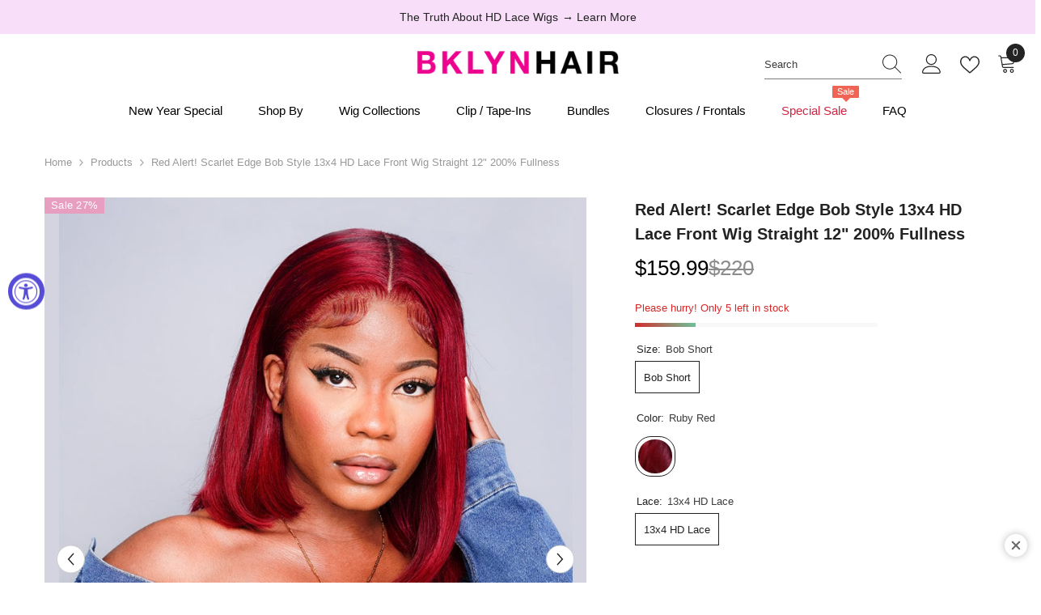

--- FILE ---
content_type: text/html; charset=utf-8
request_url: https://brooklynhair.com/products/13x4-hd-lace-front-color-pop-wig-straight-bob-wig-ruby-red?variant=45804613894450&section_id=template--25413684068658__main
body_size: 23361
content:
<div id="shopify-section-template--25413684068658__main" class="shopify-section"><link href="//brooklynhair.com/cdn/shop/t/81/assets/component-product.css?v=140970341831967562841763060282" rel="stylesheet" type="text/css" media="all" />
<link href="//brooklynhair.com/cdn/shop/t/81/assets/component-price.css?v=39994775429705471691763060276" rel="stylesheet" type="text/css" media="all" />
<link href="//brooklynhair.com/cdn/shop/t/81/assets/component-badge.css?v=58385199191654577521763060238" rel="stylesheet" type="text/css" media="all" />
<link href="//brooklynhair.com/cdn/shop/t/81/assets/component-rte.css?v=82502160534158932881763060286" rel="stylesheet" type="text/css" media="all" />
<link href="//brooklynhair.com/cdn/shop/t/81/assets/component-share.css?v=23553761141326501681763060288" rel="stylesheet" type="text/css" media="all" />
<link href="//brooklynhair.com/cdn/shop/t/81/assets/component-tab.css?v=140244687997670630881763060294" rel="stylesheet" type="text/css" media="all" />
<link href="//brooklynhair.com/cdn/shop/t/81/assets/component-product-form.css?v=22444863787356217611763060278" rel="stylesheet" type="text/css" media="all" />
<link href="//brooklynhair.com/cdn/shop/t/81/assets/component-grid.css?v=14116691739327510611763060259" rel="stylesheet" type="text/css" media="all" />




    <style type="text/css">
    #ProductSection-template--25413684068658__main .productView-thumbnail .productView-thumbnail-link:after{
        padding-bottom: 148%;
    }

    #ProductSection-template--25413684068658__main .cursor-wrapper .counter {
        color: #191919;
    }

    #ProductSection-template--25413684068658__main .cursor-wrapper .counter #count-image:before {
        background-color: #191919;
    }

    #ProductSection-template--25413684068658__main .custom-cursor__inner .arrow:before,
    #ProductSection-template--25413684068658__main .custom-cursor__inner .arrow:after {
        background-color: #000000;
    }

    #ProductSection-template--25413684068658__main .tabs-contents .toggleLink,
    #ProductSection-template--25413684068658__main .tabs .tab .tab-title {
        font-size: 18px;
        font-weight: 600;
        text-transform: none;
        padding-top: 15px;
        padding-bottom: 15px;
    }

    

    

    @media (max-width: 1024px) {
        
    }

    @media (max-width: 550px) {
        #ProductSection-template--25413684068658__main .tabs-contents .toggleLink,
        #ProductSection-template--25413684068658__main .tabs .tab .tab-title {
            font-size: 16px;
        }
    }

    @media (max-width: 767px) {
        #ProductSection-template--25413684068658__main {
            padding-top: 0px;
            padding-bottom: 0px;
        }
        
        
        
    }

    @media (min-width: 1025px) {
        
    }

    @media (min-width: 768px) and (max-width: 1199px) {
        #ProductSection-template--25413684068658__main {
            padding-top: 0px;
            padding-bottom: 0px;
        }
    }

    @media (min-width: 1200px) {
        #ProductSection-template--25413684068658__main {
            padding-top: 0px;
            padding-bottom: 0px;
        }
    }
</style>
<script>
    window.product_inven_array_8502541058354 = {
        
            '45804613894450': '5',
        
    };

    window.selling_array_8502541058354 = {
        
            '45804613894450': 'deny',
        
    };

    window.subtotal = {
        show: false,
        style: 1,
        text: `Add To Cart - [value]`
    };
  
    window.variant_image_group = 'false';
  
</script><link rel="stylesheet" href="//brooklynhair.com/cdn/shop/t/81/assets/component-fancybox.css?v=162524859697928915511763060255" media="print" onload="this.media='all'">
    <noscript><link href="//brooklynhair.com/cdn/shop/t/81/assets/component-fancybox.css?v=162524859697928915511763060255" rel="stylesheet" type="text/css" media="all" /></noscript><div class="vertical product-details product-default" data-section-id="template--25413684068658__main" data-section-type="product" id="ProductSection-template--25413684068658__main" data-has-combo="false" data-image-opo>
    
<div class="productView-moreItem moreItem-breadcrumb "
            style="--spacing-top: 10px;
            --spacing-bottom: 20px;
            --spacing-top-mb: 0px;
            --spacing-bottom-mb: 0px;
            --breadcrumb-bg:rgba(0,0,0,0);
            --breadcrumb-mb-bg: #f6f6f6;
            "
        >
            
                <div class="breadcrumb-bg">
            
                <div class="container-1170">
                    

<link href="//brooklynhair.com/cdn/shop/t/81/assets/component-breadcrumb.css?v=52052498594031376181763060241" rel="stylesheet" type="text/css" media="all" /><breadcrumb-component class="breadcrumb-container style--line_clamp_1 scroll-trigger animate--slide-in" data-collection-title="" data-collection-all="/collections/all">
        <nav class="breadcrumb breadcrumb-left" role="navigation" aria-label="breadcrumbs">
        <a class="link home-link" href="/">Home</a><span class="separate" aria-hidden="true"><svg xmlns="http://www.w3.org/2000/svg" viewBox="0 0 24 24"><path d="M 7.75 1.34375 L 6.25 2.65625 L 14.65625 12 L 6.25 21.34375 L 7.75 22.65625 L 16.75 12.65625 L 17.34375 12 L 16.75 11.34375 Z"></path></svg></span>
                <span>Red Alert! Scarlet Edge Bob Style 13x4 HD Lace Front Wig Straight 12" 200% Fullness</span><span class="observe-element" style="width: 1px; height: 1px; background: transparent; display: inline-block; flex-shrink: 0;"></span>
        </nav>
    </breadcrumb-component>
    <script type="text/javascript">
        if (typeof breadcrumbComponentDeclare == 'undefined') {
            class BreadcrumbComponent extends HTMLElement {
                constructor() {
                    super();
                    this.firstPostCollection();
                    this.getCollection();
                }

                connectedCallback() {
                    this.firstLink = this.querySelector('.link.home-link')
                    this.lastLink = this.querySelector('.observe-element')
                    this.classList.add('initialized');
                    this.initObservers();
                }

                static createHandler(position = 'first', breadcrumb = null) {
                    const handler = (entries, observer) => {
                        entries.forEach(entry => {
                            if (breadcrumb == null) return observer.disconnect();
                            if (entry.isIntersecting ) {
                                breadcrumb.classList.add(`disable-${position}`);
                            } else {
                                breadcrumb.classList.remove(`disable-${position}`);
                            }
                        })
                    }
                    return handler;
                }

                initObservers() {
                    const scrollToFirstHandler = BreadcrumbComponent.createHandler('first', this);
                    const scrollToLastHandler = BreadcrumbComponent.createHandler('last', this);
                    
                    this.scrollToFirstObserver = new IntersectionObserver(scrollToFirstHandler, { threshold: 1 });
                    this.scrollToLastObserver = new IntersectionObserver(scrollToLastHandler, { threshold: 0.6 });

                    this.scrollToFirstObserver.observe(this.firstLink);
                    this.scrollToLastObserver.observe(this.lastLink);
                }

                firstPostCollection() {
                    if (!document.body.matches('.template-collection')) return;
                    this.postCollection(true);
                    this.checkCollection();
                }

                postCollection(showCollection) {
                    const title = this.dataset.collectionTitle ? this.dataset.collectionTitle : "Products";
                    let collection = {name: title, url: window.location.pathname, show: showCollection};
                    localStorage.setItem('_breadcrumb_collection', JSON.stringify(collection));
                }

                checkCollection() {
                    document.addEventListener("click", (event) => {
                        const target = event.target;
                        if (!target.matches('.card-link')) return;
                        target.closest('.shopify-section[id*="product-grid"]') == null ? this.postCollection(false) : this.postCollection(true);
                    });
                }

                getCollection() {
                    if (!document.body.matches('.template-product')) return;
                    const collection = JSON.parse(localStorage.getItem('_breadcrumb_collection'));
                    let checkCollection = document.referrer.indexOf('/collections/') !== -1 && (new URL(document.referrer)).pathname == collection.url && collection && collection.show ? true : false;
                    const breadcrumb = `<a class="breadcrumb-collection animate--text" href="${checkCollection ? collection.url : this.dataset.collectionAll}">${checkCollection ? collection.name : "Products"}</a><span class="separate animate--text" aria-hidden="true"><svg xmlns="http://www.w3.org/2000/svg" viewBox="0 0 24 24"><path d="M 7.75 1.34375 L 6.25 2.65625 L 14.65625 12 L 6.25 21.34375 L 7.75 22.65625 L 16.75 12.65625 L 17.34375 12 L 16.75 11.34375 Z"></path></svg></span>`;
                    this.querySelectorAll('.separate')[0]?.insertAdjacentHTML("afterend", breadcrumb);
                }
            }   

            window.addEventListener('load', () => {
                customElements.define('breadcrumb-component', BreadcrumbComponent);
            })

            var breadcrumbComponentDeclare = BreadcrumbComponent;
        }
    </script>
                </div>
            
                </div>
            
        </div>
    
    <div class="container-1170 productView-container">
        <div class="productView halo-productView layout-3 positionMainImage--left productView-sticky" data-product-handle="13x4-hd-lace-front-color-pop-wig-straight-bob-wig-ruby-red"><div class="productView-top">
                    <div class="halo-productView-left productView-images clearfix scroll-trigger animate--fade-in" data-image-gallery><div class="productView-images-wrapper" data-video-popup>
                            <div class="productView-image-wrapper"><div class="productView-badge has-badge-js badge-left halo-productBadges halo-productBadges--left date-79554922 date1-920"
        data-text-sale-badge="Sale"
        
        data-new-badge-number="30"
    ><span class="badge sale-badge" aria-hidden="true">
27% OFF</span></div>
<div class="productView-nav style-1 image-fit-unset" 
                                    data-image-gallery-main
                                    data-arrows-desk="true"
                                    data-arrows-mobi="true"
                                    data-counter-mobi="true"
                                    data-media-count="7"
                                ><div class="productView-image productView-image-adapt fit-unset" data-index="1">
                                                    <div class="productView-img-container product-single__media" data-media-id="41917440229682"
                                                        
                                                    >
                                                        <div 
                                                            class="media" 
                                                             data-zoom-image="//brooklynhair.com/cdn/shop/files/red-alert-scarlet-edge-bob-style-13x4-hd-lace-front-wig-straight-12-200-fullness-brooklyn-hair-bob-short-ruby-red-13x4-hd-lace-1181983007.jpg?v=1753596877" 
                                                             data-fancybox="images" href="//brooklynhair.com/cdn/shop/files/red-alert-scarlet-edge-bob-style-13x4-hd-lace-front-wig-straight-12-200-fullness-brooklyn-hair-bob-short-ruby-red-13x4-hd-lace-1181983007.jpg?v=1753596877" 
                                                        >
                                                      
                                                          
                                                          	
                                                          
                                                      
                                                          
                                                            <img id="product-featured-image-41917440229682"
                                                                srcset="//brooklynhair.com/cdn/shop/files/red-alert-scarlet-edge-bob-style-13x4-hd-lace-front-wig-straight-12-200-fullness-brooklyn-hair-bob-short-ruby-red-13x4-hd-lace-1181983007.jpg?v=1753596877"
                                                                src="//brooklynhair.com/cdn/shop/files/red-alert-scarlet-edge-bob-style-13x4-hd-lace-front-wig-straight-12-200-fullness-brooklyn-hair-bob-short-ruby-red-13x4-hd-lace-1181983007.jpg?v=1753596877"
                                                                data-src="//brooklynhair.com/cdn/shop/files/red-alert-scarlet-edge-bob-style-13x4-hd-lace-front-wig-straight-12-200-fullness-brooklyn-hair-bob-short-ruby-red-13x4-hd-lace-1181983007.jpg?v=1753596877"
                                                                alt="Brooklyn Hair Red Alert! Scarlet Edge Bob Style 13x4 HD Lace Front Wig Straight 12&quot; 200% Fullness Bob Short / Ruby Red / 13x4 HD Lace"
                                                                sizes="(min-width: 2000px) 1500px, (min-width: 1200px) 1200px, (min-width: 768px) calc((100vw - 30px) / 2), calc(100vw - 20px)"
                                                                width="864"
                                                                height="1152"
                                                                data-sizes="auto"
                                                                data-main-image
                                                                data-index="1"
                                                                data-cursor-image
                                                                
                                                            /></div>
                                                    </div>
                                                </div><div class="productView-image productView-image-adapt fit-unset" data-index="2">
                                                    <div class="productView-img-container product-single__media" data-media-id="38252099371314"
                                                        
                                                    >
                                                        <div 
                                                            class="media" 
                                                             data-zoom-image="//brooklynhair.com/cdn/shop/files/13x4-hd-lace-front-wig-straight-bob-ruby-red-brooklyn-hair-bob-short-ruby-red-13x4-hd-lace-45734629474610.jpg?v=1753586978" 
                                                             data-fancybox="images" href="//brooklynhair.com/cdn/shop/files/13x4-hd-lace-front-wig-straight-bob-ruby-red-brooklyn-hair-bob-short-ruby-red-13x4-hd-lace-45734629474610.jpg?v=1753586978" 
                                                        >
                                                      
                                                          
                                                            <img id="product-featured-image-38252099371314"
                                                                data-srcset="//brooklynhair.com/cdn/shop/files/13x4-hd-lace-front-wig-straight-bob-ruby-red-brooklyn-hair-bob-short-ruby-red-13x4-hd-lace-45734629474610.jpg?v=1753586978"
                                                                
                                                                data-src="//brooklynhair.com/cdn/shop/files/13x4-hd-lace-front-wig-straight-bob-ruby-red-brooklyn-hair-bob-short-ruby-red-13x4-hd-lace-45734629474610.jpg?v=1753586978"
                                                                alt="Brooklyn Hair 13x4 HD Lace Front Wig / Straight Bob Ruby Red Bob Short / Ruby Red / 13x4 HD Lace"
                                                                sizes="(min-width: 2000px) 1500px, (min-width: 1200px) 1200px, (min-width: 768px) calc((100vw - 30px) / 2), calc(100vw - 20px)"
                                                                width="1080"
                                                                height="1440"
                                                                data-sizes="auto"
                                                                data-main-image
                                                                data-index="2"
                                                                data-cursor-image
                                                                class="lazyload" loading="lazy"
                                                            /><span class="data-lazy-loading"></span></div>
                                                    </div>
                                                </div><div class="productView-image productView-image-adapt fit-unset" data-index="3">
                                                    <div class="productView-img-container product-single__media" data-media-id="38252099961138"
                                                        
                                                    >
                                                        <div 
                                                            class="media" 
                                                             data-zoom-image="//brooklynhair.com/cdn/shop/files/13x4-hd-lace-front-wig-straight-bob-ruby-red-brooklyn-hair-bob-short-ruby-red-13x4-hd-lace-45734629507378.jpg?v=1753586978" 
                                                             data-fancybox="images" href="//brooklynhair.com/cdn/shop/files/13x4-hd-lace-front-wig-straight-bob-ruby-red-brooklyn-hair-bob-short-ruby-red-13x4-hd-lace-45734629507378.jpg?v=1753586978" 
                                                        >
                                                      
                                                          
                                                            <img id="product-featured-image-38252099961138"
                                                                data-srcset="//brooklynhair.com/cdn/shop/files/13x4-hd-lace-front-wig-straight-bob-ruby-red-brooklyn-hair-bob-short-ruby-red-13x4-hd-lace-45734629507378.jpg?v=1753586978"
                                                                
                                                                data-src="//brooklynhair.com/cdn/shop/files/13x4-hd-lace-front-wig-straight-bob-ruby-red-brooklyn-hair-bob-short-ruby-red-13x4-hd-lace-45734629507378.jpg?v=1753586978"
                                                                alt="Brooklyn Hair 13x4 HD Lace Front Wig / Straight Bob Ruby Red Bob Short / Ruby Red / 13x4 HD Lace"
                                                                sizes="(min-width: 2000px) 1500px, (min-width: 1200px) 1200px, (min-width: 768px) calc((100vw - 30px) / 2), calc(100vw - 20px)"
                                                                width="1080"
                                                                height="1440"
                                                                data-sizes="auto"
                                                                data-main-image
                                                                data-index="3"
                                                                data-cursor-image
                                                                class="lazyload" loading="lazy"
                                                            /><span class="data-lazy-loading"></span></div>
                                                    </div>
                                                </div><div class="productView-image productView-image-adapt fit-unset" data-index="4">
                                                    <div class="productView-img-container product-single__media" data-media-id="34740222656818"
                                                        
                                                    >
                                                        <div 
                                                            class="media" 
                                                             data-zoom-image="//brooklynhair.com/cdn/shop/files/13x4-hd-lace-front-color-pop-wig-straight-bob-wig-ruby-red-brooklyn-hair-bob-short-ruby-red-13x4-hd-lace-42356650410290.jpg?v=1753586978" 
                                                             data-fancybox="images" href="//brooklynhair.com/cdn/shop/files/13x4-hd-lace-front-color-pop-wig-straight-bob-wig-ruby-red-brooklyn-hair-bob-short-ruby-red-13x4-hd-lace-42356650410290.jpg?v=1753586978" 
                                                        >
                                                      
                                                          
                                                            <img id="product-featured-image-34740222656818"
                                                                data-srcset="//brooklynhair.com/cdn/shop/files/13x4-hd-lace-front-color-pop-wig-straight-bob-wig-ruby-red-brooklyn-hair-bob-short-ruby-red-13x4-hd-lace-42356650410290.jpg?v=1753586978"
                                                                
                                                                data-src="//brooklynhair.com/cdn/shop/files/13x4-hd-lace-front-color-pop-wig-straight-bob-wig-ruby-red-brooklyn-hair-bob-short-ruby-red-13x4-hd-lace-42356650410290.jpg?v=1753586978"
                                                                alt="Brooklyn Hair 13x4  HD Lace Front Color-Pop Wig / Straight Bob Wig-Ruby Red Bob Short / Ruby Red / 13x4 HD Lace"
                                                                sizes="(min-width: 2000px) 1500px, (min-width: 1200px) 1200px, (min-width: 768px) calc((100vw - 30px) / 2), calc(100vw - 20px)"
                                                                width="900"
                                                                height="1200"
                                                                data-sizes="auto"
                                                                data-main-image
                                                                data-index="4"
                                                                data-cursor-image
                                                                class="lazyload" loading="lazy"
                                                            /><span class="data-lazy-loading"></span></div>
                                                    </div>
                                                </div><div class="productView-image productView-image-adapt fit-unset" data-index="5">
                                                    <div class="productView-img-container product-single__media" data-media-id="34740223607090"
                                                        
                                                    >
                                                        <div 
                                                            class="media" 
                                                             data-zoom-image="//brooklynhair.com/cdn/shop/files/13x4-hd-lace-front-color-pop-wig-straight-bob-wig-ruby-red-brooklyn-hair-bob-short-ruby-red-13x4-hd-lace-42356650377522.jpg?v=1753586978" 
                                                             data-fancybox="images" href="//brooklynhair.com/cdn/shop/files/13x4-hd-lace-front-color-pop-wig-straight-bob-wig-ruby-red-brooklyn-hair-bob-short-ruby-red-13x4-hd-lace-42356650377522.jpg?v=1753586978" 
                                                        >
                                                      
                                                          
                                                            <img id="product-featured-image-34740223607090"
                                                                data-srcset="//brooklynhair.com/cdn/shop/files/13x4-hd-lace-front-color-pop-wig-straight-bob-wig-ruby-red-brooklyn-hair-bob-short-ruby-red-13x4-hd-lace-42356650377522.jpg?v=1753586978"
                                                                
                                                                data-src="//brooklynhair.com/cdn/shop/files/13x4-hd-lace-front-color-pop-wig-straight-bob-wig-ruby-red-brooklyn-hair-bob-short-ruby-red-13x4-hd-lace-42356650377522.jpg?v=1753586978"
                                                                alt="Brooklyn Hair 13x4  HD Lace Front Color-Pop Wig / Straight Bob Wig-Ruby Red Bob Short / Ruby Red / 13x4 HD Lace"
                                                                sizes="(min-width: 2000px) 1500px, (min-width: 1200px) 1200px, (min-width: 768px) calc((100vw - 30px) / 2), calc(100vw - 20px)"
                                                                width="900"
                                                                height="1200"
                                                                data-sizes="auto"
                                                                data-main-image
                                                                data-index="5"
                                                                data-cursor-image
                                                                class="lazyload" loading="lazy"
                                                            /><span class="data-lazy-loading"></span></div>
                                                    </div>
                                                </div><div class="productView-image productView-image-adapt fit-unset" data-index="6">
                                                    <div class="productView-img-container product-single__media" data-media-id="38954429645106"
                                                        
                                                    >
                                                        <div 
                                                            class="media" 
                                                             data-zoom-image="//brooklynhair.com/cdn/shop/files/ruby-red-color-pop-wig-blunt-cut-bob-style-13x4-hd-lace-front-wig-straight-12-180-density-brooklyn-hair-bob-short-ruby-red-13x4-hd-lace-46508273074482.jpg?v=1753586978" 
                                                             data-fancybox="images" href="//brooklynhair.com/cdn/shop/files/ruby-red-color-pop-wig-blunt-cut-bob-style-13x4-hd-lace-front-wig-straight-12-180-density-brooklyn-hair-bob-short-ruby-red-13x4-hd-lace-46508273074482.jpg?v=1753586978" 
                                                        >
                                                      
                                                          
                                                            <img id="product-featured-image-38954429645106"
                                                                data-srcset="//brooklynhair.com/cdn/shop/files/ruby-red-color-pop-wig-blunt-cut-bob-style-13x4-hd-lace-front-wig-straight-12-180-density-brooklyn-hair-bob-short-ruby-red-13x4-hd-lace-46508273074482.jpg?v=1753586978"
                                                                
                                                                data-src="//brooklynhair.com/cdn/shop/files/ruby-red-color-pop-wig-blunt-cut-bob-style-13x4-hd-lace-front-wig-straight-12-180-density-brooklyn-hair-bob-short-ruby-red-13x4-hd-lace-46508273074482.jpg?v=1753586978"
                                                                alt="Brooklyn Hair Ruby Red Color Pop Wig Blunt Cut Bob Style 13x4 HD Lace Front Wig Straight 12&quot; 180% Density Bob Short / Ruby Red / 13x4 HD Lace"
                                                                sizes="(min-width: 2000px) 1500px, (min-width: 1200px) 1200px, (min-width: 768px) calc((100vw - 30px) / 2), calc(100vw - 20px)"
                                                                width="1080"
                                                                height="1440"
                                                                data-sizes="auto"
                                                                data-main-image
                                                                data-index="6"
                                                                data-cursor-image
                                                                class="lazyload" loading="lazy"
                                                            /><span class="data-lazy-loading"></span></div>
                                                    </div>
                                                </div><div class="productView-image productView-image-adapt fit-unset" data-index="7">
                                                    <div class="productView-img-container product-single__media" data-media-id="41422145487154"
                                                        
                                                    >
                                                        <div 
                                                            class="media" 
                                                             data-zoom-image="//brooklynhair.com/cdn/shop/files/red-alert-scarlet-edge-bob-style-13x4-hd-lace-front-wig-straight-12-200-fullness-brooklyn-hair-bob-short-ruby-red-13x4-hd-lace-1161158034.jpg?v=1753586978" 
                                                             data-fancybox="images" href="//brooklynhair.com/cdn/shop/files/red-alert-scarlet-edge-bob-style-13x4-hd-lace-front-wig-straight-12-200-fullness-brooklyn-hair-bob-short-ruby-red-13x4-hd-lace-1161158034.jpg?v=1753586978" 
                                                        >
                                                      
                                                          
                                                            <img id="product-featured-image-41422145487154"
                                                                data-srcset="//brooklynhair.com/cdn/shop/files/red-alert-scarlet-edge-bob-style-13x4-hd-lace-front-wig-straight-12-200-fullness-brooklyn-hair-bob-short-ruby-red-13x4-hd-lace-1161158034.jpg?v=1753586978"
                                                                
                                                                data-src="//brooklynhair.com/cdn/shop/files/red-alert-scarlet-edge-bob-style-13x4-hd-lace-front-wig-straight-12-200-fullness-brooklyn-hair-bob-short-ruby-red-13x4-hd-lace-1161158034.jpg?v=1753586978"
                                                                alt="Brooklyn Hair Red Alert! Scarlet Edge Bob Style 13x4 HD Lace Front Wig Straight 12&quot; 200% Fullness Bob Short / Ruby Red / 13x4 HD Lace"
                                                                sizes="(min-width: 2000px) 1500px, (min-width: 1200px) 1200px, (min-width: 768px) calc((100vw - 30px) / 2), calc(100vw - 20px)"
                                                                width="900"
                                                                height="1200"
                                                                data-sizes="auto"
                                                                data-main-image
                                                                data-index="7"
                                                                data-cursor-image
                                                                class="lazyload" loading="lazy"
                                                            /><span class="data-lazy-loading"></span></div>
                                                    </div>
                                                </div></div><div class="productView-videoPopup"></div><div class="productView-iconZoom">
                                        <svg  class="icon icon-zoom-1" xmlns="http://www.w3.org/2000/svg" aria-hidden="true" focusable="false" role="presentation" viewBox="0 0 448 512"><path d="M416 176V86.63L246.6 256L416 425.4V336c0-8.844 7.156-16 16-16s16 7.156 16 16v128c0 8.844-7.156 16-16 16h-128c-8.844 0-16-7.156-16-16s7.156-16 16-16h89.38L224 278.6L54.63 448H144C152.8 448 160 455.2 160 464S152.8 480 144 480h-128C7.156 480 0 472.8 0 464v-128C0 327.2 7.156 320 16 320S32 327.2 32 336v89.38L201.4 256L32 86.63V176C32 184.8 24.84 192 16 192S0 184.8 0 176v-128C0 39.16 7.156 32 16 32h128C152.8 32 160 39.16 160 48S152.8 64 144 64H54.63L224 233.4L393.4 64H304C295.2 64 288 56.84 288 48S295.2 32 304 32h128C440.8 32 448 39.16 448 48v128C448 184.8 440.8 192 432 192S416 184.8 416 176z"></path></svg>
                                    </div></div><div class="productView-thumbnail-wrapper">
                                    <div class="productView-for clearfix" data-max-thumbnail-to-show="4"><div class="productView-thumbnail" data-media-id="template--25413684068658__main-41917440229682">
                                                        <div class="productView-thumbnail-link" data-image="//brooklynhair.com/cdn/shop/files/red-alert-scarlet-edge-bob-style-13x4-hd-lace-front-wig-straight-12-200-fullness-brooklyn-hair-bob-short-ruby-red-13x4-hd-lace-1181983007_large.jpg?v=1753596877">
                                                            <img srcset="//brooklynhair.com/cdn/shop/files/red-alert-scarlet-edge-bob-style-13x4-hd-lace-front-wig-straight-12-200-fullness-brooklyn-hair-bob-short-ruby-red-13x4-hd-lace-1181983007_medium.jpg?v=1753596877" src="//brooklynhair.com/cdn/shop/files/red-alert-scarlet-edge-bob-style-13x4-hd-lace-front-wig-straight-12-200-fullness-brooklyn-hair-bob-short-ruby-red-13x4-hd-lace-1181983007_medium.jpg?v=1753596877" alt="Brooklyn Hair Red Alert! Scarlet Edge Bob Style 13x4 HD Lace Front Wig Straight 12&quot; 200% Fullness Bob Short / Ruby Red / 13x4 HD Lace"  /></div>
                                                    </div><div class="productView-thumbnail" data-media-id="template--25413684068658__main-38252099371314">
                                                        <div class="productView-thumbnail-link" data-image="//brooklynhair.com/cdn/shop/files/13x4-hd-lace-front-wig-straight-bob-ruby-red-brooklyn-hair-bob-short-ruby-red-13x4-hd-lace-45734629474610_large.jpg?v=1753586978">
                                                            <img srcset="//brooklynhair.com/cdn/shop/files/13x4-hd-lace-front-wig-straight-bob-ruby-red-brooklyn-hair-bob-short-ruby-red-13x4-hd-lace-45734629474610_medium.jpg?v=1753586978" src="//brooklynhair.com/cdn/shop/files/13x4-hd-lace-front-wig-straight-bob-ruby-red-brooklyn-hair-bob-short-ruby-red-13x4-hd-lace-45734629474610_medium.jpg?v=1753586978" alt="Brooklyn Hair 13x4 HD Lace Front Wig / Straight Bob Ruby Red Bob Short / Ruby Red / 13x4 HD Lace"  /></div>
                                                    </div><div class="productView-thumbnail" data-media-id="template--25413684068658__main-38252099961138">
                                                        <div class="productView-thumbnail-link" data-image="//brooklynhair.com/cdn/shop/files/13x4-hd-lace-front-wig-straight-bob-ruby-red-brooklyn-hair-bob-short-ruby-red-13x4-hd-lace-45734629507378_large.jpg?v=1753586978">
                                                            <img srcset="//brooklynhair.com/cdn/shop/files/13x4-hd-lace-front-wig-straight-bob-ruby-red-brooklyn-hair-bob-short-ruby-red-13x4-hd-lace-45734629507378_medium.jpg?v=1753586978" src="//brooklynhair.com/cdn/shop/files/13x4-hd-lace-front-wig-straight-bob-ruby-red-brooklyn-hair-bob-short-ruby-red-13x4-hd-lace-45734629507378_medium.jpg?v=1753586978" alt="Brooklyn Hair 13x4 HD Lace Front Wig / Straight Bob Ruby Red Bob Short / Ruby Red / 13x4 HD Lace"  /></div>
                                                    </div><div class="productView-thumbnail" data-media-id="template--25413684068658__main-34740222656818">
                                                        <div class="productView-thumbnail-link" data-image="//brooklynhair.com/cdn/shop/files/13x4-hd-lace-front-color-pop-wig-straight-bob-wig-ruby-red-brooklyn-hair-bob-short-ruby-red-13x4-hd-lace-42356650410290_large.jpg?v=1753586978">
                                                            <img srcset="//brooklynhair.com/cdn/shop/files/13x4-hd-lace-front-color-pop-wig-straight-bob-wig-ruby-red-brooklyn-hair-bob-short-ruby-red-13x4-hd-lace-42356650410290_medium.jpg?v=1753586978" src="//brooklynhair.com/cdn/shop/files/13x4-hd-lace-front-color-pop-wig-straight-bob-wig-ruby-red-brooklyn-hair-bob-short-ruby-red-13x4-hd-lace-42356650410290_medium.jpg?v=1753586978" alt="Brooklyn Hair 13x4  HD Lace Front Color-Pop Wig / Straight Bob Wig-Ruby Red Bob Short / Ruby Red / 13x4 HD Lace"  /></div>
                                                    </div><div class="productView-thumbnail" data-media-id="template--25413684068658__main-34740223607090">
                                                        <div class="productView-thumbnail-link" data-image="//brooklynhair.com/cdn/shop/files/13x4-hd-lace-front-color-pop-wig-straight-bob-wig-ruby-red-brooklyn-hair-bob-short-ruby-red-13x4-hd-lace-42356650377522_large.jpg?v=1753586978">
                                                            <img data-srcset="//brooklynhair.com/cdn/shop/files/13x4-hd-lace-front-color-pop-wig-straight-bob-wig-ruby-red-brooklyn-hair-bob-short-ruby-red-13x4-hd-lace-42356650377522_medium.jpg?v=1753586978"  alt="Brooklyn Hair 13x4  HD Lace Front Color-Pop Wig / Straight Bob Wig-Ruby Red Bob Short / Ruby Red / 13x4 HD Lace" class="lazyload" loading="lazy" /><span class="data-lazy-loading"></span></div>
                                                    </div><div class="productView-thumbnail" data-media-id="template--25413684068658__main-38954429645106">
                                                        <div class="productView-thumbnail-link" data-image="//brooklynhair.com/cdn/shop/files/ruby-red-color-pop-wig-blunt-cut-bob-style-13x4-hd-lace-front-wig-straight-12-180-density-brooklyn-hair-bob-short-ruby-red-13x4-hd-lace-46508273074482_large.jpg?v=1753586978">
                                                            <img data-srcset="//brooklynhair.com/cdn/shop/files/ruby-red-color-pop-wig-blunt-cut-bob-style-13x4-hd-lace-front-wig-straight-12-180-density-brooklyn-hair-bob-short-ruby-red-13x4-hd-lace-46508273074482_medium.jpg?v=1753586978"  alt="Brooklyn Hair Ruby Red Color Pop Wig Blunt Cut Bob Style 13x4 HD Lace Front Wig Straight 12&quot; 180% Density Bob Short / Ruby Red / 13x4 HD Lace" class="lazyload" loading="lazy" /><span class="data-lazy-loading"></span></div>
                                                    </div><div class="productView-thumbnail" data-media-id="template--25413684068658__main-41422145487154">
                                                        <div class="productView-thumbnail-link" data-image="//brooklynhair.com/cdn/shop/files/red-alert-scarlet-edge-bob-style-13x4-hd-lace-front-wig-straight-12-200-fullness-brooklyn-hair-bob-short-ruby-red-13x4-hd-lace-1161158034_large.jpg?v=1753586978">
                                                            <img data-srcset="//brooklynhair.com/cdn/shop/files/red-alert-scarlet-edge-bob-style-13x4-hd-lace-front-wig-straight-12-200-fullness-brooklyn-hair-bob-short-ruby-red-13x4-hd-lace-1161158034_medium.jpg?v=1753586978"  alt="Brooklyn Hair Red Alert! Scarlet Edge Bob Style 13x4 HD Lace Front Wig Straight 12&quot; 200% Fullness Bob Short / Ruby Red / 13x4 HD Lace" class="lazyload" loading="lazy" /><span class="data-lazy-loading"></span></div>
                                                    </div></div>
                                </div></div>
                    </div>
                    <div class="halo-productView-right productView-details clearfix">
                        <div class="productView-product clearfix"><div class="productView-moreItem scroll-trigger animate--slide-in"
                                            style="--spacing-top: 0px;
                                            --spacing-bottom: 10px"
                                        >
                                            <h1 class="productView-title" style="--color-title: #232323;--fontsize-text: 20px;--fontsize-mb-text: 18px;"><span>Red Alert! Scarlet Edge Bob Style 13x4 HD Lace Front Wig Straight 12&quot; 200% Fullness</span></h1>
                                        </div><div id="shopify-block-AbUVKaXJEMStDcGZpV__loox_reviews_loox_snippets_widget_n7gFxH" class="shopify-block shopify-app-block"><loox-snippets-widget
	
	product-id='8502541058354'
	review-count='4'
	show-border='false'
	show-rating='true'
	color-scheme='default'
	shadow=''
	font-size='14px'
	background-color=''
	text-color=''
	name-color=''
	border-color=''
	rating-icon-color=''
	border-radius='16px'
	show-image='true'
	hide-arrows-mobile='false'
	reviews-limit='10'
	shadow-color=''
	alignment='left'
	max-width=''
	class="loox-widget"
>
</loox-snippets-widget>


</div>
<div id="shopify-block-AMzc2V0Zxa1pUMlN2Z__loox_reviews_loox_rating_KXxwcL" class="shopify-block shopify-app-block">

  <a  href="#looxReviews" >
    <div class="loox-rating loox-widget"
       data-content-size="16" 
      
      
      
      

      

      data-loox-block-id="AMzc2V0Zxa1pUMlN2Z__loox_reviews_loox_rating_KXxwcL"
      
      

       
       data-color-text="" 

       
       data-color-star="" 

      
          data-id="8502541058354"
          data-rating="4.8"
          data-raters="4"
      
      data-testid="loox-rating-widget"
    ></div>
  </a>



</div>

                                        <div class="productView-moreItem scroll-trigger animate--slide-in"
                                            style="--spacing-top: 0px;
                                            --spacing-bottom: 17px;
                                            --fontsize-text: 26px"
                                        >
                                            
                                                <div class="productView-price no-js-hidden clearfix" id="product-price-8502541058354"><div class="price price--medium price--on-sale ">
    <dl>
        <div class="price__regular">
            <dd class="price__last"><span class="price-item price-item--regular"><span class=money>$159.99</span></span></dd>
        </div>

        <div class="price__sale">
            <dd class="price__compare" data-compare="22000">
                <s class="price-item price-item--regular"><span class=money>$220</span></s>
            </dd>

            <dd class="price__last" data-last="15999">
                <span class="price-item price-item--sale"><span class=money>$159.99</span></span>
            </dd></div>

        <small class="unit-price caption hidden">
            <dt class="visually-hidden">Unit price</dt>
            <dd class="price__last">
                <span></span>
                <span aria-hidden="true">/</span>
                <span class="visually-hidden">&nbsp;per&nbsp;</span>
                <span>
                </span>
            </dd>
        </small>
    </dl>
</div>
</div>
                                            
                                        </div>
                                    
                                      
                                        <div class="discount-list-wrapper">
</div>    
 
<style>

/* Cart Discount */

.dis-cart-row {
    display: flex;
    align-items: center;
    font-size: 12px;
}
.dis-content-wrapper {
    width: 100%;
}
span.dis-apply-button {
    background: #d12675;
    color: #fff;
    padding: 4px 18px;
    border-radius: 20px;
    cursor: pointer;
}
.dis-apply-wrapper.dis-content-wrapper {
    text-align: right;
}
span.dis-discount-amount {
    color: #d12675;
}
h4.dis-title {
    margin: 0;
}
p.dis-subtitle {
    font-size: 14px;
    text-transform: uppercase;
    margin: 0;
}
.dis-code-wrapper.dis-content-wrapper {
    text-align: right;
    font-size: 14px;
    font-style: italic;
    color: #d12675;
    text-transform: uppercase;
}
.discount-code-info {
    padding: 0 10px;
    border-left: 5px solid #d12675;
    border-radius: 0;
    margin-bottom: 20px;
    display: flex;
    flex-direction: column;
    gap: 10px;
}

.dis-input-wrapper {
    flex-direction: row;
    display: flex;
    align-items: center;
}

#discount-code-input {
    flex: 80;
    margin: 10px 10px 10px 0;
    border-radius: 5px;
    background: #FFF;
    padding: 8px 12px 9px;
    font-size: 15px;
}

#apply-discount-btn {
  flex: 20;
  height: fit-content;
}

button#clear-discount-btn {
    border: none;
    background: transparent;
}
span#applied-discount-code {
    margin-top: 5px;
}
/* Cart Discount  */


.dis-collection.calc-discounted-price {
  text-align: center;
  height: 22px;
}

.dis-product.calc-discounted-price {
  text-align: left;
  height: 22px;
}

span.calc-discounted-content .money {
  color: #ce1201;
}


span.calc-discounted-content {
  font-size: 13px;
  font-weight: 600;
  line-height: 22px;
  letter-spacing: normal;
  display: none !important;
}

span.calc-discounted-content:nth-child(1) {
  display: block !important;
}

.product-shop span.calc-discounted-content {
  display: none !important;
}

.product-shop span.calc-discounted-content:nth-child(1) {
  display: block !important;
}

.ds-reminder-wrapper {
  display: none;
}

  .cart-sidebar-discount {
    display: flex;
    flex-direction: column;
    margin: 20px auto;
  }
  .cart-sidebar-discount input {
    margin-top:20px;
    background: #eee;
    border: 1px solid #eee;
    height:50px;
    outline: none;
    font-size: 18px;
    letter-spacing: .75px;
    text-align: center;
  }
/* #apply-discount-btn {
    background-color: #d12675;
    padding: 8px;
    color: #fff;
    border-radius: 4px;
    border: 0;
    width: 100%;
    font-size: 15px;
    font-weight: 600;
    text-transform: uppercase;
    letter-spacing: .75px;
    cursor: pointer;
    display: flex;
    align-items: center;
    justify-content: center;
    gap: 15px;
}
  span.applied-discount-code-value>small {
    background: #eee;
    padding: 0px 10px;
    color: #000;
    font-weight: bold;
    border-radius: 20px;
  }
  .loader {
    border: 5px solid #f3f3f3;
    border-top: 4px solid #000;
    border-radius: 50%;
    width: 25px;
    height: 25px;
    animation: spin .5s linear infinite;
  }
  #discount-code-error {
    background: #ff00004f;
    color: #e22120;
    padding: 5px;
    border-radius: 4px;
    font-size: 13px;
    line-height: 1;
  }
  .applied-discount-code-wrapper {
    display: none;
    background: #ddd;
    padding: 3px 6px;
    border-radius: 25px;
  }
  .applied-discount-code-value {
    font-size: 13px;
    text-transform: uppercase;
  }
  
  #discount-code-error:empty {
    display: none;
  }
  .applied-discount-code-value:empty+button {
    display: none;
  }
  @keyframes spin {
    0% { transform: rotate(0deg); }
    100% { transform: rotate(360deg); }
  }

.saso-summary .saso-use-discount-instead-container, .saso-cart-total {
  display: none;
}   */
</style>



<script>

  
document.addEventListener("DOMContentLoaded", function(event) {
  var discountLocalStorageItem = getDiscountLocalStorageItem();
  
  if (discountLocalStorageItem) {

    $(`[data-discount-code="${JSON.parse(getDiscountLocalStorageItem()).code}"]`).html("<span style='font-weight:bold;'>Applied!</span>")
    
    $("body").addEventListener("click", ".dis-apply-button", function(e){
      console.log("dis-apply-button", "triggered")
      $('.dis-apply-button').each(function(i, e) {
        var childElem = $(e);
        let chidElemCode = childElem.attr("data-discount-code");
        childElem.html("Apply Code: " + chidElemCode);
      });
      
      removeDiscountLocalStorageItem();
      var elem = $(this);
      let code = elem.attr("data-discount-code");
      let localStorageValue = {
        'code': code.trim()
      };
      setDiscountLocalStorageItem(JSON.stringify(localStorageValue));
      elem.html("<span style='font-weight:bold;'>Applied!</span>");
    });
  }

  function getDiscountLocalStorageItem(){
    return localStorage.getItem("discountCode");
  }
  
  function removeDiscountLocalStorageItem(){
    localStorage.removeItem("discountCode");
  }
  function setDiscountLocalStorageItem(value){
    localStorage.setItem("discountCode", value)
  }
  
  });

</script>
                                      

                                            <div class="productView-moreItem scroll-trigger animate--slide-in"
    style="--spacing-top: 0px;
    --spacing-bottom: 8px;
    --color-text: "
>
    <div class="productView-hotStock style-2" data-hot-stock="20" 1  data-current-inventory="5"><span class="hotStock-text">
                Please hurry! Only 5 left in stock
            </span>
            <div class="hotStock-progress">
                <span class="hotStock-progress-item"></span>
            </div></div>
</div>

                                        
<div class="productView-moreItem productView-moreItem-product-variant scroll-trigger animate--slide-in"
                                                style="--spacing-top: 0px;
                                                --spacing-bottom: 0px"
                                            ><div class="productView-options" style="--color-border: #e6e6e6" data-lang="en" data-default-lang="us"><div class="productView-variants halo-productOptions" id="product-option-8502541058354"  data-type="button"><variant-radios class="no-js-hidden product-option has-default" data-product="8502541058354" data-section="template--25413684068658__main" data-url="/products/13x4-hd-lace-front-color-pop-wig-straight-bob-wig-ruby-red"><fieldset class="js product-form__input clearfix" data-product-attribute="set-rectangle" data-option-index="0">
                            <legend class="form__label">
                                Size:
                                <span data-header-option>
                                    Bob Short
                                </span>
                            </legend><input class="product-form__radio" type="radio" id="option-8502541058354-Size-0"
                                        name="Size"
                                        value="Bob Short"
                                        checked
                                        
                                        data-variant-id="45804613894450"
                                    ><label class="product-form__label available" for="option-8502541058354-Size-0" data-variant-id="45804613894450">
                                            <span class="text">Bob Short</span>
                                        </label></fieldset><fieldset class="js product-form__input product-form__swatch clearfix" data-product-attribute="set-rectangle" data-option-index="1">
                            <legend class="form__label">
                                Color:
                                <span data-header-option>
                                    Ruby Red
                                </span>
                            </legend><input class="product-form__radio" type="radio" id="option-8502541058354-Color-0"
                                        name="Color"
                                        value="Ruby Red"
                                        checked
                                        
                                        data-variant-id="45804613894450"
                                    ><label class="product-form__label available" name="Color" for="option-8502541058354-Color-0" data-variant-id="45804613894450">
                                            <span
                                                class="pattern"
                                                style="background-color: red; background-image: url(//brooklynhair.com/cdn/shop/files/ruby-red.png?v=16837766120717305052);"
                                            ></span>
                                            
                                        </label></fieldset><fieldset class="js product-form__input clearfix" data-product-attribute="set-rectangle" data-option-index="2">
                            <legend class="form__label">
                                Lace:
                                <span data-header-option>
                                    13x4 HD Lace
                                </span>
                            </legend><input class="product-form__radio" type="radio" id="option-8502541058354-Lace-0"
                                        name="Lace"
                                        value="13x4 HD Lace"
                                        checked
                                        
                                        data-variant-id="45804613894450"
                                    ><label class="product-form__label available" for="option-8502541058354-Lace-0" data-variant-id="45804613894450">
                                            <span class="text">13x4 HD Lace</span>
                                        </label></fieldset><script type="application/json">
                        [{"id":45804613894450,"title":"Bob Short \/ Ruby Red \/ 13x4 HD Lace","option1":"Bob Short","option2":"Ruby Red","option3":"13x4 HD Lace","sku":"202304240101","requires_shipping":true,"taxable":true,"featured_image":{"id":42356678656306,"product_id":8502541058354,"position":5,"created_at":"2023-08-03T11:04:10-04:00","updated_at":"2025-07-26T23:29:38-04:00","alt":"Brooklyn Hair 13x4  HD Lace Front Color-Pop Wig \/ Straight Bob Wig-Ruby Red Bob Short \/ Ruby Red \/ 13x4 HD Lace","width":900,"height":1200,"src":"\/\/brooklynhair.com\/cdn\/shop\/files\/13x4-hd-lace-front-color-pop-wig-straight-bob-wig-ruby-red-brooklyn-hair-bob-short-ruby-red-13x4-hd-lace-42356650377522.jpg?v=1753586978","variant_ids":[45804613894450]},"available":true,"name":"Red Alert! Scarlet Edge Bob Style 13x4 HD Lace Front Wig Straight 12\" 200% Fullness - Bob Short \/ Ruby Red \/ 13x4 HD Lace","public_title":"Bob Short \/ Ruby Red \/ 13x4 HD Lace","options":["Bob Short","Ruby Red","13x4 HD Lace"],"price":15999,"weight":231,"compare_at_price":22000,"inventory_management":"shopify","barcode":"202304240101","featured_media":{"alt":"Brooklyn Hair 13x4  HD Lace Front Color-Pop Wig \/ Straight Bob Wig-Ruby Red Bob Short \/ Ruby Red \/ 13x4 HD Lace","id":34740223607090,"position":5,"preview_image":{"aspect_ratio":0.75,"height":1200,"width":900,"src":"\/\/brooklynhair.com\/cdn\/shop\/files\/13x4-hd-lace-front-color-pop-wig-straight-bob-wig-ruby-red-brooklyn-hair-bob-short-ruby-red-13x4-hd-lace-42356650377522.jpg?v=1753586978"}},"requires_selling_plan":false,"selling_plan_allocations":[]}]
                    </script>
                </variant-radios></div>
        <noscript>
            <div class="product-form__input">
                <label class="form__label" for="Variants-template--25413684068658__main">
                    Product variants
                </label>
                <div class="select">
                <select name="id" id="Variants-template--25413684068658__main" class="select__select" form="product-form"><option
                            selected="selected"
                            
                            value="45804613894450"
                        >
                            Bob Short / Ruby Red / 13x4 HD Lace

                            - $159.99
                        </option></select>
            </div>
          </div>
        </noscript></div>
                                            </div>
                                            <div class="productView-moreItem scroll-trigger animate--slide-in"
                                                style="--spacing-top: 0px;
                                                --spacing-bottom: 22px"
                                            >
                                                <div class="productView-perks"><div class="productView-compareColor style-1">
            <button type="button" class="link link-underline" aria-label="Compare Color" data-open-compare-color-popup>
                <svg class="icon" xmlns="http://www.w3.org/2000/svg" xmlns:xlink="http://www.w3.org/1999/xlink" width="18" height="18" viewBox="0 0 18 18"><image width="18" height="18" xlink:href="[data-uri]"/></svg>
                <span class="text">
                    Compare Color
                </span>
            </button>
        </div></div>
                                            </div>
                                    

                                            <div class="productView-moreItem"
                                                style="--spacing-top: 0px;
                                                --spacing-bottom: 15px"
                                            >
                                                <div class="productView-buttons"><form method="post" action="/cart/add" id="product-form-installment-8502541058354" accept-charset="UTF-8" class="installment caption-large" enctype="multipart/form-data"><input type="hidden" name="form_type" value="product" /><input type="hidden" name="utf8" value="✓" /><input type="hidden" name="id" value="45804613894450">
        <shopify-payment-terms variant-id="45804613894450" shopify-meta="{&quot;type&quot;:&quot;product&quot;,&quot;currency_code&quot;:&quot;USD&quot;,&quot;country_code&quot;:&quot;US&quot;,&quot;variants&quot;:[{&quot;id&quot;:45804613894450,&quot;price_per_term&quot;:&quot;&lt;span class=money&gt;$39.99&lt;/span&gt;&quot;,&quot;full_price&quot;:&quot;&lt;span class=money&gt;$159.99&lt;/span&gt;&quot;,&quot;eligible&quot;:true,&quot;available&quot;:true,&quot;number_of_payment_terms&quot;:4}],&quot;min_price&quot;:&quot;&lt;span class=money&gt;$35.00&lt;/span&gt;&quot;,&quot;max_price&quot;:&quot;&lt;span class=money&gt;$30,000.00&lt;/span&gt;&quot;,&quot;financing_plans&quot;:[{&quot;min_price&quot;:&quot;&lt;span class=money&gt;$35.00&lt;/span&gt;&quot;,&quot;max_price&quot;:&quot;&lt;span class=money&gt;$49.99&lt;/span&gt;&quot;,&quot;terms&quot;:[{&quot;apr&quot;:0,&quot;loan_type&quot;:&quot;split_pay&quot;,&quot;installments_count&quot;:2}]},{&quot;min_price&quot;:&quot;&lt;span class=money&gt;$50.00&lt;/span&gt;&quot;,&quot;max_price&quot;:&quot;&lt;span class=money&gt;$149.99&lt;/span&gt;&quot;,&quot;terms&quot;:[{&quot;apr&quot;:0,&quot;loan_type&quot;:&quot;split_pay&quot;,&quot;installments_count&quot;:4}]},{&quot;min_price&quot;:&quot;&lt;span class=money&gt;$150.00&lt;/span&gt;&quot;,&quot;max_price&quot;:&quot;&lt;span class=money&gt;$999.99&lt;/span&gt;&quot;,&quot;terms&quot;:[{&quot;apr&quot;:0,&quot;loan_type&quot;:&quot;split_pay&quot;,&quot;installments_count&quot;:4},{&quot;apr&quot;:15,&quot;loan_type&quot;:&quot;interest&quot;,&quot;installments_count&quot;:3},{&quot;apr&quot;:15,&quot;loan_type&quot;:&quot;interest&quot;,&quot;installments_count&quot;:6},{&quot;apr&quot;:15,&quot;loan_type&quot;:&quot;interest&quot;,&quot;installments_count&quot;:12}]},{&quot;min_price&quot;:&quot;&lt;span class=money&gt;$1,000.00&lt;/span&gt;&quot;,&quot;max_price&quot;:&quot;&lt;span class=money&gt;$30,000.00&lt;/span&gt;&quot;,&quot;terms&quot;:[{&quot;apr&quot;:15,&quot;loan_type&quot;:&quot;interest&quot;,&quot;installments_count&quot;:3},{&quot;apr&quot;:15,&quot;loan_type&quot;:&quot;interest&quot;,&quot;installments_count&quot;:6},{&quot;apr&quot;:15,&quot;loan_type&quot;:&quot;interest&quot;,&quot;installments_count&quot;:12}]}],&quot;installments_buyer_prequalification_enabled&quot;:true,&quot;seller_id&quot;:819799}" ux-mode="iframe" show-new-buyer-incentive="false"></shopify-payment-terms>
<input type="hidden" name="product-id" value="8502541058354" /><input type="hidden" name="section-id" value="template--25413684068658__main" /></form><product-form class="productView-form product-form"><form method="post" action="/cart/add" id="product-form-8502541058354" accept-charset="UTF-8" class="form" enctype="multipart/form-data" novalidate="novalidate" data-type="add-to-cart-form"><input type="hidden" name="form_type" value="product" /><input type="hidden" name="utf8" value="✓" /><div class="productView-group"><div class="pvGroup-row"><div class="productView-groupTop">
                        <div class="productView-action scroll-trigger animate--slide-in" style="--atc-color: #ffffff;--atc-bg-color: #232323;--atc-border-color: #232323;--atc-color-hover: #232323;--atc-bg-color-hover: #ffffff;--atc-border-color-hover: #232323">
                            <input type="hidden" name="id" value="45804613894450">
                            <div class="product-form__buttons"><button type="submit" name="add" data-btn-addToCart data-inventory-quantity="5" data-available="false" class="product-form__submit button button--primary an-none" id="product-add-to-cart">Add to cart
</button></div>
                        </div><div class="productView-wishlist clearfix scroll-trigger animate--slide-in">
                                <a data-wishlist href="#" data-wishlist-handle="13x4-hd-lace-front-color-pop-wig-straight-bob-wig-ruby-red" data-product-id="8502541058354"><span class="visually-hidden">Add to wishlist</span><svg xmlns="http://www.w3.org/2000/svg" viewBox="0 0 32 32" aria-hidden="true" focusable="false" role="presentation" class="icon icon-wishlist"><path d="M 9.5 5 C 5.363281 5 2 8.402344 2 12.5 C 2 13.929688 2.648438 15.167969 3.25 16.0625 C 3.851563 16.957031 4.46875 17.53125 4.46875 17.53125 L 15.28125 28.375 L 16 29.09375 L 16.71875 28.375 L 27.53125 17.53125 C 27.53125 17.53125 30 15.355469 30 12.5 C 30 8.402344 26.636719 5 22.5 5 C 19.066406 5 16.855469 7.066406 16 7.9375 C 15.144531 7.066406 12.933594 5 9.5 5 Z M 9.5 7 C 12.488281 7 15.25 9.90625 15.25 9.90625 L 16 10.75 L 16.75 9.90625 C 16.75 9.90625 19.511719 7 22.5 7 C 25.542969 7 28 9.496094 28 12.5 C 28 14.042969 26.125 16.125 26.125 16.125 L 16 26.25 L 5.875 16.125 C 5.875 16.125 5.390625 15.660156 4.90625 14.9375 C 4.421875 14.214844 4 13.273438 4 12.5 C 4 9.496094 6.457031 7 9.5 7 Z"/></svg></a>
                            </div><share-button class="share-button halo-socialShare productView-share style-2"><div class="share-content scroll-trigger animate--fade-in">
            <button class="share-button__button button"><svg class="icon" viewBox="0 0 227.216 227.216"><path d="M175.897,141.476c-13.249,0-25.11,6.044-32.98,15.518l-51.194-29.066c1.592-4.48,2.467-9.297,2.467-14.317c0-5.019-0.875-9.836-2.467-14.316l51.19-29.073c7.869,9.477,19.732,15.523,32.982,15.523c23.634,0,42.862-19.235,42.862-42.879C218.759,19.229,199.531,0,175.897,0C152.26,0,133.03,19.229,133.03,42.865c0,5.02,0.874,9.838,2.467,14.319L84.304,86.258c-7.869-9.472-19.729-15.514-32.975-15.514c-23.64,0-42.873,19.229-42.873,42.866c0,23.636,19.233,42.865,42.873,42.865c13.246,0,25.105-6.042,32.974-15.513l51.194,29.067c-1.593,4.481-2.468,9.3-2.468,14.321c0,23.636,19.23,42.865,42.867,42.865c23.634,0,42.862-19.23,42.862-42.865C218.759,160.71,199.531,141.476,175.897,141.476z M175.897,15c15.363,0,27.862,12.5,27.862,27.865c0,15.373-12.499,27.879-27.862,27.879c-15.366,0-27.867-12.506-27.867-27.879C148.03,27.5,160.531,15,175.897,15z M51.33,141.476c-15.369,0-27.873-12.501-27.873-27.865c0-15.366,12.504-27.866,27.873-27.866c15.363,0,27.861,12.5,27.861,27.866C79.191,128.975,66.692,141.476,51.33,141.476z M175.897,212.216c-15.366,0-27.867-12.501-27.867-27.865c0-15.37,12.501-27.875,27.867-27.875c15.363,0,27.862,12.505,27.862,27.875C203.759,199.715,191.26,212.216,175.897,212.216z"></path></svg> <span>Share</span></button>
            <div class="share-button__fallback">
                <div class="share-header">
                    <h2 class="share-title"><span>Share</span></h2>
                    <button type="button" class="share-button__close" aria-label="Close"><svg xmlns="http://www.w3.org/2000/svg" viewBox="0 0 48 48" ><path d="M 38.982422 6.9707031 A 2.0002 2.0002 0 0 0 37.585938 7.5859375 L 24 21.171875 L 10.414062 7.5859375 A 2.0002 2.0002 0 0 0 8.9785156 6.9804688 A 2.0002 2.0002 0 0 0 7.5859375 10.414062 L 21.171875 24 L 7.5859375 37.585938 A 2.0002 2.0002 0 1 0 10.414062 40.414062 L 24 26.828125 L 37.585938 40.414062 A 2.0002 2.0002 0 1 0 40.414062 37.585938 L 26.828125 24 L 40.414062 10.414062 A 2.0002 2.0002 0 0 0 38.982422 6.9707031 z"/></svg><span>Close</span></button>
                </div>
                <div class="wrapper-content">
                    <label class="form-label">Copy link</label>
                    <div class="share-group">
                        <div class="form-field">
                            <input type="text" class="field__input" id="url" value="https://brooklynhair.com/products/13x4-hd-lace-front-color-pop-wig-straight-bob-wig-ruby-red" placeholder="Link" data-url="https://brooklynhair.com/products/13x4-hd-lace-front-color-pop-wig-straight-bob-wig-ruby-red" onclick="this.select();" readonly>
                            <label class="field__label hiddenLabels" for="url">Link</label>
                        </div>
                        <button class="button button--primary button-copy"><svg class="icon icon-clipboard" width="11" height="13" fill="none" xmlns="http://www.w3.org/2000/svg" aria-hidden="true" focusable="false"><path fill-rule="evenodd" clip-rule="evenodd" d="M2 1a1 1 0 011-1h7a1 1 0 011 1v9a1 1 0 01-1 1V1H2zM1 2a1 1 0 00-1 1v9a1 1 0 001 1h7a1 1 0 001-1V3a1 1 0 00-1-1H1zm0 10V3h7v9H1z" fill="currentColor"/></svg>
 Copy link</button>
                    </div>
                    <span id="ShareMessage-8502541058354" class="share-button__message hidden" role="status" aria-hidden="true">Link copied to clipboard!</span><div class="share_toolbox clearfix"><label class="form-label">Share</label> <ul class="social-share"><li class="social-share__item"><a class="facebook" href="https://www.facebook.com/sharer/sharer.php?u=https://brooklynhair.com/products/13x4-hd-lace-front-color-pop-wig-straight-bob-wig-ruby-red" title='Facebook' data-no-instant rel="noopener noreferrer nofollow" target="_blank"><svg aria-hidden="true" focusable="false" role="presentation" xmlns="http://www.w3.org/2000/svg" viewBox="0 0 320 512" class="icon icon-facebook"><path d="M279.14 288l14.22-92.66h-88.91v-60.13c0-25.35 12.42-50.06 52.24-50.06h40.42V6.26S260.43 0 225.36 0c-73.22 0-121.08 44.38-121.08 124.72v70.62H22.89V288h81.39v224h100.17V288z"></path></svg></a></li><li class="social-share__item"><a class="twitter" href="http://twitter.com/share?text=Red%20Alert!%20Scarlet%20Edge%20Bob%20Style%2013x4%20HD%20Lace%20Front%20Wig%20Straight%2012%22%20200%25%20Fullness&amp;url=https://brooklynhair.com/products/13x4-hd-lace-front-color-pop-wig-straight-bob-wig-ruby-red" title='Twitter' data-no-instant rel="noopener noreferrer nofollow" target="_blank"><svg aria-hidden="true" focusable="false" role="presentation" class="icon icon-twitter" viewBox="0 0 35 35">
<path d="M20.3306 15.2794L31.4059 3H28.7809L19.1669 13.6616L11.4844 3H2.625L14.2406 19.124L2.625 32H5.25L15.4044 20.7397L23.5178 32H32.3772L20.3306 15.2794ZM16.7366 19.2649L15.5597 17.6595L6.195 4.885H10.2266L17.7822 15.1945L18.9591 16.7999L28.7831 30.202H24.7516L16.7366 19.2649Z"></path>
</svg>
</a></li><li class="social-share__item"><a class="pinterest" href="http://pinterest.com/pin/create/button/?url=https://brooklynhair.com/products/13x4-hd-lace-front-color-pop-wig-straight-bob-wig-ruby-red&amp;media=http://brooklynhair.com/cdn/shop/files/red-alert-scarlet-edge-bob-style-13x4-hd-lace-front-wig-straight-12-200-fullness-brooklyn-hair-bob-short-ruby-red-13x4-hd-lace-1181983007.jpg?crop=center&height=1024&v=1753596877&width=1024&amp;description=Red%20Alert!%20Scarlet%20Edge%20Bob%20Style%2013x4%20HD%20Lace%20Front%20Wig%20Straight%2012%22%20200%25%20Fullness" title='Pinterest' data-no-instant rel="noopener noreferrer nofollow" target="_blank"><svg aria-hidden="true" focusable="false" role="presentation" class="icon icon-pinterest" viewBox="0 0 17 18"><path d="M8.48.58a8.42 8.42 0 015.9 2.45 8.42 8.42 0 011.33 10.08 8.28 8.28 0 01-7.23 4.16 8.5 8.5 0 01-2.37-.32c.42-.68.7-1.29.85-1.8l.59-2.29c.14.28.41.52.8.73.4.2.8.31 1.24.31.87 0 1.65-.25 2.34-.75a4.87 4.87 0 001.6-2.05 7.3 7.3 0 00.56-2.93c0-1.3-.5-2.41-1.49-3.36a5.27 5.27 0 00-3.8-1.43c-.93 0-1.8.16-2.58.48A5.23 5.23 0 002.85 8.6c0 .75.14 1.41.43 1.98.28.56.7.96 1.27 1.2.1.04.19.04.26 0 .07-.03.12-.1.15-.2l.18-.68c.05-.15.02-.3-.11-.45a2.35 2.35 0 01-.57-1.63A3.96 3.96 0 018.6 4.8c1.09 0 1.94.3 2.54.89.61.6.92 1.37.92 2.32 0 .8-.11 1.54-.33 2.21a3.97 3.97 0 01-.93 1.62c-.4.4-.87.6-1.4.6-.43 0-.78-.15-1.06-.47-.27-.32-.36-.7-.26-1.13a111.14 111.14 0 01.47-1.6l.18-.73c.06-.26.09-.47.09-.65 0-.36-.1-.66-.28-.89-.2-.23-.47-.35-.83-.35-.45 0-.83.2-1.13.62-.3.41-.46.93-.46 1.56a4.1 4.1 0 00.18 1.15l.06.15c-.6 2.58-.95 4.1-1.08 4.54-.12.55-.16 1.2-.13 1.94a8.4 8.4 0 01-5-7.65c0-2.3.81-4.28 2.44-5.9A8.04 8.04 0 018.48.57z"></svg>
</a></li><li class="social-share__item"><a class="tumblr" href="//tumblr.com/widgets/share/tool?canonicalUrl=https://brooklynhair.com/products/13x4-hd-lace-front-color-pop-wig-straight-bob-wig-ruby-red" title='Tumblr' data-no-instant rel="noopener noreferrer nofollow" data-content="http://brooklynhair.com/cdn/shop/files/red-alert-scarlet-edge-bob-style-13x4-hd-lace-front-wig-straight-12-200-fullness-brooklyn-hair-bob-short-ruby-red-13x4-hd-lace-1181983007.jpg?crop=center&height=1024&v=1753596877&width=1024" target="_blank"><svg aria-hidden="true" focusable="false" role="presentation" class="icon icon-tumblr" viewBox="0 0 91 161"><path fill-rule="evenodd" d="M64 160.3c-24 0-42-12.3-42-41.8V71.3H.3V45.7c24-6.2 34-26.9 35.2-44.7h24.9v40.5h29v29.8h-29v41.1c0 12.3 6.2 16.6 16.1 16.6h14v31.3H64"></svg>
</a></li><li class="social-share__item"><a class="telegram" href="https://telegram.me/share/url?url=https://brooklynhair.com/products/13x4-hd-lace-front-color-pop-wig-straight-bob-wig-ruby-red" title='Telegram' data-no-instant rel="nofollow" target="_blank"><svg class="icon icon-telegram" role="presentation" viewBox="0 0 496 512"><path d="M248,8C111.033,8,0,119.033,0,256S111.033,504,248,504,496,392.967,496,256,384.967,8,248,8ZM362.952,176.66c-3.732,39.215-19.881,134.378-28.1,178.3-3.476,18.584-10.322,24.816-16.948,25.425-14.4,1.326-25.338-9.517-39.287-18.661-21.827-14.308-34.158-23.215-55.346-37.177-24.485-16.135-8.612-25,5.342-39.5,3.652-3.793,67.107-61.51,68.335-66.746.153-.655.3-3.1-1.154-4.384s-3.59-.849-5.135-.5q-3.283.746-104.608,69.142-14.845,10.194-26.894,9.934c-8.855-.191-25.888-5.006-38.551-9.123-15.531-5.048-27.875-7.717-26.8-16.291q.84-6.7,18.45-13.7,108.446-47.248,144.628-62.3c68.872-28.647,83.183-33.623,92.511-33.789,2.052-.034,6.639.474,9.61,2.885a10.452,10.452,0,0,1,3.53,6.716A43.765,43.765,0,0,1,362.952,176.66Z"></path></svg></a></li><li class="social-share__item"><a class="email" href="mailto:?subject=Red%20Alert!%20Scarlet%20Edge%20Bob%20Style%2013x4%20HD%20Lace%20Front%20Wig%20Straight%2012%22%20200%25%20Fullness&amp;body=https://brooklynhair.com/products/13x4-hd-lace-front-color-pop-wig-straight-bob-wig-ruby-red" title='Email' data-no-instant rel="noopener noreferrer nofollow" target="_blank"><svg xmlns="http://www.w3.org/2000/svg" viewBox="0 0 24 24" aria-hidden="true" focusable="false" role="presentation" class="icon icon-mail"><path d="M 1 3 L 1 5 L 1 18 L 3 18 L 3 5 L 19 5 L 19 3 L 3 3 L 1 3 z M 5 7 L 5 7.1777344 L 14 12.875 L 23 7.125 L 23 7 L 5 7 z M 23 9.2832031 L 14 15 L 5 9.4160156 L 5 21 L 14 21 L 14 17 L 17 17 L 17 14 L 23 14 L 23 9.2832031 z M 19 16 L 19 19 L 16 19 L 16 21 L 19 21 L 19 24 L 21 24 L 21 21 L 24 21 L 24 19 L 21 19 L 21 16 L 19 16 z"/></svg></a></li></ul></div></div>
            </div>
        </div></share-button><script src="//brooklynhair.com/cdn/shop/t/81/assets/share.js?v=88463739455357580461763060335" defer="defer"></script>
</div>
                </div></div><input type="hidden" name="product-id" value="8502541058354" /><input type="hidden" name="section-id" value="template--25413684068658__main" /></form></product-form><div class="productView-notifyMe  halo-notifyMe scroll-trigger animate--slide-in" style="display: none;">
            <form method="post" action="/contact#ContactForm-notifyMe-product-productView-notify-form-8502541058354" id="ContactForm-notifyMe-product-productView-notify-form-8502541058354" accept-charset="UTF-8" class="notifyMe-form contact-form"><input type="hidden" name="form_type" value="contact" /><input type="hidden" name="utf8" value="✓" /><input type="hidden" name="contact[Form]" value="Notify me"/>
    <input type="hidden" class="halo-notify-product-site" name="contact[Shop name]" value="Brooklyn Hair"/>
    <input type="hidden" class="halo-notify-product-site-url" name="contact[Link]" value="https://brooklynhair.com"/>
    <input type="hidden" class="halo-notify-product-title" name="contact[Product title]" value="Red Alert! Scarlet Edge Bob Style 13x4 HD Lace Front Wig Straight 12" 200% Fullness" />
    <input type="hidden" class="halo-notify-product-link" name="contact[Product URL]" value="https://brooklynhair.com/products/13x4-hd-lace-front-color-pop-wig-straight-bob-wig-ruby-red"/>
    <input type="hidden" class="halo-notify-product-variant" name="contact[Product variant]" value="Bob Short / Ruby Red / 13x4 HD Lace"/>

    <div class="form-field">
        <label class="form-label" for="halo-notify-email8502541058354">Leave your email and we will notify as soon as the product / variant is back in stock</label>
        <input class="form-input form-input-placeholder" type="email" name="contact[email]" required id="halo-notify-email8502541058354" placeholder="Insert your email">
        <button type="submit" class="button button-1" id="halo-btn-notify8502541058354" data-button-message="notifyMe">Subscribe</button>
    </div></form><div class="notifyMe-text"></div>
        </div></div>
                                            </div>
                                        
<div class="productView-moreItem scroll-trigger animate--slide-in"
                                            style="--spacing-top: 0px;
                                            --spacing-bottom: 27px"
                                        ><div class="productView-pickUp">
    <link href="//brooklynhair.com/cdn/shop/t/81/assets/component-pickup-availability.css?v=127460745919734912771763060274" rel="stylesheet" type="text/css" media="all" /><pickup-availability class="product__pickup-availabilities no-js-hidden"
         available
        data-base-url="https://brooklynhair.com/"
        data-variant-id="45804613894450"
        data-has-only-default-variant="false"
    >
        <template>
            <pickup-availability-preview class="pickup-availability-preview">
                <svg fill="none" aria-hidden="true" focusable="false" role="presentation" class="icon icon-unavailable" fill="none" viewBox="0 0 20 20"><path d="M13.94 3.94L10 7.878l-3.94-3.94A1.499 1.499 0 103.94 6.06L7.88 10l-3.94 3.94a1.499 1.499 0 102.12 2.12L10 12.12l3.94 3.94a1.497 1.497 0 002.12 0 1.499 1.499 0 000-2.12L12.122 10l3.94-3.94a1.499 1.499 0 10-2.121-2.12z"/></svg>

                <div class="pickup-availability-info">
                    <p class="caption-large">
                        Couldn&#39;t load pickup availability
                    </p>
                    <button class="pickup-availability-button button button--primary">
                        Refresh
                    </button>
                </div>
            </pickup-availability-preview>
        </template>
    </pickup-availability>
</div>
<script src="//brooklynhair.com/cdn/shop/t/81/assets/pickup-availability.js?v=47691853550435826281763060327" defer="defer"></script>
</div><div class="productView-moreItem moreItem-productText scroll-trigger animate--slide-in"
                                            style="--spacing-top: 0px;
                                            --spacing-bottom: 20px;
                                            
                                                --background-style: #f7f8fa;
                                            "
                                        >
                                            <div class="productView-customText text-center"
                                                style="--content-spacing: 0px;"
                                            >
                                                <p class="product__text"  
        style="--fontsize-text:14px;
        --color-title: #232323"
    ><img src="https://cdn.shopify.com/s/files/1/0048/6044/4761/files/Main_mobile_ffa193d5-e86e-46cf-ad4f-6f7cf919afa6.jpg?v=1751958029">
<!--<img src="https://cdn.shopify.com/s/files/1/0048/6044/4761/files/coupon_code.jpg?v=1732441237">--></p>
                                            </div>
                                        </div><div class="productView-moreItem scroll-trigger animate--slide-in"
                                                style="--spacing-top: 0px;
                                                --spacing-bottom: 0px"
                                            >
                                                <div class="productView-securityImage"><ul class="list-unstyled clearfix"></ul></div>
                                            </div><div id="shopify-block-AUTYvZmRiMlZoSFJkM__reelfy_videos_reelfy_section_J68VRq" class="shopify-block shopify-app-block reelfy-section reelfy-wrapper">

  <div class="reelfy-gallery reelfy-gallery rf-gallery-site reelfy- reelfy-gallery-blank reload-gallery" data-id="0"></div>



</div>
<div class="productView-moreItem scroll-trigger animate--slide-in"
                                            style="--spacing-top: 0px;
                                            --spacing-bottom: 12px;"
                                        >
                                            <div class="product-customInformation text-left disabled" data-custom-information><div class="product-customInformation__icon">
            <svg aria-hidden="true" focusable="false" data-prefix="fal" data-icon="shipping-fast" role="img" xmlns="http://www.w3.org/2000/svg" viewbox="0 0 640 512"><path fill="currentColor" d="M280 192c4.4 0 8-3.6 8-8v-16c0-4.4-3.6-8-8-8H40c-4.4 0-8 3.6-8 8v16c0 4.4 3.6 8 8 8h240zm352 192h-24V275.9c0-16.8-6.8-33.3-18.8-45.2l-83.9-83.9c-11.8-12-28.3-18.8-45.2-18.8H416V78.6c0-25.7-22.2-46.6-49.4-46.6H113.4C86.2 32 64 52.9 64 78.6V96H8c-4.4 0-8 3.6-8 8v16c0 4.4 3.6 8 8 8h240c4.4 0 8-3.6 8-8v-16c0-4.4-3.6-8-8-8H96V78.6c0-8.1 7.8-14.6 17.4-14.6h253.2c9.6 0 17.4 6.5 17.4 14.6V384H207.6C193 364.7 170 352 144 352c-18.1 0-34.6 6.2-48 16.4V288H64v144c0 44.2 35.8 80 80 80s80-35.8 80-80c0-5.5-.6-10.8-1.6-16h195.2c-1.1 5.2-1.6 10.5-1.6 16 0 44.2 35.8 80 80 80s80-35.8 80-80c0-5.5-.6-10.8-1.6-16H632c4.4 0 8-3.6 8-8v-16c0-4.4-3.6-8-8-8zm-488 96c-26.5 0-48-21.5-48-48s21.5-48 48-48 48 21.5 48 48-21.5 48-48 48zm272-320h44.1c8.4 0 16.7 3.4 22.6 9.4l83.9 83.9c.8.8 1.1 1.9 1.8 2.8H416V160zm80 320c-26.5 0-48-21.5-48-48s21.5-48 48-48 48 21.5 48 48-21.5 48-48 48zm80-96h-16.4C545 364.7 522 352 496 352s-49 12.7-63.6 32H416v-96h160v96zM256 248v-16c0-4.4-3.6-8-8-8H8c-4.4 0-8 3.6-8 8v16c0 4.4 3.6 8 8 8h240c4.4 0 8-3.6 8-8z"></path></svg>
        </div><div class="product-customInformation__content"><div class="product__text title"  
                    style="--fontsize-text:12px;
                    --color-title: #232323"
                >
                    <h2 class="title">Free Shipping</h2></div><div class="product__text des"  
                    style="--fontsize-text:12px;
                    --color-des: #4d4d4d"
                >
                    <p>Free standard shipping on orders over $50</p>
                </div></div></div>
                                        </div><div class="productView-moreItem scroll-trigger animate--slide-in"
                                            style="--spacing-top: 0px;
                                            --spacing-bottom: 14px;"
                                        >
                                            <div class="product-customInformation text-left" data-custom-information><div class="product-customInformation__icon">
            <svg aria-hidden="true" focusable="false" data-prefix="fal" data-icon="shield-alt" role="img" xmlns="http://www.w3.org/2000/svg" viewbox="0 0 512 512">
    <path fill="currentColor" d="M466.5 83.7l-192-80a48.15 48.15 0 0 0-36.9 0l-192 80C27.7 91.1 16 108.6 16 128c0 198.5 114.5 335.7 221.5 380.3 11.8 4.9 25.1 4.9 36.9 0C360.1 472.6 496 349.3 496 128c0-19.4-11.7-36.9-29.5-44.3zM262.2 478.8c-4 1.6-8.4 1.6-12.3 0C152 440 48 304 48 128c0-6.5 3.9-12.3 9.8-14.8l192-80c3.9-1.6 8.4-1.6 12.3 0l192 80c6 2.5 9.9 8.3 9.8 14.8.1 176-103.9 312-201.7 350.8zM256 411V100l-142.7 59.5c10.1 120.1 77.1 215 142.7 251.5zm-32-66.8c-36.4-39.9-65.8-97.8-76.1-164.5L224 148z"></path>
</svg>
        </div><div class="product-customInformation__content"><div class="product__text title"  
                    style="--fontsize-text:12px;
                    --color-title: #232323"
                >
                    <h2 class="title">Brooklyn Hair 30 Day Guarantee</h2><svg xmlns="http://www.w3.org/2000/svg" aria-hidden="true" focusable="false" role="presentation" class="icon icon-info" viewBox="0 0 1024 1024"><path fill="#c2c8ce" d="M512 0c281.6 0 512 230.4 512 512s-230.4 512-512 512S0 793.6 0 512 230.4 0 512 0zm0 716.8c-42.667 0-76.8 34.133-76.8 68.267s34.133 68.266 76.8 68.266 76.8-34.133 76.8-68.266S554.667 716.8 512 716.8zm17.067-529.067c-136.534 0-221.867 76.8-221.867 187.734h128c0-51.2 34.133-85.334 93.867-85.334 51.2 0 85.333 34.134 85.333 76.8-8.533 42.667-17.067 59.734-68.267 93.867l-17.066 8.533c-59.734 34.134-85.334 76.8-85.334 153.6v25.6H563.2v-25.6c0-42.666 17.067-68.266 76.8-102.4 68.267-34.133 93.867-85.333 93.867-153.6 17.066-110.933-68.267-179.2-204.8-179.2z"></path></svg></div><div class="product__text des"  
                    style="--fontsize-text:12px;
                    --color-des: #232323"
                >
                    Hassle-Free Return & Exchange Guarantee
                </div></div><div class="product-customInformation__popup hidden">
            <div class="halo-text-format">
						
<p>We want you to be fully satisfied with every item that you purchase from www.BrooklynHair.com If you are not satisfied with an item that you have purchased, you may return the item within 30 days from the order date for a full refund of the purchase price, minus the shipping, handling, or other charges. See details below,</p>
<br><p><b>EXCHANGES</b><br><br>
Wear it, dye it, even flat iron it. If you do not love your Brooklyn Hair, we offer one time exchange it within 30 days of purchase on bundle and closure products.
<br><br>
* All special sale Items such as 'First Weekend Sale', 'Bi-Weekly Sale' 'Clearance sale' items & 'All lace wigs' are not included with this program.</p>	
<br><p><b>RETURNS</b><br><br>
If you are not completely happy with your Brooklyn Hair before it is installed, we will refund your purchase if the bundle is unopened and the hair is in its original condition. The product must be in its original condition and packaging. Once your return has been received and inspected, we will issue a refund, less return shipping costs and a 15% re-stocking fee unless the product is defective or the return is a result of an error by Brooklyn Hair. Refunds will be provided in the same way that the initial payment was made.
<br><br>
* All special sale Items such as ''First Weekend Sale', 'Bi-Weekly Sale', 'Finial or Clearance Sale' items are not possible. All return policies are not applied for in-stores. Only online store</p>
				</div>
        </div></div>
                                        </div><div class="productView-moreItem scroll-trigger animate--slide-in"
                                            style="--spacing-top: 0px;
                                            --spacing-bottom: 0px;"
                                        >
                                            <div class="product-customInformation text-left" data-custom-information><div class="product-customInformation__icon">
            <svg version="1.1" id="fi_126122" xmlns="http://www.w3.org/2000/svg" x="0px" y="0px" viewbox="0 0 489.4 489.4" style="enable-background:new 0 0 489.4 489.4;" xmlns:xlink="http://www.w3.org/1999/xlink" xml:space="preserve">
<g>
	<g>
		<path d="M347.7,263.75h-66.5c-18.2,0-33,14.8-33,33v51c0,18.2,14.8,33,33,33h66.5c18.2,0,33-14.8,33-33v-51
			C380.7,278.55,365.9,263.75,347.7,263.75z M356.7,347.75c0,5-4.1,9-9,9h-66.5c-5,0-9-4.1-9-9v-51c0-5,4.1-9,9-9h66.5
			c5,0,9,4.1,9,9V347.75z"></path>
		<path d="M489.4,171.05c0-2.1-0.5-4.1-1.6-5.9l-72.8-128c-2.1-3.7-6.1-6.1-10.4-6.1H84.7c-4.3,0-8.3,2.3-10.4,6.1l-72.7,128
			c-1,1.8-1.6,3.8-1.6,5.9c0,28.7,17.3,53.3,42,64.2v211.1c0,6.6,5.4,12,12,12h66.3c0.1,0,0.2,0,0.3,0h93c0.1,0,0.2,0,0.3,0h221.4
			c6.6,0,12-5.4,12-12v-209.6c0-0.5,0-0.9-0.1-1.3C472,224.55,489.4,199.85,489.4,171.05z M91.7,55.15h305.9l56.9,100.1H34.9
			L91.7,55.15z M348.3,179.15c-3.8,21.6-22.7,38-45.4,38c-22.7,0-41.6-16.4-45.4-38H348.3z M232,179.15c-3.8,21.6-22.7,38-45.4,38
			s-41.6-16.4-45.5-38H232z M24.8,179.15h90.9c-3.8,21.6-22.8,38-45.5,38C47.5,217.25,28.6,200.75,24.8,179.15z M201.6,434.35h-69
			v-129.5c0-9.4,7.6-17.1,17.1-17.1h34.9c9.4,0,17.1,7.6,17.1,17.1v129.5H201.6z M423.3,434.35H225.6v-129.5
			c0-22.6-18.4-41.1-41.1-41.1h-34.9c-22.6,0-41.1,18.4-41.1,41.1v129.6H66v-193.3c1.4,0.1,2.8,0.1,4.2,0.1
			c24.2,0,45.6-12.3,58.2-31c12.6,18.7,34,31,58.2,31s45.5-12.3,58.2-31c12.6,18.7,34,31,58.1,31c24.2,0,45.5-12.3,58.1-31
			c12.6,18.7,34,31,58.2,31c1.4,0,2.7-0.1,4.1-0.1L423.3,434.35L423.3,434.35z M419.2,217.25c-22.7,0-41.6-16.4-45.4-38h90.9
			C460.8,200.75,441.9,217.25,419.2,217.25z"></path>
	</g>
</g>
<g>
</g>
<g>
</g>
<g>
</g>
<g>
</g>
<g>
</g>
<g>
</g>
<g>
</g>
<g>
</g>
<g>
</g>
<g>
</g>
<g>
</g>
<g>
</g>
<g>
</g>
<g>
</g>
<g>
</g>
</svg>
        </div><div class="product-customInformation__content"><div class="product__text title"  
                    style="--fontsize-text:12px;
                    --color-title: #232323"
                >
                    <h2 class="title">In-store Services Offered</h2><svg xmlns="http://www.w3.org/2000/svg" aria-hidden="true" focusable="false" role="presentation" class="icon icon-info" viewBox="0 0 1024 1024"><path fill="#c2c8ce" d="M512 0c281.6 0 512 230.4 512 512s-230.4 512-512 512S0 793.6 0 512 230.4 0 512 0zm0 716.8c-42.667 0-76.8 34.133-76.8 68.267s34.133 68.266 76.8 68.266 76.8-34.133 76.8-68.266S554.667 716.8 512 716.8zm17.067-529.067c-136.534 0-221.867 76.8-221.867 187.734h128c0-51.2 34.133-85.334 93.867-85.334 51.2 0 85.333 34.134 85.333 76.8-8.533 42.667-17.067 59.734-68.267 93.867l-17.066 8.533c-59.734 34.134-85.334 76.8-85.334 153.6v25.6H563.2v-25.6c0-42.666 17.067-68.266 76.8-102.4 68.267-34.133 93.867-85.333 93.867-153.6 17.066-110.933-68.267-179.2-204.8-179.2z"></path></svg></div></div><div class="product-customInformation__popup hidden">
            <div class="halo-text-format">
								<p>Looking for the best human hair on the market can sometimes be a very stressful and daunting task, but at our Brooklyn Hair locations we will be there for you every step of the way to help you make the best decision. Our services include:
<br><br>
<b>Free consultation</b><br>
When you step into a Brooklyn Hair store you can rest assured that you will be in good hands. With a high standard of customer service and an experienced team of people on hand, we will be sure to wisely advise you on finding what will best suit your hair needs.
<br><br>
This free and personalized consultation is available for all of our customers at both our Brooklyn and Queens location. When you come into our stores, no matter your hair needs, our staff will always be willing and ready to provide you with the right information and advice that will help you make the best decision.
<br><br>
<b>Special occasion free gifts and treats.</b><br>
Here at Brooklyn Hair we care about all of our customers. So whether you are celebrating a birthday or even your upcoming big day (wedding day for a bride-to-be), we want to celebrate with you. With purchases made in store, providing that you show proof of ID as well as adequate information, we will gift you one of our many great products to help keep your hair looking its best on your special day. Products to choose from include our 2 oz silk serum (adds extra shine and moisture to your bundles or wig) and our 2 oz Leave-In conditioner (provides the hair with a glossy shine and a silky feel), among a few other products.
<br><br>
<b>Free Basic Installation</b><br>
Just when you thought things couldn't get any better, when you come in stores, we now offer free basic installation for all our customers who purchase a wig from our Brooklyn and Queens store locations. Yes, FREE! What exactly is a basic free installation you may ask. Our free basic installation includes: the cutting of the lace on your newly purchased wig and the fitting of your new wig. This is usually done within a 30 minute slot and no appointment is needed. With on-hand expert hairstylists at each location, if additional services such as gluing and styling are requested, an appointment will have to be made.
<br><br>
<b>What else can you expect when you come into a Brooklyn Hair Store location:</b><br><br>
A beautiful display of styles<br>
All of our Brooklyn Hair store locations are lined with a beautiful array of all our bundles and wigs. Our gorgeously kept displays allow our customers to feel and touch all the different styles, grades and textures that we carry, this will make your decision-making even more effortlessly. So whether you desire straight bundles, curly bundles, a frontal unit, a full lace wig, a closure piece or even a frontal, for your viewing pleasure all of our hair will be available for you to see and touch at all our locations.
<br><br>
A relaxing environment<br>
All of our in-store services are carried out by our professional and friendly staff in a serene and beautiful space. Our stores located conveniently in Brooklyn and Queens, provide our customers with a very inviting atmosphere, so that you can relax and get comfortable as we advise you on what bundles or wigs will best suit your needs.
<br><br>
A wide selection of products<br>
When you come into any of our stores you will be able to pick from our wide range of hair products. On display will be samples of our most popular products, such as our silk serum, leave-in conditioners, shampoos and conditioners. We also grant our customers access to expert advice on how to care for and maintain their new unit. We take our time to ensure that our customers are aware of how to properly care for their Brooklyn Hair, how to wash and maintain their bundles, as well as the best products to use on them for daily styling.
<br><br>
A bonus service offered in store is our custom unit services.
But what does all of this really mean you might ask.
Continue reading for more details.
<br><br>
<b>Custom Unit services</b><br>
With this service, we provide our customers with personalized customization of their hair extensions purchased at our Brooklyn Hair Stores. So in case one of our many readymade wigs do not fit all your hair needs, don't you worry just yet. We now offer fully customized units.
<br><br>
Whether you request a 4x4 closure unit, a 6x6 closure unit, or even a frontal unit, with our knowledgeable and experienced hairstylists, you will be directed into making the best decision to create your desired style.
<br><br>
Our customization services include bleaching the knots, plucking the hairline, making and styling the unit as well as advanced services such as coloring and cutting.
<br><br>
Please note:<br>
We only provide customization services for bundles / wigs purchased at our Brooklyn hair locations.<br>
If installation (which involves any form of adhesive) is required, please be mindful that an appointment will have to be scheduled prior to the date of installation.<br>
Typically our custom-made units are ready for pick-up within 5 business days or less, but please be advised that depending on the style or color requested, it could take up to 5-10 business days. - A small same day deposit will need to be made prior to the making of any custom-made units, and the balance will be due when you pick up your unit.<br>
To help us serve you better, it is also requested that whenever you have a desired style in mind, a picture of that style should be presented to the hairstylist or any member of staff present at that location. This will help in ensuring that you are fully satisfied with the desired look of your custom-made unit.<br>
The presence of the stylist isn't required when determining your hairstyle, when making an appointment, when making a deposit or for our free consultation. Our friendly and courtesy staff at either location will make sure to take care of all your needs and relay your requested services as needed.<br>
We do not do sew-ins/weaves. We can recommend you to someone; however, we do not perform this service in stores. Only wig construction and installation are done in store.<br>
Service prices can be determined both over the phone as well as in-store.<br><br>

If you have any questions, or if you are still unsure about our in-store services, please feel free to call or visit any of our convenient locations for a more thorough and informed consultation.</p>
							</div>
        </div></div>
                                        </div><div class="productView-moreItem scroll-trigger animate--slide-in"
                                            style="--spacing-top: 30px;
                                            --spacing-bottom: 0px;
                                            "
                                        >
                                            <complementary-products class="productView-complementary complementary-products style-2 no-js-hidden" id="complementary-product-data" data-complementary-product data-url="/recommendations/products?section_id=template--25413684068658__main&product_id=8502541058354&limit=10&intent=complementary"></complementary-products>
                                            <script src="//brooklynhair.com/cdn/shop/t/81/assets/build-complementary-products.js?v=73501869613274300751763060233" defer="defer"></script>
                                        </div></div>
                    </div>
                </div>
</div>
    </div>
    
        

    
    <div class="productView-bottom scroll-trigger animate--slide-in">
        <div class="container-1170"><product-tab class="productView-tab layout-horizontal halo-product-tab" data-vertical="false" data-vertical-mobile="false"><ul class="tabs tabs-horizontal list-unstyled disable-srollbar"><li class="tab">
			            <a class="tab-title is-open" href="#tab-description" style="--border-color: #000000">
			                Description
			            </a>
			        </li><li class="tab">
			            <a class="tab-title" href="#tab-shipping-policy" style="--border-color: #000000">
			                Shipping Policy
			            </a>
			        </li><li class="tab">
			            <a class="tab-title" href="#tab-return-policy" style="--border-color: #000000">
			                Return Policy
			            </a>
			        </li><li class="tab">
			            <a class="tab-title" href="#tab-do-you-need-any-help" style="--border-color: #000000">
			                Do you need any help?
			            </a>
			        </li><li class="tab">
			            <a class="tab-title" href="#tab-reviews" style="--border-color: #000000">
			                Reviews
			            </a>
			        </li></ul><div class="tabs-contents tabs-contents-horizontal clearfix halo-text-format"><div class="tab-content is-active" id="tab-description">
					<div class="toggle-title">
		                <a class="toggleLink show-mobile" data-collapsible href="#tab-description-mobile">
		                    <span class="text">
		                        Description
		                    </span>
		                    	
			                    <span class="icon-dropdown">
			                    	
			                    		<svg xmlns="http://www.w3.org/2000/svg" xmlns:xlink="http://www.w3.org/1999/xlink" viewBox="0 0 330 330"><path id="XMLID_225_" d="M325.607,79.393c-5.857-5.857-15.355-5.858-21.213,0.001l-139.39,139.393L25.607,79.393  c-5.857-5.857-15.355-5.858-21.213,0.001c-5.858,5.858-5.858,15.355,0,21.213l150.004,150c2.813,2.813,6.628,4.393,10.606,4.393  s7.794-1.581,10.606-4.394l149.996-150C331.465,94.749,331.465,85.251,325.607,79.393z"/></svg>
			                    	
			                    </span>	
		                    
		                </a>
		            </div>
		            <div class="toggle-content is-active show-mobile" id="tab-description-mobile" product-description-tab data-product-description-8502541058354>
                              <h3>
<span>Short Bob Style Color-Pop Wig </span><span>Ruby Red</span><span> Color </span><span>1</span><span>3x4 HD Lace Front Wig </span><span>Straight Bob 12" 20</span><span>0% Density</span>
</h3>
<p>Discover the vibrant beauty of Brooklyn Hair’s 13x4 Lace Front Color-Pop Wigs, crafted from 100% Virgin Brazilian Straight Human Hair. These premium lace front wigs feature a natural hairline and effortless customization, allowing you to achieve a flawless look. Choose from six stunning colors: Jet Black, Ruby Red, Sun-Kissed, Cajun Spice, Espresso, and Moonlit. Elevate your style with these exquisite and vibrant wigs.</p>
<h4><strong>Product Detail</strong></h4>
<table cellpadding="5" cellspacing="5" border="0" width="100%">
<tbody>
<tr>
<th width="35%" scope="row">Series</th>
<td>13x4 Lace Front Wig</td>
</tr>
<tr>
<th scope="row">Hair Color</th>
<td>Ruby Red (99J)</td>
</tr>
<tr>
<th scope="row">Material</th>
<td>100% Human Hair</td>
</tr>
<tr>
<th scope="row">Hair Type</th>
<td>Brazilian / Indian Hair</td>
</tr>
<tr>
<th scope="row">Hair Weight</th>
<td>195g / Piece</td>
</tr>
<tr>
<th scope="row">Cap Size</th>
<td>Around 22-23" (Adjustable)</td>
</tr>
<tr>
<th scope="row">Density</th>
<td>180% Density</td>
</tr>
<tr>
<th scope="row">Lace Material</th>
<td>HD Lace with Invisible Hairline</td>
</tr>
<tr>
<th scope="row">Feature</th>
<td>HD Lace / Baby Hair / Natural Hairline</td>
</tr>
<tr>
<th scope="row">Hair Length</th>
<td>Straight Bob Style 12"</td>
</tr>
<tr>
<th scope="row">Hair Texture / Type</th>
<td>Straight Hair Wig</td>
</tr>
<tr>
<th scope="row">Can Be Bleached / Dyed</th>
<td>Yes</td>
</tr>
<tr>
<th scope="row">Shipment</th>
<td>Shipping From NJ, U.S.A by USPS/UPS</td>
</tr>
<tr>
<th scope="row">Order Processing Time</th>
<td>Within 2 Business Day</td>
</tr>
<tr>
<th scope="row">Delivery Time</th>
<td>2-5 Business Days in U.S</td>
</tr>
<tr>
<th scope="row">Exchange Policy</th>
<td>No Refund / Exchange Item</td>
</tr>
<tr>
<th scope="row">Return Policy</th>
<td><span>No Refund / Exchange Item</span></td>
</tr>
</tbody>
</table>
<p><strong><span style="color: #ff2a00;"><br>Brooklyn Hair 100%  Virgin Brazilian Human Hair Front Lace Wig - 13x4 Lace Front Wig Straight</span></strong></p>
<p><strong>Ruby Red Color (99J/Burgundy)</strong>- <span data-mce-fragment="1">The Ruby Red Color wig is a captivating and luxurious choice. It combines the depth of burgundy with the allure of rich red tones, creating a mesmerizing color blend. This shade adds a touch of elegance and sophistication to your overall look, making a statement wherever you go. The Ruby Red Color wig is perfect for those who want to embrace their bold and confident side while exuding a sense of mystery and allure.</span> </p>
<p><span>With beautiful colors to choose from, you can rest assure that Brooklyn Hair has the perfect wig for you. Our new collection of 13x4 units consist of a straight unit, a loose body wave unit and a deep wave unit available in a wide array of lengths.</span> </p>
<p><strong>New Brooklyn Hair Signature 13x4 Wig Options:</strong><br><strong> </strong><br><strong><span style="color: #000000;">Straight</span>:<span> </span></strong><span>Our straight units are made with Brooklyn Hair’s very own 9A quality hair. With a nice and silky texture, you can easily style this unit however you please. Whether it is to simply keep it straight and sleek or to perhaps curl it for a new look, either way you will surely love this unit.</span></p>
<p><strong>Loose Body Wave:<span> </span></strong><span>The best thing about this style is that it is the perfect in-between style. This simply means that it is neither too straight looking nor too curly looking. Therefore, it is the ideal style for those who are unsure of what hairstyle they want. It can be easily be straighten and will remain straight for an extended period of time. Also, it can be curled and will surely keep the curl for a long while as well.</span><br><strong></strong></p>
<p><strong>Deep Wave:<span> </span></strong><span>This is the ultimate choice for those who wish to have a nice curly look. Thinking about going to the beach, the pool or a nice tropical location? Well, this is the style for you. The curls on this unit are deep and can easily be manipulated to create a lovely wet and wavy look.</span><br><span></span></p>
<p><span>To get a better look at our new additions, feel free to click the “Signature Wigs” tab on the main page. From there, you will be able to see all our beautiful options. Happy shopping!</span></p>
<p><span><strong>Lace frontal wigs give</strong> the most natural looking hairline possible and will certainly help you to pull off an unlimited number of styles. From a cute top bun to a half up half down style, your options are endless.</span></p>
<p><span>Though 4x4 closure or 5x5 closures wigs are easier to handle, especially for a first-time wig wearer, the benefits of a 13x4 certainly exceeds all the other options. With a hairline that mimics that of natural scalp as well as freedom to part at any side, a 13x4 is a great choice when it comes to versatility.</span> </p>
<p><strong>What to expect from Brooklyn Hair’s 13x4 frontal wigs:</strong><br><span> </span><br><span></span><strong>- Transparent (HD) lace.</strong><span> Our wigs are fully equipped with transparent lace that will surely blend with a multitude of skin tones. Our lace is also very thin and can be easily bleached, plucked and styled.</span><br><span></span></p>
<p><span></span><strong>- Free parting space.</strong><span> With 4” of parting space going vertically or towards the middle of your head, and 13” across your hairline, you will have lots of versality when it comes to styling your unit.</span><br><span><br></span><strong>- Open back concept.</strong><span> Our wigs are designed to be very breathable, and that is exactly what you will get when you wear any of our units.</span><br><strong></strong></p>
<p><strong> - Adjustable straps and clips.</strong><span> Though all of our wigs are made based on a standard sizing, we have equipped our units with adjustable straps as well as clips for extra security.</span><br><span></span></p>
<p><span>With so much to expect from our units, try one today. You won’t be disappointed!</span> </p>
<p><span style="text-decoration: underline; color: #0000ff;"><strong>Are Lace Front Wigs More Expensive?</strong></span></p>
<p><span>Lace front wigs can be more expensive than regular wigs without a lace frontal because they are made with a high-quality lace and will look the most natural. For a look that's undetectable and has great styling versatility, lace front wigs are certainly worth the money. We understand this and this is why we have made every effort to cut away the middle man and go directly to factory to get the best possible price for our customers. </span></p>
<ul></ul>
<p><span style="text-decoration: underline; color: #0000ff;"><strong>What Is A Lace Front Cap Construction?</strong></span></p>
<ul>
<li>Each hair is individually hand-tied to a section of sheer lace in the front of the wig (but not entire cap)</li>
<li>Allows for hair styling versatility away from the face</li>
<li>Most lace fronts are ready-to-wear and are seamlessly temple-to-temple </li>
<li>Made with a delicate lace material that should be handled with care </li>
</ul>
                              
</div></div><div class="tab-content" id="tab-shipping-policy">
					<div class="toggle-title">
		                <a class="toggleLink" data-collapsible href="#tab-shipping-policy-mobile">
		                    <span class="text">
		                        Shipping Policy
		                    </span>
		                    	
			                    <span class="icon-dropdown">
			                    	
			                    		<svg xmlns="http://www.w3.org/2000/svg" xmlns:xlink="http://www.w3.org/1999/xlink" viewBox="0 0 330 330"><path id="XMLID_225_" d="M325.607,79.393c-5.857-5.857-15.355-5.858-21.213,0.001l-139.39,139.393L25.607,79.393  c-5.857-5.857-15.355-5.858-21.213,0.001c-5.858,5.858-5.858,15.355,0,21.213l150.004,150c2.813,2.813,6.628,4.393,10.606,4.393  s7.794-1.581,10.606-4.394l149.996-150C331.465,94.749,331.465,85.251,325.607,79.393z"/></svg>
			                    	
			                    </span>	
		                    
		                </a>
		            </div>
		            <div class="toggle-content" id="tab-shipping-policy-mobile">
                              <i class="fa fa-check"></i> Please allow up to 1-2 business days for accurate processing and inspections, weekends and federal holidays are excluded.<br><br>

<i class="fa fa-check"></i> We will email you a tracking number once your order is fulfilled. Once your order has shipped it will be delivered maximum 5 business days.<br><br>

<i class="fa fa-check"></i> Items are shipped Monday to Friday.
                              
</div></div><div class="tab-content" id="tab-return-policy">
					<div class="toggle-title">
		                <a class="toggleLink" data-collapsible href="#tab-return-policy-mobile">
		                    <span class="text">
		                        Return Policy
		                    </span>
		                    	
			                    <span class="icon-dropdown">
			                    	
			                    		<svg xmlns="http://www.w3.org/2000/svg" xmlns:xlink="http://www.w3.org/1999/xlink" viewBox="0 0 330 330"><path id="XMLID_225_" d="M325.607,79.393c-5.857-5.857-15.355-5.858-21.213,0.001l-139.39,139.393L25.607,79.393  c-5.857-5.857-15.355-5.858-21.213,0.001c-5.858,5.858-5.858,15.355,0,21.213l150.004,150c2.813,2.813,6.628,4.393,10.606,4.393  s7.794-1.581,10.606-4.394l149.996-150C331.465,94.749,331.465,85.251,325.607,79.393z"/></svg>
			                    	
			                    </span>	
		                    
		                </a>
		            </div>
		            <div class="toggle-content" id="tab-return-policy-mobile">
                              We want you to be fully satisfied with every item that you purchase from www.BrooklynHair.com 
  If you are not satisfied with an item that you have purchased, you may return the item within 30 days from the order date for a full refund of the purchase price, minus the shipping, handling, or other charges. See details below,<br><br>
<h4>EXCHANGES</h4>
Wear it, dye it, even flat iron it. If you do not love your Brooklyn Hair, we offer one time exchange it within 30 days of purchase on bundle and closure products.<br><br>

 * All special sale Items such as 'First Weekend Sale', 'Bi-Weekly Sale' 'Clearance sale' items & 'All lace wigs' are not included with this program.   
<br><br>
<h4>RETURNS</h4>
If you are not completely happy with your Brooklyn Hair before it is installed, we will refund your purchase if the bundle is unopened and the hair is in its original condition. The product must be in its original condition and packaging. Once your return has been received and inspected, we will issue a refund, less return shipping costs and a 15% re-stocking fee unless the product is defective or the return is a result of an error by Brooklyn Hair. Refunds will be provided in the same way that the initial payment was made.
<br><br>
* All special sale Items such as ''First Weekend Sale', 'Bi-Weekly Sale', 'Finial or Clearance Sale' items are not possible. <strong><u>All return policies are not applied for in-stores. Only online store</u></strong>
                              
</div></div><div class="tab-content" id="tab-do-you-need-any-help">
					<div class="toggle-title">
		                <a class="toggleLink" data-collapsible href="#tab-do-you-need-any-help-mobile">
		                    <span class="text">
		                        Do you need any help?
		                    </span>
		                    	
			                    <span class="icon-dropdown">
			                    	
			                    		<svg xmlns="http://www.w3.org/2000/svg" xmlns:xlink="http://www.w3.org/1999/xlink" viewBox="0 0 330 330"><path id="XMLID_225_" d="M325.607,79.393c-5.857-5.857-15.355-5.858-21.213,0.001l-139.39,139.393L25.607,79.393  c-5.857-5.857-15.355-5.858-21.213,0.001c-5.858,5.858-5.858,15.355,0,21.213l150.004,150c2.813,2.813,6.628,4.393,10.606,4.393  s7.794-1.581,10.606-4.394l149.996-150C331.465,94.749,331.465,85.251,325.607,79.393z"/></svg>
			                    	
			                    </span>	
		                    
		                </a>
		            </div>
		            <div class="toggle-content" id="tab-do-you-need-any-help-mobile">
                              <b>Call us at 718-676-5810</b><br>
Mon to Sat 11am to 6pm  / Closed on Sundays<br><br>
<b>Have more question?</b><br><br>
 +1 (718) 291-5810 11am - 7pm EST M-F<br>
support@brooklynhair.com
                              
</div></div><div class="tab-content" id="tab-reviews">
					<div class="toggle-title">
		                <a class="toggleLink" data-collapsible href="#tab-reviews-mobile">
		                    <span class="text">
		                        Reviews
		                    </span>
		                    	
			                    <span class="icon-dropdown">
			                    	
			                    		<svg xmlns="http://www.w3.org/2000/svg" xmlns:xlink="http://www.w3.org/1999/xlink" viewBox="0 0 330 330"><path id="XMLID_225_" d="M325.607,79.393c-5.857-5.857-15.355-5.858-21.213,0.001l-139.39,139.393L25.607,79.393  c-5.857-5.857-15.355-5.858-21.213,0.001c-5.858,5.858-5.858,15.355,0,21.213l150.004,150c2.813,2.813,6.628,4.393,10.606,4.393  s7.794-1.581,10.606-4.394l149.996-150C331.465,94.749,331.465,85.251,325.607,79.393z"/></svg>
			                    	
			                    </span>	
		                    
		                </a>
		            </div>
		            <div class="toggle-content" id="tab-reviews-mobile">
                                <div id="looxReviews" data-product-id="8502541058354" class="loox-reviews-default"></div>
                              
</div></div></div>
</product-tab>
<script src="//brooklynhair.com/cdn/shop/t/81/assets/tabs.js?v=15713689105307732351763060337" defer="defer"></script>
<script src="//brooklynhair.com/cdn/shop/t/81/assets/halo-faqs.js?v=57547081618209347951763060309" defer="defer"></script>


</div>
    </div>
</div><noscript><link href="//brooklynhair.com/cdn/shop/t/81/assets/component-compare-color.css?v=164322286365148845541763060249" rel="stylesheet" type="text/css" media="all" /></noscript>

<compare-color class="halo-popup halo-compare-color-popup customPopup-large" data-compare-color-popup id="halo-compare-color-popup" data-url-style-compare-color="//brooklynhair.com/cdn/shop/t/81/assets/component-compare-color.css?v=164322286365148845541763060249" data-url-script-compare-color="https://cdn.jsdelivr.net/npm/sortablejs@latest/Sortable.min.js">
    <div class="halo-popup-wrapper">
        <div class="halo-popup-header">
            <button type="button" class="halo-popup-close clearfix" data-close-compare-color-popup aria-label="Close">
                <svg xmlns="http://www.w3.org/2000/svg" viewBox="0 0 48 48" ><path d="M 38.982422 6.9707031 A 2.0002 2.0002 0 0 0 37.585938 7.5859375 L 24 21.171875 L 10.414062 7.5859375 A 2.0002 2.0002 0 0 0 8.9785156 6.9804688 A 2.0002 2.0002 0 0 0 7.5859375 10.414062 L 21.171875 24 L 7.5859375 37.585938 A 2.0002 2.0002 0 1 0 10.414062 40.414062 L 24 26.828125 L 37.585938 40.414062 A 2.0002 2.0002 0 1 0 40.414062 37.585938 L 26.828125 24 L 40.414062 10.414062 A 2.0002 2.0002 0 0 0 38.982422 6.9707031 z"/></svg>
                Close
            </button>
            <h5 class="halo-popup-title text-center">
                Compare Color
            </h5>
        </div>
        <div class="halo-popup-content halo-popup-scroll custom-scrollbar">
            <div class="halo-compareColors">
                <div class="halo-compareColors-swatch halo-productOptions"></div>
                <div class="halo-compareColors-image custom-scrollbar-x text-left clearfix"  id="sortTableList"></div>
                <div class="halo-compareColors-text text-center">
                    Click On Color / Pattern To Compare, Click And Drag Images To Reorder
                </div>
            </div>
        </div>
    </div>
</compare-color><script src="//brooklynhair.com/cdn/shop/t/81/assets/halo-compare-color.js?v=33451712742446402671763060307" defer="defer"></script>
<script src="//brooklynhair.com/cdn/shop/t/81/assets/variants.js?v=74926786869193365631763060342" defer="defer"></script><script src="//brooklynhair.com/cdn/shop/t/81/assets/fancybox.js?v=10391612559617436071763060303" defer="defer"></script><script src="//brooklynhair.com/cdn/shop/t/81/assets/zoomed-image.js?v=13935118436542154291763060343" defer="defer"></script><script type="application/ld+json">
    {
        "@context": "http://schema.org/",
        "@type": "Product",
        "name": "Red Alert! Scarlet Edge Bob Style 13x4 HD Lace Front Wig Straight 12&quot; 200% Fullness",
        "url": "https://brooklynhair.com/products/13x4-hd-lace-front-color-pop-wig-straight-bob-wig-ruby-red","sku": "202304240101","gtin12": 202304240101,"productID": "8502541058354",
        "brand": {
            "@type": "Brand",
            "name": "Brooklyn Hair"
        },
        "description": "Short Bob Style Color-Pop Wig Ruby Red Color 13x4 HD Lace Front Wig Straight Bob 12&quot; 200% DensityDiscover the vibrant beauty of Brooklyn Hair’s 13x4 Lace Front Color-Pop Wigs, crafted from 100% Virgin Brazilian Straight Human Hair. These premium lace front wigs feature a natural hairline and effortless customization, allowing you to achieve a flawless look. Choose from six stunning colors: Jet Black, Ruby Red, Sun-Kissed, Cajun Spice, Espresso, and Moonlit. Elevate your style with these exquisite and vibrant wigs.Product DetailSeries13x4 Lace Front WigHair ColorRuby Red (99J)Material100% Human HairHair TypeBrazilian / Indian HairHair Weight195g / PieceCap SizeAround 22-23&quot; (Adjustable)Density180% DensityLace MaterialHD Lace with Invisible HairlineFeatureHD Lace / Baby Hair / Natural HairlineHair LengthStraight Bob Style 12&quot;Hair Texture / TypeStraight Hair WigCan Be Bleached / DyedYesShipmentShipping From NJ, U.S.A by USPS/UPSOrder Processing TimeWithin 2 Business DayDelivery Time2-5 Business Days in U.SExchange PolicyNo Refund / Exchange ItemReturn PolicyNo Refund / Exchange ItemBrooklyn Hair 100%  Virgin Brazilian Human Hair Front Lace Wig - 13x4 Lace Front Wig StraightRuby Red Color (99J/Burgundy)- The Ruby Red Color wig is a captivating and luxurious choice. It combines the depth of burgundy with the allure of rich red tones, creating a mesmerizing color blend. This shade adds a touch of elegance and sophistication to your overall look, making a statement wherever you go. The Ruby Red Color wig is perfect for those who want to embrace their bold and confident side while exuding a sense of mystery and allure. With beautiful colors to choose from, you can rest assure that Brooklyn Hair has the perfect wig for you. Our new collection of 13x4 units consist of a straight unit, a loose body wave unit and a deep wave unit available in a wide array of lengths. New Brooklyn Hair Signature 13x4 Wig Options: Straight: Our straight units are made with Brooklyn Hair’s very own 9A quality hair. With a nice and silky texture, you can easily style this unit however you please. Whether it is to simply keep it straight and sleek or to perhaps curl it for a new look, either way you will surely love this unit.Loose Body Wave: The best thing about this style is that it is the perfect in-between style. This simply means that it is neither too straight looking nor too curly looking. Therefore, it is the ideal style for those who are unsure of what hairstyle they want. It can be easily be straighten and will remain straight for an extended period of time. Also, it can be curled and will surely keep the curl for a long while as well.Deep Wave: This is the ultimate choice for those who wish to have a nice curly look. Thinking about going to the beach, the pool or a nice tropical location? Well, this is the style for you. The curls on this unit are deep and can easily be manipulated to create a lovely wet and wavy look.To get a better look at our new additions, feel free to click the “Signature Wigs” tab on the main page. From there, you will be able to see all our beautiful options. Happy shopping!Lace frontal wigs give the most natural looking hairline possible and will certainly help you to pull off an unlimited number of styles. From a cute top bun to a half up half down style, your options are endless.Though 4x4 closure or 5x5 closures wigs are easier to handle, especially for a first-time wig wearer, the benefits of a 13x4 certainly exceeds all the other options. With a hairline that mimics that of natural scalp as well as freedom to part at any side, a 13x4 is a great choice when it comes to versatility. What to expect from Brooklyn Hair’s 13x4 frontal wigs: - Transparent (HD) lace. Our wigs are fully equipped with transparent lace that will surely blend with a multitude of skin tones. Our lace is also very thin and can be easily bleached, plucked and styled.- Free parting space. With 4” of parting space going vertically or towards the middle of your head, and 13” across your hairline, you will have lots of versality when it comes to styling your unit.- Open back concept. Our wigs are designed to be very breathable, and that is exactly what you will get when you wear any of our units. - Adjustable straps and clips. Though all of our wigs are made based on a standard sizing, we have equipped our units with adjustable straps as well as clips for extra security.With so much to expect from our units, try one today. You won’t be disappointed! Are Lace Front Wigs More Expensive?Lace front wigs can be more expensive than regular wigs without a lace frontal because they are made with a high-quality lace and will look the most natural. For a look that&#39;s undetectable and has great styling versatility, lace front wigs are certainly worth the money. We understand this and this is why we have made every effort to cut away the middle man and go directly to factory to get the best possible price for our customers. What Is A Lace Front Cap Construction?Each hair is individually hand-tied to a section of sheer lace in the front of the wig (but not entire cap)Allows for hair styling versatility away from the faceMost lace fronts are ready-to-wear and are seamlessly temple-to-temple Made with a delicate lace material that should be handled with care ",
        "image": "https://brooklynhair.com/cdn/shop/files/red-alert-scarlet-edge-bob-style-13x4-hd-lace-front-wig-straight-12-200-fullness-brooklyn-hair-bob-short-ruby-red-13x4-hd-lace-1181983007_1024x1024.jpg?v=1753596877","offers": 
            {
                "@type": "Offer",
                "priceCurrency": "USD",
                "price": "159.99",
                "itemCondition": "http://schema.org/NewCondition",
                "availability": "http://schema.org/InStock",
                "url": "https://brooklynhair.com/products/13x4-hd-lace-front-color-pop-wig-straight-bob-wig-ruby-red?variant=45804613894450",
                    "image": "https://brooklynhair.com/cdn/shop/files/13x4-hd-lace-front-color-pop-wig-straight-bob-wig-ruby-red-brooklyn-hair-bob-short-ruby-red-13x4-hd-lace-42356650377522_900x.jpg?v=1753586978","name": "Red Alert! Scarlet Edge Bob Style 13x4 HD Lace Front Wig Straight 12&quot; 200% Fullness - Bob Short / Ruby Red / 13x4 HD Lace","gtin12": 202304240101,"sku": "202304240101","description": "Short Bob Style Color-Pop Wig Ruby Red Color 13x4 HD Lace Front Wig Straight Bob 12&quot; 200% DensityDiscover the vibrant beauty of Brooklyn Hair’s 13x4 Lace Front Color-Pop Wigs, crafted from 100% Virgin Brazilian Straight Human Hair. These premium lace front wigs feature a natural hairline and effortless customization, allowing you to achieve a flawless look. Choose from six stunning colors: Jet Black, Ruby Red, Sun-Kissed, Cajun Spice, Espresso, and Moonlit. Elevate your style with these exquisite and vibrant wigs.Product DetailSeries13x4 Lace Front WigHair ColorRuby Red (99J)Material100% Human HairHair TypeBrazilian / Indian HairHair Weight195g / PieceCap SizeAround 22-23&quot; (Adjustable)Density180% DensityLace MaterialHD Lace with Invisible HairlineFeatureHD Lace / Baby Hair / Natural HairlineHair LengthStraight Bob Style 12&quot;Hair Texture / TypeStraight Hair WigCan Be Bleached / DyedYesShipmentShipping From NJ, U.S.A by USPS/UPSOrder Processing TimeWithin 2 Business DayDelivery Time2-5 Business Days in U.SExchange PolicyNo Refund / Exchange ItemReturn PolicyNo Refund / Exchange ItemBrooklyn Hair 100%  Virgin Brazilian Human Hair Front Lace Wig - 13x4 Lace Front Wig StraightRuby Red Color (99J/Burgundy)- The Ruby Red Color wig is a captivating and luxurious choice. It combines the depth of burgundy with the allure of rich red tones, creating a mesmerizing color blend. This shade adds a touch of elegance and sophistication to your overall look, making a statement wherever you go. The Ruby Red Color wig is perfect for those who want to embrace their bold and confident side while exuding a sense of mystery and allure. With beautiful colors to choose from, you can rest assure that Brooklyn Hair has the perfect wig for you. Our new collection of 13x4 units consist of a straight unit, a loose body wave unit and a deep wave unit available in a wide array of lengths. New Brooklyn Hair Signature 13x4 Wig Options: Straight: Our straight units are made with Brooklyn Hair’s very own 9A quality hair. With a nice and silky texture, you can easily style this unit however you please. Whether it is to simply keep it straight and sleek or to perhaps curl it for a new look, either way you will surely love this unit.Loose Body Wave: The best thing about this style is that it is the perfect in-between style. This simply means that it is neither too straight looking nor too curly looking. Therefore, it is the ideal style for those who are unsure of what hairstyle they want. It can be easily be straighten and will remain straight for an extended period of time. Also, it can be curled and will surely keep the curl for a long while as well.Deep Wave: This is the ultimate choice for those who wish to have a nice curly look. Thinking about going to the beach, the pool or a nice tropical location? Well, this is the style for you. The curls on this unit are deep and can easily be manipulated to create a lovely wet and wavy look.To get a better look at our new additions, feel free to click the “Signature Wigs” tab on the main page. From there, you will be able to see all our beautiful options. Happy shopping!Lace frontal wigs give the most natural looking hairline possible and will certainly help you to pull off an unlimited number of styles. From a cute top bun to a half up half down style, your options are endless.Though 4x4 closure or 5x5 closures wigs are easier to handle, especially for a first-time wig wearer, the benefits of a 13x4 certainly exceeds all the other options. With a hairline that mimics that of natural scalp as well as freedom to part at any side, a 13x4 is a great choice when it comes to versatility. What to expect from Brooklyn Hair’s 13x4 frontal wigs: - Transparent (HD) lace. Our wigs are fully equipped with transparent lace that will surely blend with a multitude of skin tones. Our lace is also very thin and can be easily bleached, plucked and styled.- Free parting space. With 4” of parting space going vertically or towards the middle of your head, and 13” across your hairline, you will have lots of versality when it comes to styling your unit.- Open back concept. Our wigs are designed to be very breathable, and that is exactly what you will get when you wear any of our units. - Adjustable straps and clips. Though all of our wigs are made based on a standard sizing, we have equipped our units with adjustable straps as well as clips for extra security.With so much to expect from our units, try one today. You won’t be disappointed! Are Lace Front Wigs More Expensive?Lace front wigs can be more expensive than regular wigs without a lace frontal because they are made with a high-quality lace and will look the most natural. For a look that&#39;s undetectable and has great styling versatility, lace front wigs are certainly worth the money. We understand this and this is why we have made every effort to cut away the middle man and go directly to factory to get the best possible price for our customers. What Is A Lace Front Cap Construction?Each hair is individually hand-tied to a section of sheer lace in the front of the wig (but not entire cap)Allows for hair styling versatility away from the faceMost lace fronts are ready-to-wear and are seamlessly temple-to-temple Made with a delicate lace material that should be handled with care ","priceValidUntil": "2027-01-26"
            }}
    </script>
    <script type="application/ld+json">
    {
        "@context": "http://schema.org/",
        "@type": "BreadcrumbList",
        "itemListElement": [{
            "@type": "ListItem",
            "position": 1,
            "name": "Home",
            "item": "https://brooklynhair.com"
        },{
                "@type": "ListItem",
                "position": 2,
                "name": "Red Alert! Scarlet Edge Bob Style 13x4 HD Lace Front Wig Straight 12" 200% Fullness",
                "item": "https://brooklynhair.com/products/13x4-hd-lace-front-color-pop-wig-straight-bob-wig-ruby-red"
            }]
    }
    </script>


</div>

--- FILE ---
content_type: text/css
request_url: https://brooklynhair.com/cdn/shop/t/81/assets/mobile-menu-grid.css?v=170762174702598220071763067928
body_size: -211
content:
.mobile-menu-v4{display:flex;flex-direction:row;height:100vh}.mobile-grid-menu .sidebar-tab{width:124px;background:#f7f4f0fc;overflow-y:auto}.mobile-grid-menu .sidebar-tab-item{padding:8px 2px;font-size:13px;color:#000;cursor:pointer;font-weight:400;transition:all .2s;border-bottom:1px solid #00000005}.mobile-grid-menu .sidebar-tab-item:hover{background:#f0f0f0}.mobile-grid-menu .sidebar-tab-item.active{background:#fff;color:#000}.mobile-grid-menu .sidebar-tab-item-p{padding:8px;margin:0}.mobile-grid-menu .sidebar-tab-item.active p{border-left:2px solid #e91e63}.mobile-grid-menu .content{flex:1;overflow-y:auto;background:#fff;position:relative}.mobile-grid-menu .featured-banner{margin:3px 10px;border-radius:20px;padding:25px 20px;position:relative;overflow:hidden;background-size:cover;background-position:center}.mobile-grid-menu .featured-banner:before{content:"";position:absolute;top:0;left:0;right:0;bottom:0;background:linear-gradient(to right,#4fc3f7b3,#29b6f680)}.mobile-grid-menu .featured-content{position:relative;z-index:1}.mobile-grid-menu .featured-title{font-size:42px;color:#fff;font-weight:400;margin-bottom:1px}.mobile-grid-menu .featured-link{color:#fff;font-size:11px;text-decoration:underline;cursor:pointer;opacity:.95}.mobile-grid-menu .menu-grid{display:grid;grid-template-columns:repeat(3,1fr);gap:6px;padding:16px 10px}.mobile-grid-menu .menu-grid-item{background:#fff;overflow:hidden;cursor:pointer;transition:transform .2s,box-shadow .2s}.mobile-grid-menu .menu-grid-item:hover{transform:translateY(-4px);box-shadow:0 8px 20px #00000014}.mobile-grid-menu .menu-grid-image{width:100%;aspect-ratio:3/4;object-fit:cover;border-radius:13px}.mobile-grid-menu .menu-grid-name{padding:0;text-align:center;font-size:13px;font-weight:300;color:#1a1a1a}.mobile-grid-menu .tab-content{display:none}.mobile-grid-menu .tab-content.active{display:block}@media (max-width: 768px){.mobile-grid-menu .menu-grid{grid-template-columns:repeat(3,1fr)}.mobile-grid-menu .featured-title{font-size:20px}.mobile-grid-menu .sidebar-tab{width:85px}}
/*# sourceMappingURL=/cdn/shop/t/81/assets/mobile-menu-grid.css.map?v=170762174702598220071763067928 */


--- FILE ---
content_type: text/css
request_url: https://brooklynhair.com/cdn/shop/t/81/assets/footer.css?v=159953997435415978491763501006
body_size: 818
content:
.flip-animation-container .ingredients-grid{margin-top:50px}@media (min-width: 1026px){section.product-header>.container .desktop>.container .bot .ingredients-grid>.container .ingredient:nth-child(odd){flex-direction:column!important;padding:0 20% 0 0!important;align-items:end}section.product-header>.container .desktop>.container .bot .ingredients-grid>.container .ingredient:nth-child(2n){flex-direction:column!important;align-items:start;padding:0 0 0 20%!important}section.product-header>.container .desktop>.container .bot .ingredients-grid>.container .ingredient .info{width:85%!important}}@media (max-width: 1025px){.cwit-title{font-size:28px;margin-top:40px}h2.sub-leadin{font-size:14px}section.products-slider>.container .info .slider-count>.container{font-size:14px!important}.products-nav .owl-stage{transform:none!important;display:flex}.products-nav .owl-stage .sub-leadin{font-size:14px}section.products-slider>.container .slider{padding:0}.home-intro-section .text-content h2.h1.fade-in-up.show{font-size:44px;line-height:1}section.home-intro-section{padding:20px 0}section.the-science .container .left .text h2.h1{line-height:40px}.faqs .faqs-item .card-header .title,.faqs .faqs-item .card-body{font-size:15px!important}.flip-animation-container .power-words{font-size:50px}}@media (max-width: 949px){.flip-animation-container .mobile .label-front img,.flip-animation-container .mobile .label-back img{max-width:320px}.flip-animation-container .mobile .label-back{margin-top:40px;margin-bottom:40px}}.shopify-section{position:relative}.grid-container.full{padding-right:0;padding-left:0;max-width:100%;margin-left:auto;margin-right:auto}.align-center{justify-content:center}.grid-x{display:flex;flex-flow:row wrap}.grid-x>.small-1,.grid-x>.small-2,.grid-x>.small-3,.grid-x>.small-4,.grid-x>.small-5,.grid-x>.small-6,.grid-x>.small-7,.grid-x>.small-8,.grid-x>.small-9,.grid-x>.small-10,.grid-x>.small-11,.grid-x>.small-12{flex:0 0 auto}.section-content .section-title{position:relative;display:inline-block;margin-top:0;margin-bottom:1.6875rem;width:100%}[data-split-text=fadeUp] .splitted-text{-moz-transition-duration:.2s!important;-o-transition-duration:.2s!important;-webkit-transition-duration:.2s!important;transition-duration:.2s!important}.section-content.text-center .section-icon,.section-content.text-center .section-text,.section-content.text-center .section-title{margin-left:auto;margin-right:auto}.mfr-rb__testimonials .section-content.text-center .section-title{max-width:576px}.section-content .section-title .splitted-text{padding-bottom:5px}.section-content .inner>div:last-child{margin-bottom:0}.mfr-rb__testimonials .floating-testimonials__image{width:80%;max-width:450px;pointer-events:all;cursor:grab!important}.mfr-rb__testimonials .floating-testimonials{position:relative;width:100%;display:flex;flex-direction:column;align-items:center}.mfr-rb__testimonials .floating-testimonials__image-inner{width:100%;overflow:hidden;-webkit-touch-callout:none;-webkit-user-select:none;-khtml-user-select:none;-moz-user-select:none;-ms-user-select:none;user-select:none;-moz-box-shadow:.1875rem .1875rem 0 var(--color-black);-o-box-shadow:.1875rem .1875rem 0 var(--color-black);-webkit-box-shadow:.1875rem .1875rem 0 var(--color-black);box-shadow:.1875rem .1875rem 0 var(--color-black);opacity:.9999999;-moz-border-radius:.625rem;-o-border-radius:.625rem;-ms-border-radius:.625rem;-webkit-border-radius:.625rem;border-radius:.625rem;-moz-transition:all .4s cubic-bezier(.5,0,0,1);-o-transition:all .4s cubic-bezier(.5,0,0,1);-webkit-transition:all .4s cubic-bezier(.5,0,0,1);transition:all .4s cubic-bezier(.5,0,0,1)}.mfr-rb__testimonials .floating-testimonials__image-inner img{width:100%;height:auto}@media only screen and (min-width: 750px){h2,.h2{font-size:2.4rem}}@media print,screen and (min-width: 1024px){.section-spacer{padding-top:var(--top-spacing-desktop);padding-bottom:var(--bottom-spacing-desktop)}[data-split-text].split-text--rendered{visibility:visible}[data-split-text=fadeUp] .splitted-text{opacity:0;-moz-transform:translate3d(0,50%,0);-o-transform:translate3d(0,50%,0);-ms-transform:translate3d(0,50%,0);-webkit-transform:translate3d(0,50%,0);transform:translate3d(0,50%,0);-moz-transition:all .4s cubic-bezier(.5,0,0,1);-o-transition:all .4s cubic-bezier(.5,0,0,1);-webkit-transition:all .4s cubic-bezier(.5,0,0,1);transition:all .4s cubic-bezier(.5,0,0,1)}[data-split-text=fadeUp] .splitted-text.is-inview{opacity:.9999999;-moz-transform:unset;-o-transform:unset;-ms-transform:unset;-webkit-transform:unset;transform:unset;font-size:112px;letter-spacing:-10px;text-transform:uppercase;word-spacing:normal}.mfr-rb__testimonials [data-split-text=fadeUp] .splitted-text.is-inview{opacity:.9999999;-moz-transform:unset;-o-transform:unset;-ms-transform:unset;-webkit-transform:unset;transform:unset;font-size:64px;letter-spacing:-5px;text-transform:uppercase;line-height:56px;word-spacing:normal}.mfr-rb__testimonials .floating-testimonials__spacer{height:500px}.mfr-rb__testimonials .floating-testimonials__wrapper{position:absolute;top:0;left:0;width:100%;height:100%}.mfr-rb__testimonials .floating-testimonials{padding:0 50px}.mfr-rb__testimonials .floating-testimonials{height:100%}.mfr-rb__testimonials .floating-testimonials__image{top:unset;bottom:unset;left:unset;right:unset}.mfr-rb__testimonials .floating-testimonials__image{position:absolute;width:33%}.mfr-rb__testimonials .floating-testimonials__image:nth-child(1){top:50%;left:45%}.mfr-rb__testimonials .floating-testimonials__image:nth-child(2){top:35%;left:50%}.mfr-rb__testimonials .floating-testimonials__image:nth-child(3){top:30%;left:8%}.mfr-rb__testimonials .floating-testimonials__image:nth-child(4){right:2%;top:25%}.mfr-rb__testimonials .floating-testimonials__image:nth-child(5){right:2%;bottom:14%}.mfr-rb__testimonials .floating-testimonials__image:nth-child(6){left:40%;bottom:5%}.mfr-rb__testimonials .floating-testimonials__image:nth-child(7){left:5%;bottom:5%}.mfr-rb__testimonials .floating-testimonials__image:nth-child(8){left:13%;bottom:20%}.mfr-rb__testimonials .floating-testimonials__image:nth-child(9){left:20%;top:40%}.mfr-rb__testimonials .floating-testimonials__image:nth-child(10){left:0;top:0}.mfr-rb__testimonials .floating-testimonials__image:nth-child(11){right:0;top:0}}span.price-item.price-item--sale .text{display:none}.price--on-sale .price__sale{flex-direction:row-reverse;gap:5px}.product-metafield-title{display:flex;flex-direction:column;margin:10px auto 2px;text-align:left;max-width:174px}.product-metafield-title h2,.product-metafield-title h3,.product-metafield-title h4{margin:0;font-size:14px;font-weight:500;color:#00000070}.card-price{display:flex;justify-content:left!important;max-width:174px;margin:auto}.card-price .price-item--sale,.card-price .price.price--on-sale .card-price .price-item--sale .money{font-weight:900}.price-item{font-weight:600}
/*# sourceMappingURL=/cdn/shop/t/81/assets/footer.css.map?v=159953997435415978491763501006 */


--- FILE ---
content_type: text/javascript
request_url: https://brooklynhair.com/cdn/shop/t/81/assets/the-components.js?v=38995163195526839201763060339
body_size: 1207
content:
class OMLVideoComponent{constructor(index,element){this.$index=index,this.$element=$(element),this.init()}init(){console.log("this.$element",this.$element),this.$video=this.$element.find("video"),this.$video.on("play",this.__handleVideoPlay.bind(this)),this.$video.on("pause",this.__handleVideoPause.bind(this)),this.$video.on("click",this.__handleVideoClick.bind(this))}__handleVideoPlay(e){this.$element.toggleClass("is-playing",!e.currentTarget.paused)}__handleVideoPause(e){this.$element.toggleClass("is-playing",!e.currentTarget.paused)}__handleVideoClick(e){e.currentTarget.paused?e.currentTarget.play():e.currentTarget.pause()}}class OMLDraggableObjects{constructor(t,e){this.$index=t,this.$element=$(e),this.selectors={testimony:".floating-testimonials__image",wrapper:".floating-testimonials",sectionContent:".section-title, .section-text, .button-set"},this.init()}init(){this.$testimony=this.$element.find(this.selectors.testimony),this.$wrapper=this.$element.find(this.selectors.wrapper),this.$sectionContent=this.$element.find(this.selectors.sectionContent);const t=$(window).width();$(window).on("resize",()=>{$(window).width()!=t&&this.initializeFloatingElements}),this.initializeFloatingElements()}initializeFloatingElements(){this.$testimony.each((t,e)=>gsap.set($(e),{rotate:`${Math.floor(15*Math.random()-7)}deg`})),$(window).width()<=639||this.initDrag()}initDrag(){this.initGrabCursor(),interact(`#${this.$element.attr("id")} ${this.selectors.testimony}`).draggable({inertia:!0,modifiers:[interact.modifiers.restrictRect({restriction:"parent",endOnly:!0})],autoScroll:!1,listeners:{move:this.dragMoveListener,end(t){}}}),window.dragMoveListener=this.dragMoveListener}dragMoveListener(t){var e=t.target,i=(parseFloat(e.getAttribute("data-x"))||0)+t.dx,s=(parseFloat(e.getAttribute("data-y"))||0)+t.dy;gsap.set($(e),{x:i,y:s}),e.setAttribute("data-x",i),e.setAttribute("data-y",s)}initGrabCursor(){this.$testimony.on("mousedown",t=>$(t.currentTarget).addClass("grabbing")),this.$testimony.on("mouseup",t=>$(t.currentTarget).removeClass("grabbing"))}}class RecipeMakerInit{constructor(t,e){this.$index=t,this.$element=$(e),this.selectors={inner:".after-bae__inner",ingredient:".after-bae__ingredient"},this.minimumDropped=this.$element.data("animate-after"),this.animationDuration=1e3*this.$element.css("--after-bae-transition-duration").replace("s",""),this.explosionGIFUrl=this.$element.data("explosion"),this.init()}init(){this.$ingredient=this.$element.find(this.selectors.ingredient),this.$inner=this.$element.find(this.selectors.inner),this.$wrapper=this.$element,window.afterBaeAnimate=this.animateAfterBae.bind(this),window.initIngredientsPosition=this.initIngredientsPosition.bind(this),this.initDrag()}animateAfterBae(){this.$element.removeClass("mixed"),this.$element.addClass("mixing"),setTimeout(()=>{this.$element.addClass("mixed").removeClass("mixing")},this.animationDuration-100)}initIngredientsPosition(){const t=this.$wrapper,e=this.$ingredient,i=this.$inner,s=t.width(),n=t.height(),r=[.5,.75,1],a=(Math.floor(3*Math.random()+0),[]);e.each(function(){const t2=$(this),e2=t2.width(),o=t2.height();let d,l,h,c;const m=r[Math.floor(3*Math.random()+0)];do{d=Math.random()*(s-e2),l=Math.random()*(n-o);const t3={left:d,top:l,right:d+e2,bottom:l+o};h=i.toArray().some(function(e3){var i2=e3.getBoundingClientRect();return!(t3.right<i2.left||t3.left>i2.right||t3.bottom<i2.top||t3.top>i2.bottom)}),c=a.some(function(e3){return!(t3.right<e3.left||t3.left>e3.right||t3.bottom<e3.top||t3.top>e3.bottom)})}while(h||c);a.push({left:d,top:l,right:d+e2,bottom:l+o}),gsap.to(t2,{left:d,top:l,transform:"unset",scrollTrigger:{trigger:this.$element,start:"top 25%"}}),gsap.to(t2.find("img"),{scale:m})}),this.initDrag()}initDrag(){this.initGrabCursor(),this.initDropZone(),interact(`#${this.$element.attr("id")} ${this.selectors.ingredient}`).draggable({inertia:!0,modifiers:[interact.modifiers.restrictRect({restriction:"parent",endOnly:!0})],autoScroll:!1,listeners:{move:this.dragMoveListener,end(t){}}}),window.dragMoveListener=this.dragMoveListener}dragMoveListener(t){var e=t.target,i=(parseFloat(e.getAttribute("data-x"))||0)+t.dx,s=(parseFloat(e.getAttribute("data-y"))||0)+t.dy;gsap.set($(e),{x:i,y:s}),e.setAttribute("data-x",i),e.setAttribute("data-y",s)}initDropZone(){interact(`#${this.$element.attr("id")} ${this.selectors.inner}`).dropzone({accept:`#${this.$element.attr("id")} ${this.selectors.ingredient}`,overlap:.75,ondropactivate:function(t){},ondragenter:function(t){},ondragleave:function(t){},ondrop:t=>{const e=$(t.relatedTarget);e.addClass("dropped"),e.find(".explosion").addClass("play"),setTimeout(()=>{e.find(".explosion").addClass("played"),$(`#${this.$element.attr("id")} ${this.selectors.ingredient}.dropped`).length>=this.minimumDropped&&(this.$ingredient.addClass("not-draggable").css("pointer-events","none"),this.animateAfterBae())},1e3)},ondropdeactivate:function(t){}})}disableAllIngredient(){$(`#${this.$element.attr("id")} ${this.selectors.ingredient}.dropped`)}initGrabCursor(){this.$ingredient.on("mousedown",t=>$(t.currentTarget).addClass("grabbing")),this.$ingredient.on("mouseup",t=>$(t.currentTarget).removeClass("grabbing"))}}class OMLFloatingIngredients{constructor(t,e){this.$index=t,this.$element=$(e),this.selectors={ingredient:".accent-graphic"},this.init()}init(){this.$ingredient=this.$element.find(this.selectors.ingredient),this.initIngredients(),this.setDimensions()}setDimensions(){const t=this.$element.closest("section").find(".section-content"),e=new ResizeObserver(()=>{this.$element.height(t.innerHeight())});this.$element.height(t.innerHeight()),e.observe(t.get(0))}initIngredients(){this.initScrollingAnimation()}initScrollingAnimation(){const t=gsap.timeline({reverse:!0,scrollTrigger:{trigger:this.$element,start:`top ${$(".section-header-navigation").height()}`,end:`bottom ${$(".section-header-navigation").height()}`,scrub:!0}});this.$ingredient.each((e,i)=>{const s=$(window).width()<=1023?this.getRandomValue(25,50):this.getRandomValue(35,58),n=$(window).width()<=1023?"35px":"57px";this.getElementPosition($(i))=="left"?t.to($(i),{right:"unset",left:`${s}%`},"<"):t.to($(i),{left:"unset",right:`${s}%`},"<"),t.to($(i),{top:"unset",bottom:n},"<")}),t.to(this.$ingredient,{bottom:"0px"},">")}getRandomValue(t,e){return Math.floor(Math.random()*(e-t+1)+t)}getElementPosition(t){var e=$(window).width();return t.offset().left+t.outerWidth()/2<e/2?"left":"right"}}class OMLHeroComponents{constructor(t,e){this.$index=t,this.$element=$(e),this.selectors={},this.maxBorderRadius=30,this.minScale=.96,this.topTriggers={start:"top 80%",end:"top 10%"},this.bottomTriggers={start:"bottom 80%",end:"bottom 10%"},this.init()}init(){gsap.set(this.$element,{borderTopLeftRadius:this.maxBorderRadius,borderTopRightRadius:this.maxBorderRadius,borderBottomLeftRadius:0,borderBottomRightRadius:0,scaleX:this.minScale}),gsap.fromTo(this.$element,{scaleX:1},{borderBottomLeftRadius:this.maxBorderRadius,borderBottomRightRadius:this.maxBorderRadius,scaleX:this.minScale,scrollTrigger:{trigger:this.$element,scrub:!0,...this.bottomTriggers}}),gsap.fromTo(this.$element,{scaleX:this.minScale},{borderTopLeftRadius:0,borderTopRightRadius:0,scaleX:1,scrollTrigger:{trigger:this.$element,scrub:!0,...this.topTriggers}})}}
//# sourceMappingURL=/cdn/shop/t/81/assets/the-components.js.map?v=38995163195526839201763060339


--- FILE ---
content_type: text/javascript
request_url: https://brooklynhair.com/cdn/shop/t/81/assets/gsap-plugins.min.js?v=117381102128023832721763060305
body_size: 56598
content:
!function(e,t){"object"==typeof exports&&"undefined"!=typeof module?t(exports):"function"==typeof define&&define.amd?define(["exports"],t):t((e=e||self).window=e.window||{})}(this,(function(e){"use strict";
/*!
	 * CustomBounce 3.11.5
	 * https://greensock.com
	 *
	 * @license Copyright 2008-2023, GreenSock. All rights reserved.
	 * Subject to the terms at https://greensock.com/standard-license or for
	 * Club GreenSock members, the agreement issued with that membership.
	 * @author: Jack Doyle, jack@greensock.com
	*/var t,n,r,i=function(){return t||"undefined"!=typeof window&&(t=window.gsap)&&t.registerPlugin&&t},o=function(e){t=i(),(r=t&&t.parseEase("_CE"))?(n=1,t.parseEase("bounce").config=function(e){return"object"==typeof e?s("",e):s("bounce("+e+")",{strength:+e})}):e&&console.warn("Please gsap.registerPlugin(CustomEase, CustomBounce)")},u=function(e){var t,n=e.length,r=1/e[n-2];for(t=2;t<n;t+=2)e[t]=~~(e[t]*r*1e3)/1e3;e[n-2]=1},s=function(e,t){n||o(1),t=t||{};var i,s,a,l,c,D,f,p=Math.min(.999,t.strength||.7),d=p,h=(t.squash||0)/100,g=h,v=1/.03,m=.2,y=1,C=.1,x=[0,0,.07,0,.1,1,.1,1],F=[0,0,0,0,.1,0,.1,0];for(c=0;c<200&&(D=C+(m*=d*((d+1)/2)),l=1-(y*=p*p),s=(a=C+.49*m)+.8*(a-(i=C+y/v)),h&&(C+=h,i+=h,a+=h,s+=h,D+=h,f=h/g,F.push(C-h,0,C-h,f,C-h/2,f,C,f,C,0,C,0,C,-.6*f,C+(D-C)/6,0,D,0),x.push(C-h,1,C,1,C,1),h*=p*p),x.push(C,1,i,l,a,l,s,l,D,1,D,1),p*=.95,v=y/(D-s),C=D,!(l>.999));c++);if(t.endAtStart&&"false"!==t.endAtStart){if(a=-.1,x.unshift(a,1,a,1,-.07,0),g)for(a-=h=2.5*g,x.unshift(a,1,a,1,a,1),F.splice(0,6),F.unshift(a,0,a,0,a,1,a+h/2,1,a+h,1,a+h,0,a+h,0,a+h,-.6,a+h+.033,0),c=0;c<F.length;c+=2)F[c]-=a;for(c=0;c<x.length;c+=2)x[c]-=a,x[c+1]=1-x[c+1]}return h&&(u(F),F[2]="C"+F[2],r(t.squashID||e+"-squash","M"+F.join(","))),u(x),x[2]="C"+x[2],r(e,"M"+x.join(","))},a=function(){function e(e,t){this.ease=s(e,t)}return e.create=function(e,t){return s(e,t)},e.register=function(e){t=e,o()},e}();i()&&t.registerPlugin(a),a.version="3.11.5",e.CustomBounce=a,e.default=a,Object.defineProperty(e,"__esModule",{value:!0})})),function(e,t){"object"==typeof exports&&"undefined"!=typeof module?t(exports):"function"==typeof define&&define.amd?define(["exports"],t):t((e=e||self).window=e.window||{})}(this,(function(e){"use strict";var t=/[achlmqstvz]|(-?\d*\.?\d*(?:e[\-+]?\d+)?)[0-9]/gi,n=/[\+\-]?\d*\.?\d+e[\+\-]?\d+/gi,r=Math.PI/180,i=Math.sin,o=Math.cos,u=Math.abs,s=Math.sqrt,a=function(e){return"number"==typeof e},l=1e5,c=function(e){return Math.round(e*l)/l||0};function D(e,t,n,a,l,c,D,f,p){if(e!==f||t!==p){n=u(n),a=u(a);var d=l%360*r,h=o(d),g=i(d),v=Math.PI,m=2*v,y=(e-f)/2,C=(t-p)/2,x=h*y+g*C,F=-g*y+h*C,E=x*x,w=F*F,b=E/(n*n)+w/(a*a);b>1&&(n=s(b)*n,a=s(b)*a);var _=n*n,A=a*a,S=(_*A-_*w-A*E)/(_*w+A*E);S<0&&(S=0);var T=(c===D?-1:1)*s(S),B=T*(n*F/a),M=T*(-a*x/n),P=(e+f)/2+(h*B-g*M),k=(t+p)/2+(g*B+h*M),O=(x-B)/n,N=(F-M)/a,L=(-x-B)/n,X=(-F-M)/a,Y=O*O+N*N,R=(N<0?-1:1)*Math.acos(O/s(Y)),I=(O*X-N*L<0?-1:1)*Math.acos((O*L+N*X)/s(Y*(L*L+X*X)));isNaN(I)&&(I=v),!D&&I>0?I-=m:D&&I<0&&(I+=m),R%=m,I%=m;var V,z=Math.ceil(u(I)/(m/4)),H=[],j=I/z,W=4/3*i(j/2)/(1+o(j/2)),q=h*n,U=g*n,G=g*-a,K=h*a;for(V=0;V<z;V++)x=o(l=R+V*j),F=i(l),O=o(l+=j),N=i(l),H.push(x-W*F,F+W*x,O+W*N,N-W*O,O,N);for(V=0;V<H.length;V+=2)x=H[V],F=H[V+1],H[V]=x*q+F*G+P,H[V+1]=x*U+F*K+k;return H[V-2]=f,H[V-1]=p,H}}
/*!
	 * CustomEase 3.11.5
	 * https://greensock.com
	 *
	 * @license Copyright 2008-2023, GreenSock. All rights reserved.
	 * Subject to the terms at https://greensock.com/standard-license or for
	 * Club GreenSock members, the agreement issued with that membership.
	 * @author: Jack Doyle, jack@greensock.com
	*/
var f,p,d=function(){return f||"undefined"!=typeof window&&(f=window.gsap)&&f.registerPlugin&&f},h=function(){(f=d())?(f.registerEase("_CE",C.create),p=1):console.warn("Please gsap.registerPlugin(CustomEase)")},g=function(e){return~~(1e3*e+(e<0?-.5:.5))/1e3},v=/[-+=\.]*\d+[\.e\-\+]*\d*[e\-\+]*\d*/gi,m=/[cLlsSaAhHvVtTqQ]/g,y=function e(t,n,r,i,o,u,s,a,l,c,D){var f,p=(t+r)/2,d=(n+i)/2,h=(r+o)/2,g=(i+u)/2,v=(o+s)/2,m=(u+a)/2,y=(p+h)/2,C=(d+g)/2,x=(h+v)/2,F=(g+m)/2,E=(y+x)/2,w=(C+F)/2,b=s-t,_=a-n,A=Math.abs((r-s)*_-(i-a)*b),S=Math.abs((o-s)*_-(u-a)*b);return c||(c=[{x:t,y:n},{x:s,y:a}],D=1),c.splice(D||c.length-1,0,{x:E,y:w}),(A+S)*(A+S)>l*(b*b+_*_)&&(f=c.length,e(t,n,p,d,y,C,E,w,l,c,D),e(E,w,x,F,v,m,s,a,l,c,D+1+(c.length-f))),c},C=function(){function e(e,t,n){p||h(),this.id=e,this.setData(t,n)}var r=e.prototype;return r.setData=function(e,r){r=r||{};var i,o,s,a,l,c,p,d,h,g=(e=e||"0,0,1,1").match(v),C=1,x=[],F=[],E=r.precision||1,w=E<=1;if(this.data=e,(m.test(e)||~e.indexOf("M")&&e.indexOf("C")<0)&&(g=function(e){var r,i,o,s,a,l,c,f,p,d,h,g,v,m,y,C=(e+"").replace(n,(function(e){var t=+e;return t<1e-4&&t>-1e-4?0:t})).match(t)||[],x=[],F=0,E=0,w=2/3,b=C.length,_=0,A="ERROR: malformed path: "+e,S=function(e,t,n,r){d=(n-e)/3,h=(r-t)/3,c.push(e+d,t+h,n-d,r-h,n,r)};if(!e||!isNaN(C[0])||isNaN(C[1]))return console.log(A),x;for(r=0;r<b;r++)if(v=a,isNaN(C[r])?l=(a=C[r].toUpperCase())!==C[r]:r--,o=+C[r+1],s=+C[r+2],l&&(o+=F,s+=E),r||(f=o,p=s),"M"===a)c&&(c.length<8?x.length-=1:_+=c.length),F=f=o,E=p=s,c=[o,s],x.push(c),r+=2,a="L";else if("C"===a)c||(c=[0,0]),l||(F=E=0),c.push(o,s,F+1*C[r+3],E+1*C[r+4],F+=1*C[r+5],E+=1*C[r+6]),r+=6;else if("S"===a)d=F,h=E,"C"!==v&&"S"!==v||(d+=F-c[c.length-4],h+=E-c[c.length-3]),l||(F=E=0),c.push(d,h,o,s,F+=1*C[r+3],E+=1*C[r+4]),r+=4;else if("Q"===a)d=F+(o-F)*w,h=E+(s-E)*w,l||(F=E=0),F+=1*C[r+3],E+=1*C[r+4],c.push(d,h,F+(o-F)*w,E+(s-E)*w,F,E),r+=4;else if("T"===a)d=F-c[c.length-4],h=E-c[c.length-3],c.push(F+d,E+h,o+(F+1.5*d-o)*w,s+(E+1.5*h-s)*w,F=o,E=s),r+=2;else if("H"===a)S(F,E,F=o,E),r+=1;else if("V"===a)S(F,E,F,E=o+(l?E-F:0)),r+=1;else if("L"===a||"Z"===a)"Z"===a&&(o=f,s=p,c.closed=!0),("L"===a||u(F-o)>.5||u(E-s)>.5)&&(S(F,E,o,s),"L"===a&&(r+=2)),F=o,E=s;else if("A"===a){if(m=C[r+4],y=C[r+5],d=C[r+6],h=C[r+7],i=7,m.length>1&&(m.length<3?(h=d,d=y,i--):(h=y,d=m.substr(2),i-=2),y=m.charAt(1),m=m.charAt(0)),g=D(F,E,+C[r+1],+C[r+2],+C[r+3],+m,+y,(l?F:0)+1*d,(l?E:0)+1*h),r+=i,g)for(i=0;i<g.length;i++)c.push(g[i]);F=c[c.length-2],E=c[c.length-1]}else console.log(A);return(r=c.length)<6?(x.pop(),r=0):c[0]===c[r-2]&&c[1]===c[r-1]&&(c.closed=!0),x.totalPoints=_+r,x}(e)[0]),4===(i=g.length))g.unshift(0,0),g.push(1,1),i=8;else if((i-2)%6)throw"Invalid CustomEase";for(0==+g[0]&&1==+g[i-2]||function(e,t,n){n||0===n||(n=Math.max(+e[e.length-1],+e[1]));var r,i=-1*+e[0],o=-n,u=e.length,s=1/(+e[u-2]+i),a=-t||(Math.abs(+e[u-1]-+e[1])<.01*(+e[u-2]-+e[0])?function(e){var t,n=e.length,r=1e20;for(t=1;t<n;t+=6)+e[t]<r&&(r=+e[t]);return r}(e)+o:+e[u-1]+o);for(a=a?1/a:-s,r=0;r<u;r+=2)e[r]=(+e[r]+i)*s,e[r+1]=(+e[r+1]+o)*a}(g,r.height,r.originY),this.segment=g,a=2;a<i;a+=6)o={x:+g[a-2],y:+g[a-1]},s={x:+g[a+4],y:+g[a+5]},x.push(o,s),y(o.x,o.y,+g[a],+g[a+1],+g[a+2],+g[a+3],s.x,s.y,1/(2e5*E),x,x.length-1);for(i=x.length,a=0;a<i;a++)p=x[a],d=x[a-1]||p,(p.x>d.x||d.y!==p.y&&d.x===p.x||p===d)&&p.x<=1?(d.cx=p.x-d.x,d.cy=p.y-d.y,d.n=p,d.nx=p.x,w&&a>1&&Math.abs(d.cy/d.cx-x[a-2].cy/x[a-2].cx)>2&&(w=0),d.cx<C&&(d.cx?C=d.cx:(d.cx=.001,a===i-1&&(d.x-=.001,C=Math.min(C,.001),w=0)))):(x.splice(a--,1),i--);if(l=1/(i=1/C+1|0),c=0,p=x[0],w){for(a=0;a<i;a++)h=a*l,p.nx<h&&(p=x[++c]),o=p.y+(h-p.x)/p.cx*p.cy,F[a]={x:h,cx:l,y:o,cy:0,nx:9},a&&(F[a-1].cy=o-F[a-1].y);F[i-1].cy=x[x.length-1].y-o}else{for(a=0;a<i;a++)p.nx<a*l&&(p=x[++c]),F[a]=p;c<x.length-1&&(F[a-1]=x[x.length-2])}return this.ease=function(e){var t=F[e*i|0]||F[i-1];return t.nx<e&&(t=t.n),t.y+(e-t.x)/t.cx*t.cy},this.ease.custom=this,this.id&&f&&f.registerEase(this.id,this.ease),this},r.getSVGData=function(t){return e.getSVGData(this,t)},e.create=function(t,n,r){return new e(t,n,r).ease},e.register=function(e){f=e,h()},e.get=function(e){return f.parseEase(e)},e.getSVGData=function(t,n){var r,i,o,u,s,l,D,p,d,h,v=(n=n||{}).width||100,m=n.height||100,y=n.x||0,C=(n.y||0)+m,x=f.utils.toArray(n.path)[0];if(n.invert&&(m=-m,C=0),"string"==typeof t&&(t=f.parseEase(t)),t.custom&&(t=t.custom),t instanceof e)r=function(e){a(e[0])&&(e=[e]);var t,n,r,i,o="",u=e.length;for(n=0;n<u;n++){for(i=e[n],o+="M"+c(i[0])+","+c(i[1])+" C",t=i.length,r=2;r<t;r++)o+=c(i[r++])+","+c(i[r++])+" "+c(i[r++])+","+c(i[r++])+" "+c(i[r++])+","+c(i[r])+" ";i.closed&&(o+="z")}return o}(function(e,t,n,r,i,o,u){for(var s,a,l,c,D,f=e.length;--f>-1;)for(a=(s=e[f]).length,l=0;l<a;l+=2)c=s[l],D=s[l+1],s[l]=c*t+D*r+o,s[l+1]=c*n+D*i+u;return e._dirty=1,e}([t.segment],v,0,0,-m,y,C));else{for(r=[y,C],u=1/(D=Math.max(5,200*(n.precision||1))),p=5/(D+=2),d=g(y+u*v),i=((h=g(C+t(u)*-m))-C)/(d-y),o=2;o<D;o++)s=g(y+o*u*v),l=g(C+t(o*u)*-m),(Math.abs((l-h)/(s-d)-i)>p||o===D-1)&&(r.push(d,h),i=(l-h)/(s-d)),d=s,h=l;r="M"+r.join(",")}return x&&x.setAttribute("d",r),r},e}();d()&&f.registerPlugin(C),C.version="3.11.5",e.CustomEase=C,e.default=C,Object.defineProperty(e,"__esModule",{value:!0})})),function(e,t){"object"==typeof exports&&"undefined"!=typeof module?t(exports):"function"==typeof define&&define.amd?define(["exports"],t):t((e=e||self).window=e.window||{})}(this,(function(e){"use strict";
/*!
	 * CustomWiggle 3.11.5
	 * https://greensock.com
	 *
	 * @license Copyright 2008-2023, GreenSock. All rights reserved.
	 * Subject to the terms at https://greensock.com/standard-license or for
	 * Club GreenSock members, the agreement issued with that membership.
	 * @author: Jack Doyle, jack@greensock.com
	*/var t,n,r,i=function(){return t||"undefined"!=typeof window&&(t=window.gsap)&&t.registerPlugin&&t},o={easeOut:"M0,1,C0.7,1,0.6,0,1,0",easeInOut:"M0,0,C0.1,0,0.24,1,0.444,1,0.644,1,0.6,0,1,0",anticipate:"M0,0,C0,0.222,0.024,0.386,0,0.4,0.18,0.455,0.65,0.646,0.7,0.67,0.9,0.76,1,0.846,1,1",uniform:"M0,0,C0,0.95,0,1,0,1,0,1,1,1,1,1,1,1,1,0,1,0"},u=function(e){return e},s=function(e){if(!n)if(t=i(),r=t&&t.parseEase("_CE")){for(var u in o)o[u]=r("",o[u]);n=1,l("wiggle").config=function(e){return"object"==typeof e?l("",e):l("wiggle("+e+")",{wiggles:+e})}}else e&&console.warn("Please gsap.registerPlugin(CustomEase, CustomWiggle)")},a=function(e,n){return"function"!=typeof e&&(e=t.parseEase(e)||r("",e)),e.custom||!n?e:function(t){return 1-e(t)}},l=function(e,t){n||s(1);var i,l,c,D,f,p,d,h,g,v=0|((t=t||{}).wiggles||10),m=1/v,y=m/2,C="anticipate"===t.type,x=o[t.type]||o.easeOut,F=u;if(C&&(F=x,x=o.easeOut),t.timingEase&&(F=a(t.timingEase)),t.amplitudeEase&&(x=a(t.amplitudeEase,!0)),h=[0,0,(p=F(y))/4,0,p/2,d=C?-x(y):x(y),p,d],"random"===t.type){for(h.length=4,i=F(m),l=2*Math.random()-1,g=2;g<v;g++)y=i,d=l,i=F(m*g),l=2*Math.random()-1,c=Math.atan2(l-h[h.length-3],i-h[h.length-4]),D=Math.cos(c)*m,f=Math.sin(c)*m,h.push(y-D,d-f,y,d,y+D,d+f);h.push(i,0,1,0)}else{for(g=1;g<v;g++)h.push(F(y+m/2),d),y+=m,d=(d>0?-1:1)*x(g*m),p=F(y),h.push(F(y-m/2),d,p,d);h.push(F(y+m/4),d,F(y+m/4),0,1,0)}for(g=h.length;--g>-1;)h[g]=~~(1e3*h[g])/1e3;return h[2]="C"+h[2],r(e,"M"+h.join(","))},c=function(){function e(e,t){this.ease=l(e,t)}return e.create=function(e,t){return l(e,t)},e.register=function(e){t=e,s()},e}();i()&&t.registerPlugin(c),c.version="3.11.5",e.CustomWiggle=c,e.default=c,Object.defineProperty(e,"__esModule",{value:!0})})),function(e,t){"object"==typeof exports&&"undefined"!=typeof module?t(exports):"function"==typeof define&&define.amd?define(["exports"],t):t((e=e||self).window=e.window||{})}(this,(function(e){"use strict";function t(e){if(void 0===e)throw new ReferenceError("this hasn't been initialised - super() hasn't been called");return e}var n,r,i,o,u,s,a,l,c,D="transform",f=D+"Origin",p=function(e){var t=e.ownerDocument||e;!(D in e.style)&&"msTransform"in e.style&&(f=(D="msTransform")+"Origin");for(;t.parentNode&&(t=t.parentNode););if(r=window,a=new w,t){n=t,i=t.documentElement,o=t.body,(l=n.createElementNS("http://www.w3.org/2000/svg","g")).style.transform="none";var u=t.createElement("div"),s=t.createElement("div");o.appendChild(u),u.appendChild(s),u.style.position="static",u.style[D]="translate3d(0,0,1px)",c=s.offsetParent!==u,o.removeChild(u)}return t},d=function(e){for(var t,n;e&&e!==o;)(n=e._gsap)&&n.uncache&&n.get(e,"x"),n&&!n.scaleX&&!n.scaleY&&n.renderTransform&&(n.scaleX=n.scaleY=1e-4,n.renderTransform(1,n),t?t.push(n):t=[n]),e=e.parentNode;return t},h=[],g=[],v=function(){return r.pageYOffset||n.scrollTop||i.scrollTop||o.scrollTop||0},m=function(){return r.pageXOffset||n.scrollLeft||i.scrollLeft||o.scrollLeft||0},y=function(e){return e.ownerSVGElement||("svg"===(e.tagName+"").toLowerCase()?e:null)},C=function e(t){return"fixed"===r.getComputedStyle(t).position||((t=t.parentNode)&&1===t.nodeType?e(t):void 0)},x=function e(t,r){if(t.parentNode&&(n||p(t))){var i=y(t),o=i?i.getAttribute("xmlns")||"http://www.w3.org/2000/svg":"http://www.w3.org/1999/xhtml",a=i?r?"rect":"g":"div",l=2!==r?0:100,c=3===r?100:0,D="position:absolute;display:block;pointer-events:none;margin:0;padding:0;",f=n.createElementNS?n.createElementNS(o.replace(/^https/,"http"),a):n.createElement(a);return r&&(i?(s||(s=e(t)),f.setAttribute("width",.01),f.setAttribute("height",.01),f.setAttribute("transform","translate("+l+","+c+")"),s.appendChild(f)):(u||((u=e(t)).style.cssText=D),f.style.cssText=D+"width:0.1px;height:0.1px;top:"+c+"px;left:"+l+"px",u.appendChild(f))),f}throw"Need document and parent."},F=function(e,t){var n,i,o,p,d,v,m=y(e),C=e===m,F=m?h:g,E=e.parentNode;if(e===r)return e;if(F.length||F.push(x(e,1),x(e,2),x(e,3)),n=m?s:u,m)C?(o=function(e){var t,n=e.getCTM();return n||(t=e.style[D],e.style[D]="none",e.appendChild(l),n=l.getCTM(),e.removeChild(l),t?e.style[D]=t:e.style.removeProperty(D.replace(/([A-Z])/g,"-$1").toLowerCase())),n||a.clone()}(e),p=-o.e/o.a,d=-o.f/o.d,i=a):e.getBBox?(o=e.getBBox(),p=(i=(i=e.transform?e.transform.baseVal:{}).numberOfItems?i.numberOfItems>1?function(e){for(var t=new w,n=0;n<e.numberOfItems;n++)t.multiply(e.getItem(n).matrix);return t}(i):i.getItem(0).matrix:a).a*o.x+i.c*o.y,d=i.b*o.x+i.d*o.y):(i=new w,p=d=0),t&&"g"===e.tagName.toLowerCase()&&(p=d=0),(C?m:E).appendChild(n),n.setAttribute("transform","matrix("+i.a+","+i.b+","+i.c+","+i.d+","+(i.e+p)+","+(i.f+d)+")");else{if(p=d=0,c)for(i=e.offsetParent,o=e;o&&(o=o.parentNode)&&o!==i&&o.parentNode;)(r.getComputedStyle(o)[D]+"").length>4&&(p=o.offsetLeft,d=o.offsetTop,o=0);if("absolute"!==(v=r.getComputedStyle(e)).position&&"fixed"!==v.position)for(i=e.offsetParent;E&&E!==i;)p+=E.scrollLeft||0,d+=E.scrollTop||0,E=E.parentNode;(o=n.style).top=e.offsetTop-d+"px",o.left=e.offsetLeft-p+"px",o[D]=v[D],o[f]=v[f],o.position="fixed"===v.position?"fixed":"absolute",e.parentNode.appendChild(n)}return n},E=function(e,t,n,r,i,o,u){return e.a=t,e.b=n,e.c=r,e.d=i,e.e=o,e.f=u,e},w=function(){function e(e,t,n,r,i,o){void 0===e&&(e=1),void 0===t&&(t=0),void 0===n&&(n=0),void 0===r&&(r=1),void 0===i&&(i=0),void 0===o&&(o=0),E(this,e,t,n,r,i,o)}var t=e.prototype;return t.inverse=function(){var e=this.a,t=this.b,n=this.c,r=this.d,i=this.e,o=this.f,u=e*r-t*n||1e-10;return E(this,r/u,-t/u,-n/u,e/u,(n*o-r*i)/u,-(e*o-t*i)/u)},t.multiply=function(e){var t=this.a,n=this.b,r=this.c,i=this.d,o=this.e,u=this.f,s=e.a,a=e.c,l=e.b,c=e.d,D=e.e,f=e.f;return E(this,s*t+l*r,s*n+l*i,a*t+c*r,a*n+c*i,o+D*t+f*r,u+D*n+f*i)},t.clone=function(){return new e(this.a,this.b,this.c,this.d,this.e,this.f)},t.equals=function(e){var t=this.a,n=this.b,r=this.c,i=this.d,o=this.e,u=this.f;return t===e.a&&n===e.b&&r===e.c&&i===e.d&&o===e.e&&u===e.f},t.apply=function(e,t){void 0===t&&(t={});var n=e.x,r=e.y,i=this.a,o=this.b,u=this.c,s=this.d,a=this.e,l=this.f;return t.x=n*i+r*u+a||0,t.y=n*o+r*s+l||0,t},e}();function b(e,t,r,i){if(!e||!e.parentNode||(n||p(e)).documentElement===e)return new w;var o=d(e),u=y(e)?h:g,s=F(e,r),a=u[0].getBoundingClientRect(),l=u[1].getBoundingClientRect(),c=u[2].getBoundingClientRect(),D=s.parentNode,f=!i&&C(e),x=new w((l.left-a.left)/100,(l.top-a.top)/100,(c.left-a.left)/100,(c.top-a.top)/100,a.left+(f?0:m()),a.top+(f?0:v()));if(D.removeChild(s),o)for(a=o.length;a--;)(l=o[a]).scaleX=l.scaleY=0,l.renderTransform(1,l);return t?x.inverse():x}var _,A,S,T,B,M,P,k,O,N,L,X,Y,R,I,V,z,H,j,W,q,U,G=0,K=function(){return"undefined"!=typeof window},Z=function(){return _||K()&&(_=window.gsap)&&_.registerPlugin&&_},J=function(e){return"function"==typeof e},$=function(e){return"object"==typeof e},Q=function(e){return void 0===e},ee=function(){return!1},te="transform",ne="transformOrigin",re=function(e){return Math.round(1e4*e)/1e4},ie=Array.isArray,oe=function(e,t){var n=S.createElementNS?S.createElementNS((t||"http://www.w3.org/1999/xhtml").replace(/^https/,"http"),e):S.createElement(e);return n.style?n:S.createElement(e)},ue=180/Math.PI,se=1e20,ae=new w,le=Date.now||function(){return(new Date).getTime()},ce=[],De={},fe=0,pe=/^(?:a|input|textarea|button|select)$/i,de=0,he={},ge={},ve=function(e,t){var n,r={};for(n in e)r[n]=t?e[n]*t:e[n];return r},me=function(e,t){for(var n in t)n in e||(e[n]=t[n]);return e},ye=function e(t,n){for(var r,i=t.length;i--;)n?t[i].style.touchAction=n:t[i].style.removeProperty("touch-action"),(r=t[i].children)&&r.length&&e(r,n)},Ce=function(){return ce.forEach((function(e){return e()}))},xe=function(e){ce.push(e),1===ce.length&&_.ticker.add(Ce)},Fe=function(){return!ce.length&&_.ticker.remove(Ce)},Ee=function(e){for(var t=ce.length;t--;)ce[t]===e&&ce.splice(t,1);_.to(Fe,{overwrite:!0,delay:15,duration:0,onComplete:Fe,data:"_draggable"})},we=function(e,t,n,r){if(e.addEventListener){var i=Y[t];r=r||(L?{passive:!1}:null),e.addEventListener(i||t,n,r),i&&t!==i&&e.addEventListener(t,n,r)}},be=function(e,t,n,r){if(e.removeEventListener){var i=Y[t];e.removeEventListener(i||t,n,r),i&&t!==i&&e.removeEventListener(t,n,r)}},_e=function(e){e.preventDefault&&e.preventDefault(),e.preventManipulation&&e.preventManipulation()},Ae=function(e,t){for(var n=e.length;n--;)if(e[n].identifier===t)return!0},Se=function e(t){R=t.touches&&G<t.touches.length,be(t.target,"touchend",e)},Te=function(e){R=e.touches&&G<e.touches.length,we(e.target,"touchend",Se)},Be=function(e){return A.pageYOffset||e.scrollTop||e.documentElement.scrollTop||e.body.scrollTop||0},Me=function(e){return A.pageXOffset||e.scrollLeft||e.documentElement.scrollLeft||e.body.scrollLeft||0},Pe=function e(t,n){we(t,"scroll",n),Oe(t.parentNode)||e(t.parentNode,n)},ke=function e(t,n){be(t,"scroll",n),Oe(t.parentNode)||e(t.parentNode,n)},Oe=function(e){return!(e&&e!==T&&9!==e.nodeType&&e!==S.body&&e!==A&&e.nodeType&&e.parentNode)},Ne=function(e,t){var n="x"===t?"Width":"Height",r="scroll"+n,i="client"+n;return Math.max(0,Oe(e)?Math.max(T[r],B[r])-(A["inner"+n]||T[i]||B[i]):e[r]-e[i])},Le=function e(t,n){var r=Ne(t,"x"),i=Ne(t,"y");Oe(t)?t=ge:e(t.parentNode,n),t._gsMaxScrollX=r,t._gsMaxScrollY=i,n||(t._gsScrollX=t.scrollLeft||0,t._gsScrollY=t.scrollTop||0)},Xe=function(e,t,n){var r=e.style;r&&(Q(r[t])&&(t=O(t,e)||t),null==n?r.removeProperty&&r.removeProperty(t.replace(/([A-Z])/g,"-$1").toLowerCase()):r[t]=n)},Ye=function(e){return A.getComputedStyle(e instanceof Element?e:e.host||(e.parentNode||{}).host||e)},Re={},Ie=function(e){if(e===A)return Re.left=Re.top=0,Re.width=Re.right=T.clientWidth||e.innerWidth||B.clientWidth||0,Re.height=Re.bottom=(e.innerHeight||0)-20<T.clientHeight?T.clientHeight:e.innerHeight||B.clientHeight||0,Re;var t=e.ownerDocument||S,n=Q(e.pageX)?e.nodeType||Q(e.left)||Q(e.top)?N(e)[0].getBoundingClientRect():e:{left:e.pageX-Me(t),top:e.pageY-Be(t),right:e.pageX-Me(t)+1,bottom:e.pageY-Be(t)+1};return Q(n.right)&&!Q(n.width)?(n.right=n.left+n.width,n.bottom=n.top+n.height):Q(n.width)&&(n={width:n.right-n.left,height:n.bottom-n.top,right:n.right,left:n.left,bottom:n.bottom,top:n.top}),n},Ve=function(e,t,n){var r,i=e.vars,o=i[n],u=e._listeners[t];return J(o)&&(r=o.apply(i.callbackScope||e,i[n+"Params"]||[e.pointerEvent])),u&&!1===e.dispatchEvent(t)&&(r=!1),r},ze=function(e,t){var n,r,i,o=N(e)[0];return o.nodeType||o===A?je(o,t):Q(e.left)?{left:r=e.min||e.minX||e.minRotation||0,top:n=e.min||e.minY||0,width:(e.max||e.maxX||e.maxRotation||0)-r,height:(e.max||e.maxY||0)-n}:(i={x:0,y:0},{left:e.left-i.x,top:e.top-i.y,width:e.width,height:e.height})},He={},je=function(e,t){t=N(t)[0];var n,r,i,o,u,s,a,l,c,D,f,p,d,h=e.getBBox&&e.ownerSVGElement,g=e.ownerDocument||S;if(e===A)i=Be(g),r=(n=Me(g))+(g.documentElement.clientWidth||e.innerWidth||g.body.clientWidth||0),o=i+((e.innerHeight||0)-20<g.documentElement.clientHeight?g.documentElement.clientHeight:e.innerHeight||g.body.clientHeight||0);else{if(t===A||Q(t))return e.getBoundingClientRect();n=i=0,h?(f=(D=e.getBBox()).width,p=D.height):(e.viewBox&&(D=e.viewBox.baseVal)&&(n=D.x||0,i=D.y||0,f=D.width,p=D.height),f||(D="border-box"===(d=Ye(e)).boxSizing,f=(parseFloat(d.width)||e.clientWidth||0)+(D?0:parseFloat(d.borderLeftWidth)+parseFloat(d.borderRightWidth)),p=(parseFloat(d.height)||e.clientHeight||0)+(D?0:parseFloat(d.borderTopWidth)+parseFloat(d.borderBottomWidth)))),r=f,o=p}return e===t?{left:n,top:i,width:r-n,height:o-i}:(s=(u=b(t,!0).multiply(b(e))).apply({x:n,y:i}),a=u.apply({x:r,y:i}),l=u.apply({x:r,y:o}),c=u.apply({x:n,y:o}),{left:n=Math.min(s.x,a.x,l.x,c.x),top:i=Math.min(s.y,a.y,l.y,c.y),width:Math.max(s.x,a.x,l.x,c.x)-n,height:Math.max(s.y,a.y,l.y,c.y)-i})},We=function(e,t,n,r,i,o){var u,s,a,l={};if(t)if(1!==i&&t instanceof Array){if(l.end=u=[],a=t.length,$(t[0]))for(s=0;s<a;s++)u[s]=ve(t[s],i);else for(s=0;s<a;s++)u[s]=t[s]*i;n+=1.1,r-=1.1}else J(t)?l.end=function(n){var r,o,u=t.call(e,n);if(1!==i)if($(u)){for(o in r={},u)r[o]=u[o]*i;u=r}else u*=i;return u}:l.end=t;return(n||0===n)&&(l.max=n),(r||0===r)&&(l.min=r),o&&(l.velocity=0),l},qe=function e(t){var n;return!(!t||!t.getAttribute||t===B)&&(!("true"!==(n=t.getAttribute("data-clickable"))&&("false"===n||!t.onclick&&!pe.test(t.nodeName+"")&&"true"!==t.getAttribute("contentEditable")))||e(t.parentNode))},Ue=function(e,t){for(var n,r=e.length;r--;)(n=e[r]).ondragstart=n.onselectstart=t?null:ee,_.set(n,{lazy:!0,userSelect:t?"text":"none"})},Ge=function e(t){return"fixed"===Ye(t).position||((t=t.parentNode)&&1===t.nodeType?e(t):void 0)},Ke=function(e,t){e=_.utils.toArray(e)[0],t=t||{};var n,r,i,o,u,s,a=document.createElement("div"),l=a.style,c=e.firstChild,D=0,f=0,p=e.scrollTop,d=e.scrollLeft,h=e.scrollWidth,g=e.scrollHeight,v=0,m=0,y=0;q&&!1!==t.force3D?(u="translate3d(",s="px,0px)"):te&&(u="translate(",s="px)"),this.scrollTop=function(e,t){if(!arguments.length)return-this.top();this.top(-e,t)},this.scrollLeft=function(e,t){if(!arguments.length)return-this.left();this.left(-e,t)},this.left=function(n,r){if(!arguments.length)return-(e.scrollLeft+f);var i=e.scrollLeft-d,o=f;if((i>2||i<-2)&&!r)return d=e.scrollLeft,_.killTweensOf(this,{left:1,scrollLeft:1}),this.left(-d),void(t.onKill&&t.onKill());(n=-n)<0?(f=n-.5|0,n=0):n>m?(f=n-m|0,n=m):f=0,(f||o)&&(this._skip||(l[te]=u+-f+"px,"+-D+s),f+v>=0&&(l.paddingRight=f+v+"px")),e.scrollLeft=0|n,d=e.scrollLeft},this.top=function(n,r){if(!arguments.length)return-(e.scrollTop+D);var i=e.scrollTop-p,o=D;if((i>2||i<-2)&&!r)return p=e.scrollTop,_.killTweensOf(this,{top:1,scrollTop:1}),this.top(-p),void(t.onKill&&t.onKill());(n=-n)<0?(D=n-.5|0,n=0):n>y?(D=n-y|0,n=y):D=0,(D||o)&&(this._skip||(l[te]=u+-f+"px,"+-D+s)),e.scrollTop=0|n,p=e.scrollTop},this.maxScrollTop=function(){return y},this.maxScrollLeft=function(){return m},this.disable=function(){for(c=a.firstChild;c;)o=c.nextSibling,e.appendChild(c),c=o;e===a.parentNode&&e.removeChild(a)},this.enable=function(){if((c=e.firstChild)!==a){for(;c;)o=c.nextSibling,a.appendChild(c),c=o;e.appendChild(a),this.calibrate()}},this.calibrate=function(t){var o,u,s,c=e.clientWidth===n;p=e.scrollTop,d=e.scrollLeft,c&&e.clientHeight===r&&a.offsetHeight===i&&h===e.scrollWidth&&g===e.scrollHeight&&!t||((D||f)&&(u=this.left(),s=this.top(),this.left(-e.scrollLeft),this.top(-e.scrollTop)),o=Ye(e),c&&!t||(l.display="block",l.width="auto",l.paddingRight="0px",(v=Math.max(0,e.scrollWidth-e.clientWidth))&&(v+=parseFloat(o.paddingLeft)+(U?parseFloat(o.paddingRight):0))),l.display="inline-block",l.position="relative",l.overflow="visible",l.verticalAlign="top",l.boxSizing="content-box",l.width="100%",l.paddingRight=v+"px",U&&(l.paddingBottom=o.paddingBottom),n=e.clientWidth,r=e.clientHeight,h=e.scrollWidth,g=e.scrollHeight,m=e.scrollWidth-n,y=e.scrollHeight-r,i=a.offsetHeight,l.display="block",(u||s)&&(this.left(u),this.top(s)))},this.content=a,this.element=e,this._skip=!1,this.enable()},Ze=function(e){if(K()&&document.body){var t=window&&window.navigator;A=window,S=document,T=S.documentElement,B=S.body,M=oe("div"),H=!!window.PointerEvent,(P=oe("div")).style.cssText="visibility:hidden;height:1px;top:-1px;pointer-events:none;position:relative;clear:both;cursor:grab",z="grab"===P.style.cursor?"grab":"move",I=t&&-1!==t.userAgent.toLowerCase().indexOf("android"),X="ontouchstart"in T&&"orientation"in A||t&&(t.MaxTouchPoints>0||t.msMaxTouchPoints>0),r=oe("div"),i=oe("div"),o=i.style,u=B,o.display="inline-block",o.position="relative",r.style.cssText="width:90px;height:40px;padding:10px;overflow:auto;visibility:hidden",r.appendChild(i),u.appendChild(r),n=i.offsetHeight+18>r.scrollHeight,u.removeChild(r),U=n,Y=function(e){for(var t=e.split(","),n=(("onpointerdown"in M?"pointerdown,pointermove,pointerup,pointercancel":"onmspointerdown"in M?"MSPointerDown,MSPointerMove,MSPointerUp,MSPointerCancel":e).split(",")),r={},i=4;--i>-1;)r[t[i]]=n[i],r[n[i]]=t[i];try{T.addEventListener("test",null,Object.defineProperty({},"passive",{get:function(){L=1}}))}catch(e){}return r}("touchstart,touchmove,touchend,touchcancel"),we(S,"touchcancel",ee),we(A,"touchmove",ee),B&&B.addEventListener("touchstart",ee),we(S,"contextmenu",(function(){for(var e in De)De[e].isPressed&&De[e].endDrag()})),_=k=Z()}var n,r,i,o,u;_?(V=_.plugins.inertia,j=_.core.context||function(){},O=_.utils.checkPrefix,te=O(te),ne=O(ne),N=_.utils.toArray,W=_.core.getStyleSaver,q=!!O("perspective")):e&&console.warn("Please gsap.registerPlugin(Draggable)")},Je=function(e){var n,r;function i(n,r){var o;o=e.call(this)||this,k||Ze(1),n=N(n)[0],o.styles=W&&W(n,"transform,left,top"),V||(V=_.plugins.inertia),o.vars=r=ve(r||{}),o.target=n,o.x=o.y=o.rotation=0,o.dragResistance=parseFloat(r.dragResistance)||0,o.edgeResistance=isNaN(r.edgeResistance)?1:parseFloat(r.edgeResistance)||0,o.lockAxis=r.lockAxis,o.autoScroll=r.autoScroll||0,o.lockedAxis=null,o.allowEventDefault=!!r.allowEventDefault,_.getProperty(n,"x");var u,s,a,l,c,D,f,p,d,h,g,v,m,y,C,x,F,E,B,M,O,L,q,U,K,Z,ee,te,oe,ce,pe,Ce,Fe,Se=(r.type||"x,y").toLowerCase(),Ne=~Se.indexOf("x")||~Se.indexOf("y"),Re=-1!==Se.indexOf("rotation"),je=Re?"rotation":Ne?"x":"left",Je=Ne?"y":"top",$e=!(!~Se.indexOf("x")&&!~Se.indexOf("left")&&"scroll"!==Se),Qe=!(!~Se.indexOf("y")&&!~Se.indexOf("top")&&"scroll"!==Se),et=r.minimumMovement||2,tt=t(o),nt=N(r.trigger||r.handle||n),rt={},it=0,ot=!1,ut=r.autoScrollMarginTop||40,st=r.autoScrollMarginRight||40,at=r.autoScrollMarginBottom||40,lt=r.autoScrollMarginLeft||40,ct=r.clickableTest||qe,Dt=0,ft=n._gsap||_.core.getCache(n),pt=Ge(n),dt=function(e,t){return parseFloat(ft.get(n,e,t))},ht=n.ownerDocument||S,gt=function(e){return _e(e),e.stopImmediatePropagation&&e.stopImmediatePropagation(),!1},vt=function e(t){if(tt.autoScroll&&tt.isDragging&&(ot||F)){var r,i,o,u,a,l,c,D,f=n,d=15*tt.autoScroll;for(ot=!1,ge.scrollTop=null!=A.pageYOffset?A.pageYOffset:null!=ht.documentElement.scrollTop?ht.documentElement.scrollTop:ht.body.scrollTop,ge.scrollLeft=null!=A.pageXOffset?A.pageXOffset:null!=ht.documentElement.scrollLeft?ht.documentElement.scrollLeft:ht.body.scrollLeft,u=tt.pointerX-ge.scrollLeft,a=tt.pointerY-ge.scrollTop;f&&!i;)r=(i=Oe(f.parentNode))?ge:f.parentNode,o=i?{bottom:Math.max(T.clientHeight,A.innerHeight||0),right:Math.max(T.clientWidth,A.innerWidth||0),left:0,top:0}:r.getBoundingClientRect(),l=c=0,Qe&&((D=r._gsMaxScrollY-r.scrollTop)<0?c=D:a>o.bottom-at&&D?(ot=!0,c=Math.min(D,d*(1-Math.max(0,o.bottom-a)/at)|0)):a<o.top+ut&&r.scrollTop&&(ot=!0,c=-Math.min(r.scrollTop,d*(1-Math.max(0,a-o.top)/ut)|0)),c&&(r.scrollTop+=c)),$e&&((D=r._gsMaxScrollX-r.scrollLeft)<0?l=D:u>o.right-st&&D?(ot=!0,l=Math.min(D,d*(1-Math.max(0,o.right-u)/st)|0)):u<o.left+lt&&r.scrollLeft&&(ot=!0,l=-Math.min(r.scrollLeft,d*(1-Math.max(0,u-o.left)/lt)|0)),l&&(r.scrollLeft+=l)),i&&(l||c)&&(A.scrollTo(r.scrollLeft,r.scrollTop),Bt(tt.pointerX+l,tt.pointerY+c)),f=r}if(F){var h=tt.x,g=tt.y;Re?(tt.deltaX=h-parseFloat(ft.rotation),tt.rotation=h,ft.rotation=h+"deg",ft.renderTransform(1,ft)):s?(Qe&&(tt.deltaY=g-s.top(),s.top(g)),$e&&(tt.deltaX=h-s.left(),s.left(h))):Ne?(Qe&&(tt.deltaY=g-parseFloat(ft.y),ft.y=g+"px"),$e&&(tt.deltaX=h-parseFloat(ft.x),ft.x=h+"px"),ft.renderTransform(1,ft)):(Qe&&(tt.deltaY=g-parseFloat(n.style.top||0),n.style.top=g+"px"),$e&&(tt.deltaX=h-parseFloat(n.style.left||0),n.style.left=h+"px")),!p||t||te||(te=!0,!1===Ve(tt,"drag","onDrag")&&($e&&(tt.x-=tt.deltaX),Qe&&(tt.y-=tt.deltaY),e(!0)),te=!1)}F=!1},mt=function(e,t){var r,i,o=tt.x,u=tt.y;n._gsap||(ft=_.core.getCache(n)),ft.uncache&&_.getProperty(n,"x"),Ne?(tt.x=parseFloat(ft.x),tt.y=parseFloat(ft.y)):Re?tt.x=tt.rotation=parseFloat(ft.rotation):s?(tt.y=s.top(),tt.x=s.left()):(tt.y=parseFloat(n.style.top||(i=Ye(n))&&i.top)||0,tt.x=parseFloat(n.style.left||(i||{}).left)||0),(B||M||O)&&!t&&(tt.isDragging||tt.isThrowing)&&(O&&(he.x=tt.x,he.y=tt.y,(r=O(he)).x!==tt.x&&(tt.x=r.x,F=!0),r.y!==tt.y&&(tt.y=r.y,F=!0)),B&&(r=B(tt.x))!==tt.x&&(tt.x=r,Re&&(tt.rotation=r),F=!0),M&&((r=M(tt.y))!==tt.y&&(tt.y=r),F=!0)),F&&vt(!0),e||(tt.deltaX=tt.x-o,tt.deltaY=tt.y-u,Ve(tt,"throwupdate","onThrowUpdate"))},yt=function(e,t,n,r){return null==t&&(t=-se),null==n&&(n=se),J(e)?function(i){var o=tt.isPressed?1-tt.edgeResistance:1;return e.call(tt,(i>n?n+(i-n)*o:i<t?t+(i-t)*o:i)*r)*r}:ie(e)?function(r){for(var i,o,u=e.length,s=0,a=se;--u>-1;)(o=(i=e[u])-r)<0&&(o=-o),o<a&&i>=t&&i<=n&&(s=u,a=o);return e[s]}:isNaN(e)?function(e){return e}:function(){return e*r}},Ct=function(){var e,t,i,o;f=!1,s?(s.calibrate(),tt.minX=g=-s.maxScrollLeft(),tt.minY=m=-s.maxScrollTop(),tt.maxX=h=tt.maxY=v=0,f=!0):r.bounds&&(e=ze(r.bounds,n.parentNode),Re?(tt.minX=g=e.left,tt.maxX=h=e.left+e.width,tt.minY=m=tt.maxY=v=0):Q(r.bounds.maxX)&&Q(r.bounds.maxY)?(t=ze(n,n.parentNode),tt.minX=g=Math.round(dt(je,"px")+e.left-t.left),tt.minY=m=Math.round(dt(Je,"px")+e.top-t.top),tt.maxX=h=Math.round(g+(e.width-t.width)),tt.maxY=v=Math.round(m+(e.height-t.height))):(e=r.bounds,tt.minX=g=e.minX,tt.minY=m=e.minY,tt.maxX=h=e.maxX,tt.maxY=v=e.maxY),g>h&&(tt.minX=h,tt.maxX=h=g,g=tt.minX),m>v&&(tt.minY=v,tt.maxY=v=m,m=tt.minY),Re&&(tt.minRotation=g,tt.maxRotation=h),f=!0),r.liveSnap&&(i=!0===r.liveSnap?r.snap||{}:r.liveSnap,o=ie(i)||J(i),Re?(B=yt(o?i:i.rotation,g,h,1),M=null):i.points?O=function(e,t,n,r,i,o,u){return o=o&&o<se?o*o:se,J(e)?function(s){var a,l,c,D=tt.isPressed?1-tt.edgeResistance:1,f=s.x,p=s.y;return s.x=f=f>n?n+(f-n)*D:f<t?t+(f-t)*D:f,s.y=p=p>i?i+(p-i)*D:p<r?r+(p-r)*D:p,(a=e.call(tt,s))!==s&&(s.x=a.x,s.y=a.y),1!==u&&(s.x*=u,s.y*=u),o<se&&(l=s.x-f)*l+(c=s.y-p)*c>o&&(s.x=f,s.y=p),s}:ie(e)?function(t){for(var n,r,i,u,s=e.length,a=0,l=se;--s>-1;)(u=(n=(i=e[s]).x-t.x)*n+(r=i.y-t.y)*r)<l&&(a=s,l=u);return l<=o?e[a]:t}:function(e){return e}}(o?i:i.points,g,h,m,v,i.radius,s?-1:1):($e&&(B=yt(o?i:i.x||i.left||i.scrollLeft,g,h,s?-1:1)),Qe&&(M=yt(o?i:i.y||i.top||i.scrollTop,m,v,s?-1:1))))},xt=function(){tt.isThrowing=!1,Ve(tt,"throwcomplete","onThrowComplete")},Ft=function(){tt.isThrowing=!1},Et=function(e,t){var i,o,u,a;e&&V?(!0===e&&(i=r.snap||r.liveSnap||{},o=ie(i)||J(i),e={resistance:(r.throwResistance||r.resistance||1e3)/(Re?10:1)},Re?e.rotation=We(tt,o?i:i.rotation,h,g,1,t):($e&&(e[je]=We(tt,o?i:i.points||i.x||i.left,h,g,s?-1:1,t||"x"===tt.lockedAxis)),Qe&&(e[Je]=We(tt,o?i:i.points||i.y||i.top,v,m,s?-1:1,t||"y"===tt.lockedAxis)),(i.points||ie(i)&&$(i[0]))&&(e.linkedProps=je+","+Je,e.radius=i.radius))),tt.isThrowing=!0,a=isNaN(r.overshootTolerance)?1===r.edgeResistance?0:1-tt.edgeResistance+.2:r.overshootTolerance,e.duration||(e.duration={max:Math.max(r.minDuration||0,"maxDuration"in r?r.maxDuration:2),min:isNaN(r.minDuration)?0===a||$(e)&&e.resistance>1e3?0:.5:r.minDuration,overshoot:a}),tt.tween=u=_.to(s||n,{inertia:e,data:"_draggable",onComplete:xt,onInterrupt:Ft,onUpdate:r.fastMode?Ve:mt,onUpdateParams:r.fastMode?[tt,"onthrowupdate","onThrowUpdate"]:i&&i.radius?[!1,!0]:[]}),r.fastMode||(s&&(s._skip=!0),u.render(1e9,!0,!0),mt(!0,!0),tt.endX=tt.x,tt.endY=tt.y,Re&&(tt.endRotation=tt.x),u.play(0),mt(!0,!0),s&&(s._skip=!1))):f&&tt.applyBounds()},wt=function(e){var t,r=U;U=b(n.parentNode,!0),e&&tt.isPressed&&!U.equals(r||new w)&&(t=r.inverse().apply({x:a,y:l}),U.apply(t,t),a=t.x,l=t.y),U.equals(ae)&&(U=null)},bt=function(){var e,t,r,i=1-tt.edgeResistance,o=pt?Me(ht):0,u=pt?Be(ht):0;Ne&&(ft.x=dt(je,"px")+"px",ft.y=dt(Je,"px")+"px",ft.renderTransform()),wt(!1),He.x=tt.pointerX-o,He.y=tt.pointerY-u,U&&U.apply(He,He),a=He.x,l=He.y,F&&(Bt(tt.pointerX,tt.pointerY),vt(!0)),Ce=b(n),s?(Ct(),D=s.top(),c=s.left()):(_t()?(mt(!0,!0),Ct()):tt.applyBounds(),Re?(e=n.ownerSVGElement?[ft.xOrigin-n.getBBox().x,ft.yOrigin-n.getBBox().y]:(Ye(n)[ne]||"0 0").split(" "),x=tt.rotationOrigin=b(n).apply({x:parseFloat(e[0])||0,y:parseFloat(e[1])||0}),mt(!0,!0),t=tt.pointerX-x.x-o,r=x.y-tt.pointerY+u,c=tt.x,D=tt.y=Math.atan2(r,t)*ue):(D=dt(Je,"px"),c=dt(je,"px"))),f&&i&&(c>h?c=h+(c-h)/i:c<g&&(c=g-(g-c)/i),Re||(D>v?D=v+(D-v)/i:D<m&&(D=m-(m-D)/i))),tt.startX=c=re(c),tt.startY=D=re(D)},_t=function(){return tt.tween&&tt.tween.isActive()},At=function(){!P.parentNode||_t()||tt.isDragging||P.parentNode.removeChild(P)},St=function(e,t){var o;if(!u||tt.isPressed||!e||!("mousedown"!==e.type&&"pointerdown"!==e.type||t)&&le()-Dt<30&&Y[tt.pointerEvent.type])pe&&e&&u&&_e(e);else{if(K=_t(),Fe=!1,tt.pointerEvent=e,Y[e.type]?(q=~e.type.indexOf("touch")?e.currentTarget||e.target:ht,we(q,"touchend",Mt),we(q,"touchmove",Tt),we(q,"touchcancel",Mt),we(ht,"touchstart",Te)):(q=null,we(ht,"mousemove",Tt)),ee=null,H&&q||(we(ht,"mouseup",Mt),e&&e.target&&we(e.target,"mouseup",Mt)),L=ct.call(tt,e.target)&&!1===r.dragClickables&&!t)return we(e.target,"change",Mt),Ve(tt,"pressInit","onPressInit"),Ve(tt,"press","onPress"),Ue(nt,!0),void(pe=!1);if(Z=!(!q||$e===Qe||!1===tt.vars.allowNativeTouchScrolling||tt.vars.allowContextMenu&&e&&(e.ctrlKey||e.which>2))&&($e?"y":"x"),(pe=!Z&&!tt.allowEventDefault)&&(_e(e),we(A,"touchforcechange",_e)),e.changedTouches?(e=y=e.changedTouches[0],C=e.identifier):e.pointerId?C=e.pointerId:y=C=null,G++,xe(vt),l=tt.pointerY=e.pageY,a=tt.pointerX=e.pageX,Ve(tt,"pressInit","onPressInit"),(Z||tt.autoScroll)&&Le(n.parentNode),!n.parentNode||!tt.autoScroll||s||Re||!n.parentNode._gsMaxScrollX||P.parentNode||n.getBBox||(P.style.width=n.parentNode.scrollWidth+"px",n.parentNode.appendChild(P)),bt(),tt.tween&&tt.tween.kill(),tt.isThrowing=!1,_.killTweensOf(s||n,rt,!0),s&&_.killTweensOf(n,{scrollTo:1},!0),tt.tween=tt.lockedAxis=null,(r.zIndexBoost||!Re&&!s&&!1!==r.zIndexBoost)&&(n.style.zIndex=i.zIndex++),tt.isPressed=!0,p=!(!r.onDrag&&!tt._listeners.drag),d=!(!r.onMove&&!tt._listeners.move),!1!==r.cursor||r.activeCursor)for(o=nt.length;--o>-1;)_.set(nt[o],{cursor:r.activeCursor||r.cursor||("grab"===z?"grabbing":z)});Ve(tt,"press","onPress")}},Tt=function(e){var t,r,i,o,s,c,D=e;if(u&&!R&&tt.isPressed&&e){if(tt.pointerEvent=e,t=e.changedTouches){if((e=t[0])!==y&&e.identifier!==C){for(o=t.length;--o>-1&&(e=t[o]).identifier!==C&&e.target!==n;);if(o<0)return}}else if(e.pointerId&&C&&e.pointerId!==C)return;q&&Z&&!ee&&(He.x=e.pageX-(pt?Me(ht):0),He.y=e.pageY-(pt?Be(ht):0),U&&U.apply(He,He),r=He.x,i=He.y,((s=Math.abs(r-a))!==(c=Math.abs(i-l))&&(s>et||c>et)||I&&Z===ee)&&(ee=s>c&&$e?"x":"y",Z&&ee!==Z&&we(A,"touchforcechange",_e),!1!==tt.vars.lockAxisOnTouchScroll&&$e&&Qe&&(tt.lockedAxis="x"===ee?"y":"x",J(tt.vars.onLockAxis)&&tt.vars.onLockAxis.call(tt,D)),I&&Z===ee))?Mt(D):(tt.allowEventDefault||Z&&(!ee||Z===ee)||!1===D.cancelable?pe&&(pe=!1):(_e(D),pe=!0),tt.autoScroll&&(ot=!0),Bt(e.pageX,e.pageY,d))}else pe&&e&&u&&_e(e)},Bt=function(e,t,n){var r,i,o,u,s,p,d=1-tt.dragResistance,y=1-tt.edgeResistance,C=tt.pointerX,E=tt.pointerY,w=D,b=tt.x,_=tt.y,A=tt.endX,S=tt.endY,T=tt.endRotation,P=F;tt.pointerX=e,tt.pointerY=t,pt&&(e-=Me(ht),t-=Be(ht)),Re?(u=Math.atan2(x.y-t,e-x.x)*ue,(s=tt.y-u)>180?(D-=360,tt.y=u):s<-180&&(D+=360,tt.y=u),tt.x!==c||Math.abs(D-u)>et?(tt.y=u,o=c+(D-u)*d):o=c):(U&&(p=e*U.a+t*U.c+U.e,t=e*U.b+t*U.d+U.f,e=p),(i=t-l)<et&&i>-et&&(i=0),(r=e-a)<et&&r>-et&&(r=0),(tt.lockAxis||tt.lockedAxis)&&(r||i)&&((p=tt.lockedAxis)||(tt.lockedAxis=p=$e&&Math.abs(r)>Math.abs(i)?"y":Qe?"x":null,p&&J(tt.vars.onLockAxis)&&tt.vars.onLockAxis.call(tt,tt.pointerEvent)),"y"===p?i=0:"x"===p&&(r=0)),o=re(c+r*d),u=re(D+i*d)),(B||M||O)&&(tt.x!==o||tt.y!==u&&!Re)&&(O&&(he.x=o,he.y=u,p=O(he),o=re(p.x),u=re(p.y)),B&&(o=re(B(o))),M&&(u=re(M(u)))),f&&(o>h?o=h+Math.round((o-h)*y):o<g&&(o=g+Math.round((o-g)*y)),Re||(u>v?u=Math.round(v+(u-v)*y):u<m&&(u=Math.round(m+(u-m)*y)))),(tt.x!==o||tt.y!==u&&!Re)&&(Re?(tt.endRotation=tt.x=tt.endX=o,F=!0):(Qe&&(tt.y=tt.endY=u,F=!0),$e&&(tt.x=tt.endX=o,F=!0)),n&&!1===Ve(tt,"move","onMove")?(tt.pointerX=C,tt.pointerY=E,D=w,tt.x=b,tt.y=_,tt.endX=A,tt.endY=S,tt.endRotation=T,F=P):!tt.isDragging&&tt.isPressed&&(tt.isDragging=Fe=!0,Ve(tt,"dragstart","onDragStart")))},Mt=function e(t,i){if(u&&tt.isPressed&&(!t||null==C||i||!(t.pointerId&&t.pointerId!==C&&t.target!==n||t.changedTouches&&!Ae(t.changedTouches,C)))){tt.isPressed=!1;var o,s,a,l,c,D=t,f=tt.isDragging,p=tt.vars.allowContextMenu&&t&&(t.ctrlKey||t.which>2),d=_.delayedCall(.001,At);if(q?(be(q,"touchend",e),be(q,"touchmove",Tt),be(q,"touchcancel",e),be(ht,"touchstart",Te)):be(ht,"mousemove",Tt),be(A,"touchforcechange",_e),H&&q||(be(ht,"mouseup",e),t&&t.target&&be(t.target,"mouseup",e)),F=!1,f&&(it=de=le(),tt.isDragging=!1),Ee(vt),L&&!p)return t&&(be(t.target,"change",e),tt.pointerEvent=D),Ue(nt,!1),Ve(tt,"release","onRelease"),Ve(tt,"click","onClick"),void(L=!1);for(s=nt.length;--s>-1;)Xe(nt[s],"cursor",r.cursor||(!1!==r.cursor?z:null));if(G--,t){if((o=t.changedTouches)&&(t=o[0])!==y&&t.identifier!==C){for(s=o.length;--s>-1&&(t=o[s]).identifier!==C&&t.target!==n;);if(s<0&&!i)return}tt.pointerEvent=D,tt.pointerX=t.pageX,tt.pointerY=t.pageY}return p&&D?(_e(D),pe=!0,Ve(tt,"release","onRelease")):D&&!f?(pe=!1,K&&(r.snap||r.bounds)&&Et(r.inertia||r.throwProps),Ve(tt,"release","onRelease"),I&&"touchmove"===D.type||-1!==D.type.indexOf("cancel")||(Ve(tt,"click","onClick"),le()-Dt<300&&Ve(tt,"doubleclick","onDoubleClick"),l=D.target||n,Dt=le(),c=function(){Dt===oe||!tt.enabled()||tt.isPressed||D.defaultPrevented||(l.click?l.click():ht.createEvent&&((a=ht.createEvent("MouseEvents")).initMouseEvent("click",!0,!0,A,1,tt.pointerEvent.screenX,tt.pointerEvent.screenY,tt.pointerX,tt.pointerY,!1,!1,!1,!1,0,null),l.dispatchEvent(a)))},I||D.defaultPrevented||_.delayedCall(.05,c))):(Et(r.inertia||r.throwProps),tt.allowEventDefault||!D||!1===r.dragClickables&&ct.call(tt,D.target)||!f||Z&&(!ee||Z!==ee)||!1===D.cancelable?pe=!1:(pe=!0,_e(D)),Ve(tt,"release","onRelease")),_t()&&d.duration(tt.tween.duration()),f&&Ve(tt,"dragend","onDragEnd"),!0}pe&&t&&u&&_e(t)},Pt=function(e){if(e&&tt.isDragging&&!s){var t=e.target||n.parentNode,r=t.scrollLeft-t._gsScrollX,i=t.scrollTop-t._gsScrollY;(r||i)&&(U?(a-=r*U.a+i*U.c,l-=i*U.d+r*U.b):(a-=r,l-=i),t._gsScrollX+=r,t._gsScrollY+=i,Bt(tt.pointerX,tt.pointerY))}},kt=function(e){var t=le(),n=t-Dt<100,r=t-it<50,i=n&&oe===Dt,o=tt.pointerEvent&&tt.pointerEvent.defaultPrevented,u=n&&ce===Dt,s=e.isTrusted||null==e.isTrusted&&n&&i;if((i||r&&!1!==tt.vars.suppressClickOnDrag)&&e.stopImmediatePropagation&&e.stopImmediatePropagation(),n&&(!tt.pointerEvent||!tt.pointerEvent.defaultPrevented)&&(!i||s&&!u))return s&&i&&(ce=Dt),void(oe=Dt);(tt.isPressed||r||n)&&(s&&e.detail&&n&&!o||_e(e)),n||r||Fe||(e&&e.target&&(tt.pointerEvent=e),Ve(tt,"click","onClick"))},Ot=function(e){return U?{x:e.x*U.a+e.y*U.c+U.e,y:e.x*U.b+e.y*U.d+U.f}:{x:e.x,y:e.y}};return(E=i.get(n))&&E.kill(),o.startDrag=function(e,t){var r,i,o,u;St(e||tt.pointerEvent,!0),t&&!tt.hitTest(e||tt.pointerEvent)&&(r=Ie(e||tt.pointerEvent),i=Ie(n),o=Ot({x:r.left+r.width/2,y:r.top+r.height/2}),u=Ot({x:i.left+i.width/2,y:i.top+i.height/2}),a-=o.x-u.x,l-=o.y-u.y),tt.isDragging||(tt.isDragging=Fe=!0,Ve(tt,"dragstart","onDragStart"))},o.drag=Tt,o.endDrag=function(e){return Mt(e||tt.pointerEvent,!0)},o.timeSinceDrag=function(){return tt.isDragging?0:(le()-it)/1e3},o.timeSinceClick=function(){return(le()-Dt)/1e3},o.hitTest=function(e,t){return i.hitTest(tt.target,e,t)},o.getDirection=function(e,t){var r,i,o,u,s,a,l="velocity"===e&&V?e:$(e)&&!Re?"element":"start";return"element"===l&&(s=Ie(tt.target),a=Ie(e)),r="start"===l?tt.x-c:"velocity"===l?V.getVelocity(n,je):s.left+s.width/2-(a.left+a.width/2),Re?r<0?"counter-clockwise":"clockwise":(t=t||2,i="start"===l?tt.y-D:"velocity"===l?V.getVelocity(n,Je):s.top+s.height/2-(a.top+a.height/2),u=(o=Math.abs(r/i))<1/t?"":r<0?"left":"right",o<t&&(""!==u&&(u+="-"),u+=i<0?"up":"down"),u)},o.applyBounds=function(e,t){var i,o,u,s,a,l;if(e&&r.bounds!==e)return r.bounds=e,tt.update(!0,t);if(mt(!0),Ct(),f&&!_t()){if(i=tt.x,o=tt.y,i>h?i=h:i<g&&(i=g),o>v?o=v:o<m&&(o=m),(tt.x!==i||tt.y!==o)&&(u=!0,tt.x=tt.endX=i,Re?tt.endRotation=i:tt.y=tt.endY=o,F=!0,vt(!0),tt.autoScroll&&!tt.isDragging))for(Le(n.parentNode),s=n,ge.scrollTop=null!=A.pageYOffset?A.pageYOffset:null!=ht.documentElement.scrollTop?ht.documentElement.scrollTop:ht.body.scrollTop,ge.scrollLeft=null!=A.pageXOffset?A.pageXOffset:null!=ht.documentElement.scrollLeft?ht.documentElement.scrollLeft:ht.body.scrollLeft;s&&!l;)a=(l=Oe(s.parentNode))?ge:s.parentNode,Qe&&a.scrollTop>a._gsMaxScrollY&&(a.scrollTop=a._gsMaxScrollY),$e&&a.scrollLeft>a._gsMaxScrollX&&(a.scrollLeft=a._gsMaxScrollX),s=a;tt.isThrowing&&(u||tt.endX>h||tt.endX<g||tt.endY>v||tt.endY<m)&&Et(r.inertia||r.throwProps,u)}return tt},o.update=function(e,t,r){if(t&&tt.isPressed){var i=b(n),o=Ce.apply({x:tt.x-c,y:tt.y-D}),u=b(n.parentNode,!0);u.apply({x:i.e-o.x,y:i.f-o.y},o),tt.x-=o.x-u.e,tt.y-=o.y-u.f,vt(!0),bt()}var s=tt.x,a=tt.y;return wt(!t),e?tt.applyBounds():(F&&r&&vt(!0),mt(!0)),t&&(Bt(tt.pointerX,tt.pointerY),F&&vt(!0)),tt.isPressed&&!t&&($e&&Math.abs(s-tt.x)>.01||Qe&&Math.abs(a-tt.y)>.01&&!Re)&&bt(),tt.autoScroll&&(Le(n.parentNode,tt.isDragging),ot=tt.isDragging,vt(!0),ke(n,Pt),Pe(n,Pt)),tt},o.enable=function(e){var t,i,o,a={lazy:!0};if(!1!==r.cursor&&(a.cursor=r.cursor||z),_.utils.checkPrefix("touchCallout")&&(a.touchCallout="none"),"soft"!==e){for(ye(nt,$e===Qe?"none":r.allowNativeTouchScrolling&&n.scrollHeight===n.clientHeight==(n.scrollWidth===n.clientHeight)||r.allowEventDefault?"manipulation":$e?"pan-y":"pan-x"),i=nt.length;--i>-1;)o=nt[i],H||we(o,"mousedown",St),we(o,"touchstart",St),we(o,"click",kt,!0),_.set(o,a),o.getBBox&&o.ownerSVGElement&&$e!==Qe&&_.set(o.ownerSVGElement,{touchAction:r.allowNativeTouchScrolling||r.allowEventDefault?"manipulation":$e?"pan-y":"pan-x"}),r.allowContextMenu||we(o,"contextmenu",gt);Ue(nt,!1)}return Pe(n,Pt),u=!0,V&&"soft"!==e&&V.track(s||n,Ne?"x,y":Re?"rotation":"top,left"),n._gsDragID=t="d"+fe++,De[t]=tt,s&&(s.enable(),s.element._gsDragID=t),(r.bounds||Re)&&bt(),r.bounds&&tt.applyBounds(),tt},o.disable=function(e){for(var t,r=tt.isDragging,i=nt.length;--i>-1;)Xe(nt[i],"cursor",null);if("soft"!==e){for(ye(nt,null),i=nt.length;--i>-1;)t=nt[i],Xe(t,"touchCallout",null),be(t,"mousedown",St),be(t,"touchstart",St),be(t,"click",kt,!0),be(t,"contextmenu",gt);Ue(nt,!0),q&&(be(q,"touchcancel",Mt),be(q,"touchend",Mt),be(q,"touchmove",Tt)),be(ht,"mouseup",Mt),be(ht,"mousemove",Tt)}return ke(n,Pt),u=!1,V&&"soft"!==e&&V.untrack(s||n,Ne?"x,y":Re?"rotation":"top,left"),s&&s.disable(),Ee(vt),tt.isDragging=tt.isPressed=L=!1,r&&Ve(tt,"dragend","onDragEnd"),tt},o.enabled=function(e,t){return arguments.length?e?tt.enable(t):tt.disable(t):u},o.kill=function(){return tt.isThrowing=!1,tt.tween&&tt.tween.kill(),tt.disable(),_.set(nt,{clearProps:"userSelect"}),delete De[n._gsDragID],tt},o.revert=function(){this.kill(),this.styles&&this.styles.revert()},~Se.indexOf("scroll")&&(s=o.scrollProxy=new Ke(n,me({onKill:function(){tt.isPressed&&Mt(null)}},r)),n.style.overflowY=Qe&&!X?"auto":"hidden",n.style.overflowX=$e&&!X?"auto":"hidden",n=s.content),Re?rt.rotation=1:($e&&(rt[je]=1),Qe&&(rt[Je]=1)),ft.force3D=!("force3D"in r)||r.force3D,j(t(o)),o.enable(),o}return r=e,(n=i).prototype=Object.create(r.prototype),n.prototype.constructor=n,n.__proto__=r,i.register=function(e){_=e,Ze()},i.create=function(e,t){return k||Ze(!0),N(e).map((function(e){return new i(e,t)}))},i.get=function(e){return De[(N(e)[0]||{})._gsDragID]},i.timeSinceDrag=function(){return(le()-de)/1e3},i.hitTest=function(e,t,n){if(e===t)return!1;var r,i,o,u=Ie(e),s=Ie(t),a=u.top,l=u.left,c=u.right,D=u.bottom,f=u.width,p=u.height,d=s.left>c||s.right<l||s.top>D||s.bottom<a;return d||!n?!d:(o=-1!==(n+"").indexOf("%"),n=parseFloat(n)||0,(r={left:Math.max(l,s.left),top:Math.max(a,s.top)}).width=Math.min(c,s.right)-r.left,r.height=Math.min(D,s.bottom)-r.top,!(r.width<0||r.height<0)&&(o?(n*=.01,(i=r.width*r.height)>=f*p*n||i>=s.width*s.height*n):r.width>n&&r.height>n))},i}(function(){function e(e){this._listeners={},this.target=e||this}var t=e.prototype;return t.addEventListener=function(e,t){var n=this._listeners[e]||(this._listeners[e]=[]);~n.indexOf(t)||n.push(t)},t.removeEventListener=function(e,t){var n=this._listeners[e],r=n&&n.indexOf(t);r>=0&&n.splice(r,1)},t.dispatchEvent=function(e){var t,n=this;return(this._listeners[e]||[]).forEach((function(r){return!1===r.call(n,{type:e,target:n.target})&&(t=!1)})),t},e}());!function(e,t){for(var n in t)n in e||(e[n]=t[n])}(Je.prototype,{pointerX:0,pointerY:0,startX:0,startY:0,deltaX:0,deltaY:0,isDragging:!1,isPressed:!1}),Je.zIndex=1e3,Je.version="3.11.5",Z()&&_.registerPlugin(Je),e.Draggable=Je,e.default=Je,"undefined"==typeof window||window!==e?Object.defineProperty(e,"__esModule",{value:!0}):delete window.default})),function(e,t){"object"==typeof exports&&"undefined"!=typeof module?t(exports):"function"==typeof define&&define.amd?define(["exports"],t):t((e=e||self).window=e.window||{})}(this,(function(e){"use strict";
/*!
	 * EasePack 3.11.5
	 * https://greensock.com
	 *
	 * @license Copyright 2008-2023, GreenSock. All rights reserved.
	 * Subject to the terms at https://greensock.com/standard-license or for
	 * Club GreenSock members, the agreement issued with that membership.
	 * @author: Jack Doyle, jack@greensock.com
	*/var t,n,r=function(){return t||"undefined"!=typeof window&&(t=window.gsap)&&t.registerPlugin&&t},i=function(e,t){return!!(void 0===e?t:e&&!~(e+"").indexOf("false"))},o=function(e){if(t=e||r()){n=t.registerEase;var i,o=t.parseEase(),u=function(e){return function(t){var n=.5+t/2;e.config=function(t){return e(2*(1-t)*t*n+t*t)}}};for(i in o)o[i].config||u(o[i]);for(i in n("slow",c),n("expoScale",D),n("rough",f),p)"version"!==i&&t.core.globals(i,p[i])}},u=function(e,t,n){var r=(e=Math.min(1,e||.7))<1?t||0===t?t:.7:0,o=(1-e)/2,u=o+e,s=i(n);return function(e){var t=e+(.5-e)*r;return e<o?s?1-(e=1-e/o)*e:t-(e=1-e/o)*e*e*e*t:e>u?s?1===e?0:1-(e=(e-u)/o)*e:t+(e-t)*(e=(e-u)/o)*e*e*e:s?1:t}},s=function(e,n,r){var i=Math.log(n/e),o=n-e;return r&&(r=t.parseEase(r)),function(t){return(e*Math.exp(i*(r?r(t):t))-e)/o}},a=function(e,t,n){this.t=e,this.v=t,n&&(this.next=n,n.prev=this,this.c=n.v-t,this.gap=n.t-e)},l=function(e){"object"!=typeof e&&(e={points:+e||20});for(var n,r,o,u,s,l,c,D=e.taper||"none",f=[],p=0,d=0|(+e.points||20),h=d,g=i(e.randomize,!0),v=i(e.clamp),m=t?t.parseEase(e.template):0,y=.4*(+e.strength||1);--h>-1;)n=g?Math.random():1/d*h,r=m?m(n):n,o="none"===D?y:"out"===D?(u=1-n)*u*y:"in"===D?n*n*y:n<.5?(u=2*n)*u*.5*y:(u=2*(1-n))*u*.5*y,g?r+=Math.random()*o-.5*o:h%2?r+=.5*o:r-=.5*o,v&&(r>1?r=1:r<0&&(r=0)),f[p++]={x:n,y:r};for(f.sort((function(e,t){return e.x-t.x})),l=new a(1,1,null),h=d;h--;)s=f[h],l=new a(s.x,s.y,l);return c=new a(0,0,l.t?l:l.next),function(e){var t=c;if(e>t.t){for(;t.next&&e>=t.t;)t=t.next;t=t.prev}else for(;t.prev&&e<=t.t;)t=t.prev;return c=t,t.v+(e-t.t)/t.gap*t.c}},c=u(.7);c.ease=c,c.config=u;var D=s(1,2);D.config=s;var f=l();f.ease=f,f.config=l;var p={SlowMo:c,RoughEase:f,ExpoScaleEase:D};for(var d in p)p[d].register=o,p[d].version="3.11.5";r()&&t.registerPlugin(c),e.EasePack=p,e.ExpoScaleEase=D,e.RoughEase=f,e.SlowMo=c,e.default=p,Object.defineProperty(e,"__esModule",{value:!0})})),function(e,t){"object"==typeof exports&&"undefined"!=typeof module?t(exports):"function"==typeof define&&define.amd?define(["exports"],t):t((e=e||self).window=e.window||{})}(this,(function(e){"use strict";
/*!
	 * EaselPlugin 3.11.5
	 * https://greensock.com
	 *
	 * @license Copyright 2008-2023, GreenSock. All rights reserved.
	 * Subject to the terms at https://greensock.com/standard-license or for
	 * Club GreenSock members, the agreement issued with that membership.
	 * @author: Jack Doyle, jack@greensock.com
	*/var t,n,r,i,o,u,s="redMultiplier,greenMultiplier,blueMultiplier,alphaMultiplier,redOffset,greenOffset,blueOffset,alphaOffset".split(","),a=function(){return"undefined"!=typeof window},l=function(){return t||a()&&(t=window.gsap)&&t.registerPlugin&&t},c=function(){return i||r&&r.createjs||r||{}},D=function(e){return console.warn(e)},f=function(e){var t=e.getBounds&&e.getBounds();t||(t=e.nominalBounds||{x:0,y:0,width:100,height:100},e.setBounds&&e.setBounds(t.x,t.y,t.width,t.height)),e.cache&&e.cache(t.x,t.y,t.width,t.height),D("EaselPlugin: for filters to display in EaselJS, you must call the object's cache() method first. GSAP attempted to use the target's getBounds() for the cache but that may not be completely accurate. "+e)},p=function(e,n,r){o||(o=c().ColorFilter)||D("EaselPlugin error: The EaselJS ColorFilter JavaScript file wasn't loaded.");for(var i,u,a,l,p,d,h=e.filters||[],g=h.length;g--;)if(h[g]instanceof o){u=h[g];break}if(u||(u=new o,h.push(u),e.filters=h),a=u.clone(),null!=n.tint)i=t.utils.splitColor(n.tint),l=null!=n.tintAmount?+n.tintAmount:1,a.redOffset=+i[0]*l,a.greenOffset=+i[1]*l,a.blueOffset=+i[2]*l,a.redMultiplier=a.greenMultiplier=a.blueMultiplier=1-l;else for(p in n)"exposure"!==p&&"brightness"!==p&&(a[p]=+n[p]);for(null!=n.exposure?(a.redOffset=a.greenOffset=a.blueOffset=255*(+n.exposure-1),a.redMultiplier=a.greenMultiplier=a.blueMultiplier=1):null!=n.brightness&&(l=+n.brightness-1,a.redOffset=a.greenOffset=a.blueOffset=l>0?255*l:0,a.redMultiplier=a.greenMultiplier=a.blueMultiplier=1-Math.abs(l)),g=8;g--;)u[p=s[g]]!==a[p]&&(d=r.add(u,p,u[p],a[p],0,0,0,0,0,1))&&(d.op="easel_colorFilter");r._props.push("easel_colorFilter"),e.cacheID||f(e)},d=[1,0,0,0,0,0,1,0,0,0,0,0,1,0,0,0,0,0,1,0],h=.212671,g=.71516,v=.072169,m=function(e,t){if(!(e instanceof Array&&t instanceof Array))return t;var n,r,i=[],o=0,u=0;for(n=0;n<4;n++){for(r=0;r<5;r++)u=4===r?e[o+4]:0,i[o+r]=e[o]*t[r]+e[o+1]*t[r+5]+e[o+2]*t[r+10]+e[o+3]*t[r+15]+u;o+=5}return i},y=function(e,n,r){u||(u=c().ColorMatrixFilter)||D("EaselPlugin: The EaselJS ColorMatrixFilter JavaScript file wasn't loaded.");for(var i,o,s,a,l,p,y=e.filters||[],C=y.length;--C>-1;)if(y[C]instanceof u){s=y[C];break}for(s||(s=new u(d.slice()),y.push(s),e.filters=y),o=s.matrix,i=d.slice(),null!=n.colorize&&(i=function(e,n,r){isNaN(r)&&(r=1);var i=t.utils.splitColor(n),o=i[0]/255,u=i[1]/255,s=i[2]/255,a=1-r;return m([a+r*o*h,r*o*g,r*o*v,0,0,r*u*h,a+r*u*g,r*u*v,0,0,r*s*h,r*s*g,a+r*s*v,0,0,0,0,0,1,0],e)}(i,n.colorize,Number(n.colorizeAmount))),null!=n.contrast&&(l=i,p=Number(n.contrast),i=isNaN(p)?l:m([p+=.01,0,0,0,128*(1-p),0,p,0,0,128*(1-p),0,0,p,0,128*(1-p),0,0,0,1,0],l)),null!=n.hue&&(i=function(e,t){if(isNaN(t))return e;t*=Math.PI/180;var n=Math.cos(t),r=Math.sin(t);return m([h+n*(1-h)+r*-h,g+n*-g+r*-g,v+n*-v+r*(1-v),0,0,h+n*-h+.143*r,g+.28484*n+.14*r,v+n*-v+-.283*r,0,0,h+n*-h+-.787329*r,g+n*-g+r*g,v+n*(1-v)+r*v,0,0,0,0,0,1,0,0,0,0,0,1],e)}(i,Number(n.hue))),null!=n.saturation&&(i=function(e,t){if(isNaN(t))return e;var n=1-t,r=n*h,i=n*g,o=n*v;return m([r+t,i,o,0,0,r,i+t,o,0,0,r,i,o+t,0,0,0,0,0,1,0],e)}(i,Number(n.saturation))),C=i.length;--C>-1;)i[C]!==o[C]&&(a=r.add(o,C,o[C],i[C],0,0,0,0,0,1))&&(a.op="easel_colorMatrixFilter");r._props.push("easel_colorMatrixFilter"),e.cacheID||f(),r._matrix=o},C=function(e){t=e||l(),a()&&(r=window),t&&(n=1)},x={version:"3.11.5",name:"easel",init:function(e,r,i,o,u){var s,a,l,c,f,d,h;for(s in n||(C(),t||D("Please gsap.registerPlugin(EaselPlugin)")),this.target=e,r)if(f=r[s],"colorFilter"===s||"tint"===s||"tintAmount"===s||"exposure"===s||"brightness"===s)l||(p(e,r.colorFilter||r,this),l=!0);else if("saturation"===s||"contrast"===s||"hue"===s||"colorize"===s||"colorizeAmount"===s)c||(y(e,r.colorMatrixFilter||r,this),c=!0);else if("frame"===s){if("string"==typeof f&&"="!==f.charAt(1)&&(d=e.labels))for(h=0;h<d.length;h++)d[h].label===f&&(f=d[h].position);(a=this.add(e,"gotoAndStop",e.currentFrame,f,o,u,Math.round,0,0,1))&&(a.op=s)}else null!=e[s]&&this.add(e,s,"get",f)},render:function(e,t){for(var n=t._pt;n;)n.r(e,n.d),n=n._next;t.target.cacheID&&t.target.updateCache()},register:C,registerCreateJS:function(e){i=e}};l()&&t.registerPlugin(x),e.EaselPlugin=x,e.default=x,Object.defineProperty(e,"__esModule",{value:!0})})),function(e,t){"object"==typeof exports&&"undefined"!=typeof module?t(exports):"function"==typeof define&&define.amd?define(["exports"],t):t((e=e||self).window=e.window||{})}(this,(function(e){"use strict";var t,n,r,i,o,u,s,a,l,c="transform",D=c+"Origin",f=function(e){var o=e.ownerDocument||e;!(c in e.style)&&"msTransform"in e.style&&(D=(c="msTransform")+"Origin");for(;o.parentNode&&(o=o.parentNode););if(n=window,s=new w,o){t=o,r=o.documentElement,i=o.body,(a=t.createElementNS("http://www.w3.org/2000/svg","g")).style.transform="none";var u=o.createElement("div"),f=o.createElement("div");i.appendChild(u),u.appendChild(f),u.style.position="static",u.style[c]="translate3d(0,0,1px)",l=f.offsetParent!==u,i.removeChild(u)}return o},p=function(e){for(var t,n;e&&e!==i;)(n=e._gsap)&&n.uncache&&n.get(e,"x"),n&&!n.scaleX&&!n.scaleY&&n.renderTransform&&(n.scaleX=n.scaleY=1e-4,n.renderTransform(1,n),t?t.push(n):t=[n]),e=e.parentNode;return t},d=[],h=[],g=function(){return n.pageYOffset||t.scrollTop||r.scrollTop||i.scrollTop||0},v=function(){return n.pageXOffset||t.scrollLeft||r.scrollLeft||i.scrollLeft||0},m=function(e){return e.ownerSVGElement||("svg"===(e.tagName+"").toLowerCase()?e:null)},y=function e(t){return"fixed"===n.getComputedStyle(t).position||((t=t.parentNode)&&1===t.nodeType?e(t):void 0)},C=function e(n,r){if(n.parentNode&&(t||f(n))){var i=m(n),s=i?i.getAttribute("xmlns")||"http://www.w3.org/2000/svg":"http://www.w3.org/1999/xhtml",a=i?r?"rect":"g":"div",l=2!==r?0:100,c=3===r?100:0,D="position:absolute;display:block;pointer-events:none;margin:0;padding:0;",p=t.createElementNS?t.createElementNS(s.replace(/^https/,"http"),a):t.createElement(a);return r&&(i?(u||(u=e(n)),p.setAttribute("width",.01),p.setAttribute("height",.01),p.setAttribute("transform","translate("+l+","+c+")"),u.appendChild(p)):(o||((o=e(n)).style.cssText=D),p.style.cssText=D+"width:0.1px;height:0.1px;top:"+c+"px;left:"+l+"px",o.appendChild(p))),p}throw"Need document and parent."},x=function(e){var t,n=e.getCTM();return n||(t=e.style[c],e.style[c]="none",e.appendChild(a),n=a.getCTM(),e.removeChild(a),t?e.style[c]=t:e.style.removeProperty(c.replace(/([A-Z])/g,"-$1").toLowerCase())),n||s.clone()},F=function(e,t){var r,i,a,f,p,g,v=m(e),y=e===v,F=v?d:h,E=e.parentNode;if(e===n)return e;if(F.length||F.push(C(e,1),C(e,2),C(e,3)),r=v?u:o,v)y?(f=-(a=x(e)).e/a.a,p=-a.f/a.d,i=s):e.getBBox?(a=e.getBBox(),f=(i=(i=e.transform?e.transform.baseVal:{}).numberOfItems?i.numberOfItems>1?function(e){for(var t=new w,n=0;n<e.numberOfItems;n++)t.multiply(e.getItem(n).matrix);return t}(i):i.getItem(0).matrix:s).a*a.x+i.c*a.y,p=i.b*a.x+i.d*a.y):(i=new w,f=p=0),t&&"g"===e.tagName.toLowerCase()&&(f=p=0),(y?v:E).appendChild(r),r.setAttribute("transform","matrix("+i.a+","+i.b+","+i.c+","+i.d+","+(i.e+f)+","+(i.f+p)+")");else{if(f=p=0,l)for(i=e.offsetParent,a=e;a&&(a=a.parentNode)&&a!==i&&a.parentNode;)(n.getComputedStyle(a)[c]+"").length>4&&(f=a.offsetLeft,p=a.offsetTop,a=0);if("absolute"!==(g=n.getComputedStyle(e)).position&&"fixed"!==g.position)for(i=e.offsetParent;E&&E!==i;)f+=E.scrollLeft||0,p+=E.scrollTop||0,E=E.parentNode;(a=r.style).top=e.offsetTop-p+"px",a.left=e.offsetLeft-f+"px",a[c]=g[c],a[D]=g[D],a.position="fixed"===g.position?"fixed":"absolute",e.parentNode.appendChild(r)}return r},E=function(e,t,n,r,i,o,u){return e.a=t,e.b=n,e.c=r,e.d=i,e.e=o,e.f=u,e},w=function(){function e(e,t,n,r,i,o){void 0===e&&(e=1),void 0===t&&(t=0),void 0===n&&(n=0),void 0===r&&(r=1),void 0===i&&(i=0),void 0===o&&(o=0),E(this,e,t,n,r,i,o)}var t=e.prototype;return t.inverse=function(){var e=this.a,t=this.b,n=this.c,r=this.d,i=this.e,o=this.f,u=e*r-t*n||1e-10;return E(this,r/u,-t/u,-n/u,e/u,(n*o-r*i)/u,-(e*o-t*i)/u)},t.multiply=function(e){var t=this.a,n=this.b,r=this.c,i=this.d,o=this.e,u=this.f,s=e.a,a=e.c,l=e.b,c=e.d,D=e.e,f=e.f;return E(this,s*t+l*r,s*n+l*i,a*t+c*r,a*n+c*i,o+D*t+f*r,u+D*n+f*i)},t.clone=function(){return new e(this.a,this.b,this.c,this.d,this.e,this.f)},t.equals=function(e){var t=this.a,n=this.b,r=this.c,i=this.d,o=this.e,u=this.f;return t===e.a&&n===e.b&&r===e.c&&i===e.d&&o===e.e&&u===e.f},t.apply=function(e,t){void 0===t&&(t={});var n=e.x,r=e.y,i=this.a,o=this.b,u=this.c,s=this.d,a=this.e,l=this.f;return t.x=n*i+r*u+a||0,t.y=n*o+r*s+l||0,t},e}();function b(e,n,r,i){if(!e||!e.parentNode||(t||f(e)).documentElement===e)return new w;var o=p(e),u=m(e)?d:h,s=F(e,r),a=u[0].getBoundingClientRect(),l=u[1].getBoundingClientRect(),c=u[2].getBoundingClientRect(),D=s.parentNode,C=!i&&y(e),x=new w((l.left-a.left)/100,(l.top-a.top)/100,(c.left-a.left)/100,(c.top-a.top)/100,a.left+(C?0:v()),a.top+(C?0:g()));if(D.removeChild(s),o)for(a=o.length;a--;)(l=o[a]).scaleX=l.scaleY=0,l.renderTransform(1,l);return n?x.inverse():x}
/*!
	 * Flip 3.11.5
	 * https://greensock.com
	 *
	 * @license Copyright 2008-2023, GreenSock. All rights reserved.
	 * Subject to the terms at https://greensock.com/standard-license or for
	 * Club GreenSock members, the agreement issued with that membership.
	 * @author: Jack Doyle, jack@greensock.com
	*/var _,A,S,T,B,M,P,k,O=1,N=function(e,t){return e.actions.forEach((function(e){return e.vars[t]&&e.vars[t](e)}))},L={},X=180/Math.PI,Y=Math.PI/180,R={},I={},V={},z=function(e){return"string"==typeof e?e.split(" ").join("").split(","):e},H=z("onStart,onUpdate,onComplete,onReverseComplete,onInterrupt"),j=z("transform,transformOrigin,width,height,position,top,left,opacity,zIndex,maxWidth,maxHeight,minWidth,minHeight"),W=function(e){return _(e)[0]||console.warn("Element not found:",e)},q=function(e){return Math.round(1e4*e)/1e4||0},U=function(e,t,n){return e.forEach((function(e){return e.classList[n](t)}))},G={zIndex:1,kill:1,simple:1,spin:1,clearProps:1,targets:1,toggleClass:1,onComplete:1,onUpdate:1,onInterrupt:1,onStart:1,delay:1,repeat:1,repeatDelay:1,yoyo:1,scale:1,fade:1,absolute:1,props:1,onEnter:1,onLeave:1,custom:1,paused:1,nested:1,prune:1,absoluteOnLeave:1},K={zIndex:1,simple:1,clearProps:1,scale:1,absolute:1,fitChild:1,getVars:1,props:1},Z=function(e){return e.replace(/([A-Z])/g,"-$1").toLowerCase()},J=function(e,t){var n,r={};for(n in e)t[n]||(r[n]=e[n]);return r},$={},Q=function(e){var t=$[e]=z(e);return V[e]=t.concat(j),t},ee=function e(t,n,r){void 0===r&&(r=0);for(var i=t.parentNode,o=1e3*Math.pow(10,r)*(n?-1:1),u=n?900*-o:0;t;)u+=o,t=t.previousSibling;return i?u+e(i,n,r+1):u},te=function(e,t,n){return e.forEach((function(e){return e.d=ee(n?e.element:e.t,t)})),e.sort((function(e,t){return e.d-t.d})),e},ne=function(e,t){for(var n,r,i=e.element.style,o=e.css=e.css||[],u=t.length;u--;)r=i[n=t[u]]||i.getPropertyValue(n),o.push(r?n:I[n]||(I[n]=Z(n)),r);return i},re=function(e){var t=e.css,n=e.element.style,r=0;for(e.cache.uncache=1;r<t.length;r+=2)t[r+1]?n[t[r]]=t[r+1]:n.removeProperty(t[r]);!t[t.indexOf("transform")+1]&&n.translate&&(n.removeProperty("translate"),n.removeProperty("scale"),n.removeProperty("rotate"))},ie=function(e,t){e.forEach((function(e){return e.a.cache.uncache=1})),t||e.finalStates.forEach(re)},oe="paddingTop,paddingRight,paddingBottom,paddingLeft,gridArea,transition".split(","),ue=function(e,t,n){var r,i,o,u=e.element,s=e.width,a=e.height,l=e.uncache,c=e.getProp,D=u.style,f=4;if("object"!=typeof t&&(t=e),S&&1!==n)return S._abs.push({t:u,b:e,a:e,sd:0}),S._final.push((function(){return(e.cache.uncache=1)&&re(e)})),u;for(i="none"===c("display"),e.isVisible&&!i||(i&&(ne(e,["display"]).display=t.display),e.matrix=t.matrix,e.width=s=e.width||t.width,e.height=a=e.height||t.height),ne(e,oe),o=window.getComputedStyle(u);f--;)D[oe[f]]=o[oe[f]];if(D.gridArea="1 / 1 / 1 / 1",D.transition="none",D.position="absolute",D.width=s+"px",D.height=a+"px",D.top||(D.top="0px"),D.left||(D.left="0px"),l)r=new be(u);else if((r=J(e,R)).position="absolute",e.simple){var p=u.getBoundingClientRect();r.matrix=new w(1,0,0,1,p.left+v(),p.top+g())}else r.matrix=b(u,!1,!1,!0);return r=de(r,e,!0),e.x=M(r.x,.01),e.y=M(r.y,.01),u},se=function(e,t){return!0!==t&&(t=_(t),e=e.filter((function(e){if(-1!==t.indexOf((e.sd<0?e.b:e.a).element))return!0;e.t._gsap.renderTransform(1),e.b.isVisible&&(e.t.style.width=e.b.width+"px",e.t.style.height=e.b.height+"px")}))),e},ae=function(e){return te(e,!0).forEach((function(e){return(e.a.isVisible||e.b.isVisible)&&ue(e.sd<0?e.b:e.a,e.b,1)}))},le=function(e,t){return t&&e.idLookup[ce(t).id]||e.elementStates[0]},ce=function(e,t,n,r){return e instanceof be?e:e instanceof we?le(e,r):new be("string"==typeof e?W(e)||console.warn(e+" not found"):e,t,n)},De=function(e,t){var n,r=e.style||e;for(n in t)r[n]=t[n]},fe=function(e){return e.map((function(e){return e.element}))},pe=function(e,t,n){return e&&t.length&&n.add(e(fe(t),n,new we(t,0,!0)),0)},de=function(e,t,n,r,i,o){var u,s,a,l,c,D,f,p=e.element,d=e.cache,h=e.parent,g=e.x,v=e.y,m=t.width,y=t.height,C=t.scaleX,x=t.scaleY,F=t.rotation,E=t.bounds,w=o&&P&&P(p,"transform"),S=e,T=t.matrix,B=T.e,k=T.f,O=e.bounds.width!==E.width||e.bounds.height!==E.height||e.scaleX!==C||e.scaleY!==x||e.rotation!==F,N=!O&&e.simple&&t.simple&&!i;return N||!h?(C=x=1,F=u=0):(c=function(e){var t=e._gsap||A.core.getCache(e);return t.gmCache===A.ticker.frame?t.gMatrix:(t.gmCache=A.ticker.frame,t.gMatrix=b(e,!0,!1,!0))}(h),D=c.clone().multiply(t.ctm?t.matrix.clone().multiply(t.ctm):t.matrix),F=q(Math.atan2(D.b,D.a)*X),u=q(Math.atan2(D.c,D.d)*X+F)%360,C=Math.sqrt(Math.pow(D.a,2)+Math.pow(D.b,2)),x=Math.sqrt(Math.pow(D.c,2)+Math.pow(D.d,2))*Math.cos(u*Y),i&&(i=_(i)[0],l=A.getProperty(i),f=i.getBBox&&"function"==typeof i.getBBox&&i.getBBox(),S={scaleX:l("scaleX"),scaleY:l("scaleY"),width:f?f.width:Math.ceil(parseFloat(l("width","px"))),height:f?f.height:parseFloat(l("height","px"))}),d.rotation=F+"deg",d.skewX=u+"deg"),n?(C*=m!==S.width&&S.width?m/S.width:1,x*=y!==S.height&&S.height?y/S.height:1,d.scaleX=C,d.scaleY=x):(m=M(m*C/S.scaleX,0),y=M(y*x/S.scaleY,0),p.style.width=m+"px",p.style.height=y+"px"),r&&De(p,t.props),N||!h?(g+=B-e.matrix.e,v+=k-e.matrix.f):O||h!==t.parent?(d.renderTransform(1,d),D=b(i||p,!1,!1,!0),s=c.apply({x:D.e,y:D.f}),g+=(a=c.apply({x:B,y:k})).x-s.x,v+=a.y-s.y):(c.e=c.f=0,g+=(a=c.apply({x:B-e.matrix.e,y:k-e.matrix.f})).x,v+=a.y),g=M(g,.02),v=M(v,.02),!o||o instanceof be?(d.x=g+"px",d.y=v+"px",d.renderTransform(1,d)):w&&w.revert(),o&&(o.x=g,o.y=v,o.rotation=F,o.skewX=u,n?(o.scaleX=C,o.scaleY=x):(o.width=m,o.height=y)),o||d},he=function(e,t){return e instanceof we?e:new we(e,t)},ge=function(e,t,n){var r=e.idLookup[n],i=e.alt[n];return!i.isVisible||(t.getElementState(i.element)||i).isVisible&&r.isVisible?r:i},ve=[],me="width,height,overflowX,overflowY".split(","),ye=function(e){if(e!==k){var t=B.style,n=B.clientWidth===window.outerWidth,r=B.clientHeight===window.outerHeight,i=4;if(e&&(n||r)){for(;i--;)ve[i]=t[me[i]];n&&(t.width=B.clientWidth+"px",t.overflowY="hidden"),r&&(t.height=B.clientHeight+"px",t.overflowX="hidden"),k=e}else if(k){for(;i--;)ve[i]?t[me[i]]=ve[i]:t.removeProperty(Z(me[i]));k=e}}},Ce=function(e,t,n,r){e instanceof we&&t instanceof we||console.warn("Not a valid state object.");var i,o,u,s,a,l,c,D,f,p,d,h,g,v,m,y=n=n||{},C=y.clearProps,x=y.onEnter,F=y.onLeave,E=y.absolute,w=y.absoluteOnLeave,_=y.custom,T=y.delay,B=y.paused,M=y.repeat,P=y.repeatDelay,k=y.yoyo,O=y.toggleClass,N=y.nested,L=y.zIndex,X=y.scale,Y=y.fade,R=y.stagger,I=y.spin,z=y.prune,W=("props"in n?n:e).props,q=J(n,G),Z=A.timeline({delay:T,paused:B,repeat:M,repeatDelay:P,yoyo:k,data:"isFlip"}),ee=q,re=[],oe=[],ue=[],le=[],ce=!0===I?1:I||0,De="function"==typeof I?I:function(){return ce},fe=e.interrupted||t.interrupted,he=Z[1!==r?"to":"from"];for(o in t.idLookup)d=t.alt[o]?ge(t,e,o):t.idLookup[o],a=d.element,p=e.idLookup[o],e.alt[o]&&a===p.element&&(e.alt[o].isVisible||!d.isVisible)&&(p=e.alt[o]),p?(l={t:a,b:p,a:d,sd:p.element===a?0:d.isVisible?1:-1},ue.push(l),l.sd&&(l.sd<0&&(l.b=d,l.a=p),fe&&ne(l.b,W?V[W]:j),Y&&ue.push(l.swap={t:p.element,b:l.b,a:l.a,sd:-l.sd,swap:l})),a._flip=p.element._flip=S?S.timeline:Z):d.isVisible&&(ue.push({t:a,b:J(d,{isVisible:1}),a:d,sd:0,entering:1}),a._flip=S?S.timeline:Z);(W&&($[W]||Q(W)).forEach((function(e){return q[e]=function(t){return ue[t].a.props[e]}})),ue.finalStates=f=[],h=function(){for(te(ue),ye(!0),s=0;s<ue.length;s++)l=ue[s],g=l.a,v=l.b,!z||g.isDifferent(v)||l.entering?(a=l.t,N&&!(l.sd<0)&&s&&(g.matrix=b(a,!1,!1,!0)),v.isVisible&&g.isVisible?(l.sd<0?(c=new be(a,W,e.simple),de(c,g,X,0,0,c),c.matrix=b(a,!1,!1,!0),c.css=l.b.css,l.a=g=c,Y&&(a.style.opacity=fe?v.opacity:g.opacity),R&&le.push(a)):l.sd>0&&Y&&(a.style.opacity=fe?g.opacity-v.opacity:"0"),de(g,v,X,W)):v.isVisible!==g.isVisible&&(v.isVisible?g.isVisible||(v.css=g.css,oe.push(v),ue.splice(s--,1),E&&N&&de(g,v,X,W)):(g.isVisible&&re.push(g),ue.splice(s--,1))),X||(a.style.maxWidth=Math.max(g.width,v.width)+"px",a.style.maxHeight=Math.max(g.height,v.height)+"px",a.style.minWidth=Math.min(g.width,v.width)+"px",a.style.minHeight=Math.min(g.height,v.height)+"px"),N&&O&&a.classList.add(O)):ue.splice(s--,1),f.push(g);var t;if(O&&(t=f.map((function(e){return e.element})),N&&t.forEach((function(e){return e.classList.remove(O)}))),ye(!1),X?(q.scaleX=function(e){return ue[e].a.scaleX},q.scaleY=function(e){return ue[e].a.scaleY}):(q.width=function(e){return ue[e].a.width+"px"},q.height=function(e){return ue[e].a.height+"px"},q.autoRound=n.autoRound||!1),q.x=function(e){return ue[e].a.x+"px"},q.y=function(e){return ue[e].a.y+"px"},q.rotation=function(e){return ue[e].a.rotation+(I?360*De(e,D[e],D):0)},q.skewX=function(e){return ue[e].a.skewX},D=ue.map((function(e){return e.t})),(L||0===L)&&(q.modifiers={zIndex:function(){return L}},q.zIndex=L,q.immediateRender=!1!==n.immediateRender),Y&&(q.opacity=function(e){return ue[e].sd<0?0:ue[e].sd>0?ue[e].a.opacity:"+=0"}),le.length){R=A.utils.distribute(R);var r=D.slice(le.length);q.stagger=function(e,t){return R(~le.indexOf(t)?D.indexOf(ue[e].swap.t):e,t,r)}}if(H.forEach((function(e){return n[e]&&Z.eventCallback(e,n[e],n[e+"Params"])})),_&&D.length)for(o in ee=J(q,G),"scale"in _&&(_.scaleX=_.scaleY=_.scale,delete _.scale),_)(i=J(_[o],K))[o]=q[o],!("duration"in i)&&"duration"in q&&(i.duration=q.duration),i.stagger=q.stagger,he.call(Z,D,i,0),delete ee[o];(D.length||oe.length||re.length)&&(O&&Z.add((function(){return U(t,O,Z._zTime<0?"remove":"add")}),0)&&!B&&U(t,O,"add"),D.length&&he.call(Z,D,ee,0)),pe(x,re,Z),pe(F,oe,Z);var p=S&&S.timeline;p&&(p.add(Z,0),S._final.push((function(){return ie(ue,!C)}))),u=Z.duration(),Z.call((function(){var e=Z.time()>=u;e&&!p&&ie(ue,!C),O&&U(t,O,e?"remove":"add")}))},w&&(E=ue.filter((function(e){return!e.sd&&!e.a.isVisible&&e.b.isVisible})).map((function(e){return e.a.element}))),S)?(E&&(m=S._abs).push.apply(m,se(ue,E)),S._run.push(h)):(E&&ae(se(ue,E)),h());var ve=S?S.timeline:Z;return ve.revert=function(){return Fe(ve,1)},ve},xe=function e(t){t.vars.onInterrupt&&t.vars.onInterrupt.apply(t,t.vars.onInterruptParams||[]),t.getChildren(!0,!1,!0).forEach(e)},Fe=function(e,t){if(e&&e.progress()<1&&!e.paused())return t&&(xe(e),t<2&&e.progress(1),e.kill()),!0},Ee=function(e){for(var t,n=e.idLookup={},r=e.alt={},i=e.elementStates,o=i.length;o--;)n[(t=i[o]).id]?r[t.id]=t:n[t.id]=t},we=function(){function e(e,t,n){if(this.props=t&&t.props,this.simple=!(!t||!t.simple),n)this.targets=fe(e),this.elementStates=e,Ee(this);else{this.targets=_(e);var r=t&&(!1===t.kill||t.batch&&!t.kill);S&&!r&&S._kill.push(this),this.update(r||!!S)}}var t=e.prototype;return t.update=function(e){var t=this;return this.elementStates=this.targets.map((function(e){return new be(e,t.props,t.simple)})),Ee(this),this.interrupt(e),this.recordInlineStyles(),this},t.clear=function(){return this.targets.length=this.elementStates.length=0,Ee(this),this},t.fit=function(e,t,n){for(var r,i,o=te(this.elementStates.slice(0),!1,!0),u=(e||this).idLookup,s=0;s<o.length;s++)r=o[s],n&&(r.matrix=b(r.element,!1,!1,!0)),(i=u[r.id])&&de(r,i,t,!0,0,r),r.matrix=b(r.element,!1,!1,!0);return this},t.getProperty=function(e,t){var n=this.getElementState(e)||R;return(t in n?n:n.props||R)[t]},t.add=function(e){for(var t,n,r,i=e.targets.length,o=this.idLookup,u=this.alt;i--;)(r=o[(n=e.elementStates[i]).id])&&(n.element===r.element||u[n.id]&&u[n.id].element===n.element)?(t=this.elementStates.indexOf(n.element===r.element?r:u[n.id]),this.targets.splice(t,1,e.targets[i]),this.elementStates.splice(t,1,n)):(this.targets.push(e.targets[i]),this.elementStates.push(n));return e.interrupted&&(this.interrupted=!0),e.simple||(this.simple=!1),Ee(this),this},t.compare=function(e){var t,n,r,i,o,u,s,a,l=e.idLookup,c=this.idLookup,D=[],f=[],p=[],d=[],h=[],g=e.alt,v=this.alt,m=function(e,t,n){return(e.isVisible!==t.isVisible?e.isVisible?p:d:e.isVisible?f:D).push(n)&&h.push(n)},y=function(e,t,n){return h.indexOf(n)<0&&m(e,t,n)};for(r in l)o=g[r],u=v[r],i=(t=o?ge(e,this,r):l[r]).element,n=c[r],u?(a=n.isVisible||!u.isVisible&&i===n.element?n:u,(s=!o||t.isVisible||o.isVisible||a.element!==o.element?t:o).isVisible&&a.isVisible&&s.element!==a.element?((s.isDifferent(a)?f:D).push(s.element,a.element),h.push(s.element,a.element)):m(s,a,s.element),o&&s.element===o.element&&(o=l[r]),y(s.element!==n.element&&o?o:s,n,n.element),y(o&&o.element===u.element?o:s,u,u.element),o&&y(o,u.element===o.element?u:n,o.element)):(n?n.isDifferent(t)?m(t,n,i):D.push(i):p.push(i),o&&y(o,n,o.element));for(r in c)l[r]||(d.push(c[r].element),v[r]&&d.push(v[r].element));return{changed:f,unchanged:D,enter:p,leave:d}},t.recordInlineStyles=function(){for(var e=V[this.props]||j,t=this.elementStates.length;t--;)ne(this.elementStates[t],e)},t.interrupt=function(e){var t=this,n=[];this.targets.forEach((function(r){var i=r._flip,o=Fe(i,e?0:1);e&&o&&n.indexOf(i)<0&&i.add((function(){return t.updateVisibility()})),o&&n.push(i)})),!e&&n.length&&this.updateVisibility(),this.interrupted||(this.interrupted=!!n.length)},t.updateVisibility=function(){this.elementStates.forEach((function(e){var t=e.element.getBoundingClientRect();e.isVisible=!!(t.width||t.height||t.top||t.left),e.uncache=1}))},t.getElementState=function(e){return this.elementStates[this.targets.indexOf(W(e))]},t.makeAbsolute=function(){return te(this.elementStates.slice(0),!0,!0).map(ue)},e}(),be=function(){function e(e,t,n){this.element=e,this.update(t,n)}var t=e.prototype;return t.isDifferent=function(e){var t=this.bounds,n=e.bounds;return t.top!==n.top||t.left!==n.left||t.width!==n.width||t.height!==n.height||!this.matrix.equals(e.matrix)||this.opacity!==e.opacity||this.props&&e.props&&JSON.stringify(this.props)!==JSON.stringify(e.props)},t.update=function(e,t){var n,r,i=this,o=i.element,u=A.getProperty(o),s=A.core.getCache(o),a=o.getBoundingClientRect(),l=o.getBBox&&"function"==typeof o.getBBox&&"svg"!==o.nodeName.toLowerCase()&&o.getBBox(),c=t?new w(1,0,0,1,a.left+v(),a.top+g()):b(o,!1,!1,!0);i.getProp=u,i.element=o,i.id=((r=(n=o).getAttribute("data-flip-id"))||n.setAttribute("data-flip-id",r="auto-"+O++),r),i.matrix=c,i.cache=s,i.bounds=a,i.isVisible=!!(a.width||a.height||a.left||a.top),i.display=u("display"),i.position=u("position"),i.parent=o.parentNode,i.x=u("x"),i.y=u("y"),i.scaleX=s.scaleX,i.scaleY=s.scaleY,i.rotation=u("rotation"),i.skewX=u("skewX"),i.opacity=u("opacity"),i.width=l?l.width:M(u("width","px"),.04),i.height=l?l.height:M(u("height","px"),.04),e&&function(e,t){for(var n=A.getProperty(e.element,null,"native"),r=e.props={},i=t.length;i--;)r[t[i]]=(n(t[i])+"").trim();r.zIndex&&(r.zIndex=parseFloat(r.zIndex)||0)}(i,$[e]||Q(e)),i.ctm=o.getCTM&&"svg"===o.nodeName.toLowerCase()&&x(o).inverse(),i.simple=t||1===q(c.a)&&!q(c.b)&&!q(c.c)&&1===q(c.d),i.uncache=0},e}(),_e=function(){function e(e,t){this.vars=e,this.batch=t,this.states=[],this.timeline=t.timeline}var t=e.prototype;return t.getStateById=function(e){for(var t=this.states.length;t--;)if(this.states[t].idLookup[e])return this.states[t]},t.kill=function(){this.batch.remove(this)},e}(),Ae=function(){function e(e){this.id=e,this.actions=[],this._kill=[],this._final=[],this._abs=[],this._run=[],this.data={},this.state=new we,this.timeline=A.timeline()}var t=e.prototype;return t.add=function(e){var t=this.actions.filter((function(t){return t.vars===e}));return t.length?t[0]:(t=new _e("function"==typeof e?{animate:e}:e,this),this.actions.push(t),t)},t.remove=function(e){var t=this.actions.indexOf(e);return t>=0&&this.actions.splice(t,1),this},t.getState=function(e){var t=this,n=S,r=T;return S=this,this.state.clear(),this._kill.length=0,this.actions.forEach((function(n){n.vars.getState&&(n.states.length=0,T=n,n.state=n.vars.getState(n)),e&&n.states.forEach((function(e){return t.state.add(e)}))})),T=r,S=n,this.killConflicts(),this},t.animate=function(){var e,t,n=this,r=S,i=this.timeline,o=this.actions.length;for(S=this,i.clear(),this._abs.length=this._final.length=this._run.length=0,this.actions.forEach((function(e){e.vars.animate&&e.vars.animate(e);var t,n,r=e.vars.onEnter,i=e.vars.onLeave,o=e.targets;o&&o.length&&(r||i)&&(t=new we,e.states.forEach((function(e){return t.add(e)})),(n=t.compare(Se.getState(o))).enter.length&&r&&r(n.enter),n.leave.length&&i&&i(n.leave))})),ae(this._abs),this._run.forEach((function(e){return e()})),t=i.duration(),e=this._final.slice(0),i.add((function(){t<=i.time()&&(e.forEach((function(e){return e()})),N(n,"onComplete"))})),S=r;o--;)this.actions[o].vars.once&&this.actions[o].kill();return N(this,"onStart"),i.restart(),this},t.loadState=function(e){e||(e=function(){return 0});var t=[];return this.actions.forEach((function(n){if(n.vars.loadState){var r,i=function i(o){o&&(n.targets=o),~(r=t.indexOf(i))&&(t.splice(r,1),t.length||e())};t.push(i),n.vars.loadState(i)}})),t.length||e(),this},t.setState=function(){return this.actions.forEach((function(e){return e.targets=e.vars.setState&&e.vars.setState(e)})),this},t.killConflicts=function(e){return this.state.interrupt(e),this._kill.forEach((function(t){return t.interrupt(e)})),this},t.run=function(e,t){var n=this;return this!==S&&(e||this.getState(t),this.loadState((function(){n._killed||(n.setState(),n.animate())}))),this},t.clear=function(e){this.state.clear(),e||(this.actions.length=0)},t.getStateById=function(e){for(var t,n=this.actions.length;n--;)if(t=this.actions[n].getStateById(e))return t;return this.state.idLookup[e]&&this.state},t.kill=function(){this._killed=1,this.clear(),delete L[this.id]},e}(),Se=function(){function e(){}return e.getState=function(t,n){var r=he(t,n);return T&&T.states.push(r),n&&n.batch&&e.batch(n.batch).state.add(r),r},e.from=function(e,t){return"clearProps"in(t=t||{})||(t.clearProps=!0),Ce(e,he(t.targets||e.targets,{props:t.props||e.props,simple:t.simple,kill:!!t.kill}),t,-1)},e.to=function(e,t){return Ce(e,he(t.targets||e.targets,{props:t.props||e.props,simple:t.simple,kill:!!t.kill}),t,1)},e.fromTo=function(e,t,n){return Ce(e,t,n)},e.fit=function(e,t,n){var r=n?J(n,K):{},i=n||r,o=i.absolute,u=i.scale,s=i.getVars,a=i.props,l=i.runBackwards,c=i.onComplete,D=i.simple,f=n&&n.fitChild&&W(n.fitChild),p=ce(t,a,D,e),d=ce(e,0,D,p),h=a?V[a]:j;return a&&De(r,p.props),l&&(ne(d,h),"immediateRender"in r||(r.immediateRender=!0),r.onComplete=function(){re(d),c&&c.apply(this,arguments)}),o&&ue(d,p),r=de(d,p,u||f,a,f,r.duration||s?r:0),s?r:r.duration?A.to(d.element,r):null},e.makeAbsolute=function(e,t){return(e instanceof we?e:new we(e,t)).makeAbsolute()},e.batch=function(e){return e||(e="default"),L[e]||(L[e]=new Ae(e))},e.killFlipsOf=function(e,t){(e instanceof we?e.targets:_(e)).forEach((function(e){return e&&Fe(e._flip,!1!==t?1:2)}))},e.isFlipping=function(t){var n=e.getByTarget(t);return!!n&&n.isActive()},e.getByTarget=function(e){return(W(e)||R)._flip},e.getElementState=function(e,t){return new be(W(e),t)},e.convertCoordinates=function(e,t,n){var r=b(t,!0,!0).multiply(b(e));return n?r.apply(n):r},e.register=function(e){if(B="undefined"!=typeof document&&document.body){A=e,f(B),_=A.utils.toArray,P=A.core.getStyleSaver;var t=A.utils.snap(.1);M=function(e,n){return t(parseFloat(e)+n)}}},e}();Se.version="3.11.5","undefined"!=typeof window&&window.gsap&&window.gsap.registerPlugin(Se),e.Flip=Se,e.default=Se,Object.defineProperty(e,"__esModule",{value:!0})})),function(e,t){"object"==typeof exports&&"undefined"!=typeof module?t(exports):"function"==typeof define&&define.amd?define(["exports"],t):t((e=e||self).window=e.window||{})}(this,(function(e){"use strict";var t=/[achlmqstvz]|(-?\d*\.?\d*(?:e[\-+]?\d+)?)[0-9]/gi,n=/(?:(-)?\d*\.?\d*(?:e[\-+]?\d+)?)[0-9]/gi,r=/[\+\-]?\d*\.?\d+e[\+\-]?\d+/gi,i=/(^[#\.][a-z]|[a-y][a-z])/i,o=Math.PI/180,u=Math.sin,s=Math.cos,a=Math.abs,l=Math.sqrt,c=function(e){return"string"==typeof e},D=function(e){return"number"==typeof e},f=1e5,p=function(e){return Math.round(e*f)/f||0};function d(e){var t,n=0;for(e.reverse();n<e.length;n+=2)t=e[n],e[n]=e[n+1],e[n+1]=t;e.reversed=!e.reversed}var h=function(e,t){var n,r=document.createElementNS("http://www.w3.org/2000/svg","path"),i=[].slice.call(e.attributes),o=i.length;for(t=","+t+",";--o>-1;)n=i[o].nodeName.toLowerCase(),t.indexOf(","+n+",")<0&&r.setAttributeNS(null,n,i[o].nodeValue);return r},g={rect:"rx,ry,x,y,width,height",circle:"r,cx,cy",ellipse:"rx,ry,cx,cy",line:"x1,x2,y1,y2"},v=function(e,t){for(var n=t?t.split(","):[],r={},i=n.length;--i>-1;)r[n[i]]=+e.getAttribute(n[i])||0;return r};function m(e,t){var r,i,o,u,s,a,l,c,D,f,p,d,m,y,F,E,w,b,_,A,S,T,B=e.tagName.toLowerCase(),M=.552284749831;return"path"!==B&&e.getBBox?(a=h(e,"x,y,width,height,cx,cy,rx,ry,r,x1,x2,y1,y2,points"),T=v(e,g[B]),"rect"===B?(u=T.rx,s=T.ry||u,i=T.x,o=T.y,f=T.width-2*u,p=T.height-2*s,r=u||s?"M"+(E=(y=(m=i+u)+f)+u)+","+(b=o+s)+" V"+(_=b+p)+" C"+[E,A=_+s*M,F=y+u*M,S=_+s,y,S,y-(y-m)/3,S,m+(y-m)/3,S,m,S,d=i+u*(1-M),S,i,A,i,_,i,_-(_-b)/3,i,b+(_-b)/3,i,b,i,w=o+s*(1-M),d,o,m,o,m+(y-m)/3,o,y-(y-m)/3,o,y,o,F,o,E,w,E,b].join(",")+"z":"M"+(i+f)+","+o+" v"+p+" h"+-f+" v"+-p+" h"+f+"z"):"circle"===B||"ellipse"===B?("circle"===B?c=(u=s=T.r)*M:(u=T.rx,c=(s=T.ry)*M),r="M"+((i=T.cx)+u)+","+(o=T.cy)+" C"+[i+u,o+c,i+(l=u*M),o+s,i,o+s,i-l,o+s,i-u,o+c,i-u,o,i-u,o-c,i-l,o-s,i,o-s,i+l,o-s,i+u,o-c,i+u,o].join(",")+"z"):"line"===B?r="M"+T.x1+","+T.y1+" L"+T.x2+","+T.y2:"polyline"!==B&&"polygon"!==B||(r="M"+(i=(D=(e.getAttribute("points")+"").match(n)||[]).shift())+","+(o=D.shift())+" L"+D.join(","),"polygon"===B&&(r+=","+i+","+o+"z")),a.setAttribute("d",x(a._gsRawPath=C(r))),t&&e.parentNode&&(e.parentNode.insertBefore(a,e),e.parentNode.removeChild(e)),a):e}function y(e,t,n,r,i,c,D,f,p){if(e!==f||t!==p){n=a(n),r=a(r);var d=i%360*o,h=s(d),g=u(d),v=Math.PI,m=2*v,y=(e-f)/2,C=(t-p)/2,x=h*y+g*C,F=-g*y+h*C,E=x*x,w=F*F,b=E/(n*n)+w/(r*r);b>1&&(n=l(b)*n,r=l(b)*r);var _=n*n,A=r*r,S=(_*A-_*w-A*E)/(_*w+A*E);S<0&&(S=0);var T=(c===D?-1:1)*l(S),B=T*(n*F/r),M=T*(-r*x/n),P=(e+f)/2+(h*B-g*M),k=(t+p)/2+(g*B+h*M),O=(x-B)/n,N=(F-M)/r,L=(-x-B)/n,X=(-F-M)/r,Y=O*O+N*N,R=(N<0?-1:1)*Math.acos(O/l(Y)),I=(O*X-N*L<0?-1:1)*Math.acos((O*L+N*X)/l(Y*(L*L+X*X)));isNaN(I)&&(I=v),!D&&I>0?I-=m:D&&I<0&&(I+=m),R%=m,I%=m;var V,z=Math.ceil(a(I)/(m/4)),H=[],j=I/z,W=4/3*u(j/2)/(1+s(j/2)),q=h*n,U=g*n,G=g*-r,K=h*r;for(V=0;V<z;V++)x=s(i=R+V*j),F=u(i),O=s(i+=j),N=u(i),H.push(x-W*F,F+W*x,O+W*N,N-W*O,O,N);for(V=0;V<H.length;V+=2)x=H[V],F=H[V+1],H[V]=x*q+F*G+P,H[V+1]=x*U+F*K+k;return H[V-2]=f,H[V-1]=p,H}}function C(e){var n,i,o,u,s,l,c,D,f,p,d,h,g,v,m,C=(e+"").replace(r,(function(e){var t=+e;return t<1e-4&&t>-1e-4?0:t})).match(t)||[],x=[],F=0,E=0,w=2/3,b=C.length,_=0,A="ERROR: malformed path: "+e,S=function(e,t,n,r){p=(n-e)/3,d=(r-t)/3,c.push(e+p,t+d,n-p,r-d,n,r)};if(!e||!isNaN(C[0])||isNaN(C[1]))return console.log(A),x;for(n=0;n<b;n++)if(g=s,isNaN(C[n])?l=(s=C[n].toUpperCase())!==C[n]:n--,o=+C[n+1],u=+C[n+2],l&&(o+=F,u+=E),n||(D=o,f=u),"M"===s)c&&(c.length<8?x.length-=1:_+=c.length),F=D=o,E=f=u,c=[o,u],x.push(c),n+=2,s="L";else if("C"===s)c||(c=[0,0]),l||(F=E=0),c.push(o,u,F+1*C[n+3],E+1*C[n+4],F+=1*C[n+5],E+=1*C[n+6]),n+=6;else if("S"===s)p=F,d=E,"C"!==g&&"S"!==g||(p+=F-c[c.length-4],d+=E-c[c.length-3]),l||(F=E=0),c.push(p,d,o,u,F+=1*C[n+3],E+=1*C[n+4]),n+=4;else if("Q"===s)p=F+(o-F)*w,d=E+(u-E)*w,l||(F=E=0),F+=1*C[n+3],E+=1*C[n+4],c.push(p,d,F+(o-F)*w,E+(u-E)*w,F,E),n+=4;else if("T"===s)p=F-c[c.length-4],d=E-c[c.length-3],c.push(F+p,E+d,o+(F+1.5*p-o)*w,u+(E+1.5*d-u)*w,F=o,E=u),n+=2;else if("H"===s)S(F,E,F=o,E),n+=1;else if("V"===s)S(F,E,F,E=o+(l?E-F:0)),n+=1;else if("L"===s||"Z"===s)"Z"===s&&(o=D,u=f,c.closed=!0),("L"===s||a(F-o)>.5||a(E-u)>.5)&&(S(F,E,o,u),"L"===s&&(n+=2)),F=o,E=u;else if("A"===s){if(v=C[n+4],m=C[n+5],p=C[n+6],d=C[n+7],i=7,v.length>1&&(v.length<3?(d=p,p=m,i--):(d=m,p=v.substr(2),i-=2),m=v.charAt(1),v=v.charAt(0)),h=y(F,E,+C[n+1],+C[n+2],+C[n+3],+v,+m,(l?F:0)+1*p,(l?E:0)+1*d),n+=i,h)for(i=0;i<h.length;i++)c.push(h[i]);F=c[c.length-2],E=c[c.length-1]}else console.log(A);return(n=c.length)<6?(x.pop(),n=0):c[0]===c[n-2]&&c[1]===c[n-1]&&(c.closed=!0),x.totalPoints=_+n,x}function x(e){D(e[0])&&(e=[e]);var t,n,r,i,o="",u=e.length;for(n=0;n<u;n++){for(i=e[n],o+="M"+p(i[0])+","+p(i[1])+" C",t=i.length,r=2;r<t;r++)o+=p(i[r++])+","+p(i[r++])+" "+p(i[r++])+","+p(i[r++])+" "+p(i[r++])+","+p(i[r])+" ";i.closed&&(o+="z")}return o}
/*!
	 * MorphSVGPlugin 3.11.5
	 * https://greensock.com
	 *
	 * @license Copyright 2008-2023, GreenSock. All rights reserved.
	 * Subject to the terms at https://greensock.com/standard-license or for
	 * Club GreenSock members, the agreement issued with that membership.
	 * @author: Jack Doyle, jack@greensock.com
	*/var F,E,w,b,_,A=function(){return F||"undefined"!=typeof window&&(F=window.gsap)&&F.registerPlugin&&F},S=function(e){return"function"==typeof e},T=Math.atan2,B=Math.cos,M=Math.sin,P=Math.sqrt,k=Math.PI,O=2*k,N=.3*k,L=.7*k,X=1e20,Y=/[-+=\.]*\d+[\.e\-\+]*\d*[e\-\+]*\d*/gi,R=/(^[#\.][a-z]|[a-y][a-z])/i,I=/[achlmqstvz]/i,V=function(e){return console&&console.warn(e)},z=function(e){var t,n=e.length,r=0,i=0;for(t=0;t<n;t++)r+=e[t++],i+=e[t];return[r/(n/2),i/(n/2)]},H=function(e){var t,n,r,i=e.length,o=e[0],u=o,s=e[1],a=s;for(r=6;r<i;r+=6)(t=e[r])>o?o=t:t<u&&(u=t),(n=e[r+1])>s?s=n:n<a&&(a=n);return e.centerX=(o+u)/2,e.centerY=(s+a)/2,e.size=(o-u)*(s-a)},j=function(e,t){void 0===t&&(t=3);for(var n,r,i,o,u,s,a,l,c,D,f,p,d,h,g,v,m=e.length,y=e[0][0],C=y,x=e[0][1],F=x,E=1/t;--m>-1;)for(n=(u=e[m]).length,o=6;o<n;o+=6)for(c=u[o],D=u[o+1],f=u[o+2]-c,h=u[o+3]-D,p=u[o+4]-c,g=u[o+5]-D,d=u[o+6]-c,v=u[o+7]-D,s=t;--s>-1;)(r=((a=E*s)*a*d+3*(l=1-a)*(a*p+l*f))*a+c)>y?y=r:r<C&&(C=r),(i=(a*a*v+3*l*(a*g+l*h))*a+D)>x?x=i:i<F&&(F=i);return e.centerX=(y+C)/2,e.centerY=(x+F)/2,e.left=C,e.width=y-C,e.top=F,e.height=x-F,e.size=(y-C)*(x-F)},W=function(e,t){return t.length-e.length},q=function(e,t){var n=e.size||H(e),r=t.size||H(t);return Math.abs(r-n)<(n+r)/20?t.centerX-e.centerX||t.centerY-e.centerY:r-n},U=function(e,t){var n,r,i=e.slice(0),o=e.length,u=o-2;for(t|=0,n=0;n<o;n++)r=(n+t)%u,e[n++]=i[r],e[n]=i[r+1]},G=function(e,t,n,r,i){var o,u,s,a,l=e.length,c=0,D=l-2;for(n*=6,u=0;u<l;u+=6)a=e[o=(u+n)%D]-(t[u]-r),s=e[o+1]-(t[u+1]-i),c+=P(s*s+a*a);return c},K=function(e,t,n){var r,i,o,u=e.length,s=z(e),a=z(t),l=a[0]-s[0],c=a[1]-s[1],D=G(e,t,0,l,c),f=0;for(o=6;o<u;o+=6)(i=G(e,t,o/6,l,c))<D&&(D=i,f=o);if(n)for(d(r=e.slice(0)),o=6;o<u;o+=6)(i=G(r,t,o/6,l,c))<D&&(D=i,f=-o);return f/6},Z=function(e,t,n){for(var r,i,o,u,s,a,l=e.length,c=X,D=0,f=0;--l>-1;)for(a=(r=e[l]).length,s=0;s<a;s+=6)i=r[s]-t,o=r[s+1]-n,(u=P(i*i+o*o))<c&&(c=u,D=r[s],f=r[s+1]);return[D,f]},J=function(e,t,n,r,i,o){var u,s,a,l,c=t.length,D=0,f=Math.min(e.size||H(e),t[n].size||H(t[n]))*r,p=X,d=e.centerX+i,h=e.centerY+o;for(u=n;u<c&&!((t[u].size||H(t[u]))<f);u++)s=t[u].centerX-d,a=t[u].centerY-h,(l=P(s*s+a*a))<p&&(D=u,p=l);return l=t[D],t.splice(D,1),l},$=function(e,t){var n,r,i,o,u,s,a,l,c,D,f,p,d,h,g=0,v=e.length,m=t/((v-2)/6);for(d=2;d<v;d+=6)for(g+=m;g>.999999;)n=e[d-2],r=e[d-1],i=e[d],o=e[d+1],u=e[d+2],s=e[d+3],a=e[d+4],l=e[d+5],c=n+(i-n)*(h=1/((Math.floor(g)||1)+1)),c+=((f=i+(u-i)*h)-c)*h,f+=(u+(a-u)*h-f)*h,D=r+(o-r)*h,D+=((p=o+(s-o)*h)-D)*h,p+=(s+(l-s)*h-p)*h,e.splice(d,4,n+(i-n)*h,r+(o-r)*h,c,D,c+(f-c)*h,D+(p-D)*h,f,p,u+(a-u)*h,s+(l-s)*h),d+=6,v+=6,g--;return e},Q=function(e,t,n,r,i){var o,u,s,a,l,c,D,f=t.length-e.length,p=f>0?t:e,h=f>0?e:t,g=0,v="complexity"===r?W:q,m="position"===r?0:"number"==typeof r?r:.8,y=h.length,C="object"==typeof n&&n.push?n.slice(0):[n],x="reverse"===C[0]||C[0]<0,F="log"===n;if(h[0]){if(p.length>1&&(e.sort(v),t.sort(v),p.size||j(p),h.size||j(h),c=p.centerX-h.centerX,D=p.centerY-h.centerY,v===q))for(y=0;y<h.length;y++)p.splice(y,0,J(h[y],p,y,m,c,D));if(f)for(f<0&&(f=-f),p[0].length>h[0].length&&$(h[0],(p[0].length-h[0].length)/6|0),y=h.length;g<f;)p[y].size||H(p[y]),a=(s=Z(h,p[y].centerX,p[y].centerY))[0],l=s[1],h[y++]=[a,l,a,l,a,l,a,l],h.totalPoints+=8,g++;for(y=0;y<e.length;y++)o=t[y],u=e[y],(f=o.length-u.length)<0?$(o,-f/6|0):f>0&&$(u,f/6|0),x&&!1!==i&&!u.reversed&&d(u),(n=C[y]||0===C[y]?C[y]:"auto")&&(u.closed||Math.abs(u[0]-u[u.length-2])<.5&&Math.abs(u[1]-u[u.length-1])<.5?"auto"===n||"log"===n?(C[y]=n=K(u,o,!y||!1===i),n<0&&(x=!0,d(u),n=-n),U(u,6*n)):"reverse"!==n&&(y&&n<0&&d(u),U(u,6*(n<0?-n:n))):!x&&("auto"===n&&Math.abs(o[0]-u[0])+Math.abs(o[1]-u[1])+Math.abs(o[o.length-2]-u[u.length-2])+Math.abs(o[o.length-1]-u[u.length-1])>Math.abs(o[0]-u[u.length-2])+Math.abs(o[1]-u[u.length-1])+Math.abs(o[o.length-2]-u[0])+Math.abs(o[o.length-1]-u[1])||n%2)?(d(u),C[y]=-1,x=!0):"auto"===n?C[y]=0:"reverse"===n&&(C[y]=-1),u.closed!==o.closed&&(u.closed=o.closed=!1));return F&&V("shapeIndex:["+C.join(",")+"]"),e.shapeIndex=C,C}},ee=function(e,t,n,r,i){var o=C(e[0]),u=C(e[1]);Q(o,u,t||0===t?t:"auto",n,i)&&(e[0]=x(o),e[1]=x(u),"log"!==r&&!0!==r||V('precompile:["'+e[0]+'","'+e[1]+'"]'))},te=function(e,t){var n,r,i,o,u,s,a,l=0,c=parseFloat(e[0]),D=parseFloat(e[1]),f=c+","+D+" ",p=.999999;for(n=.5*t/(.5*(i=e.length)-1),r=0;r<i-2;r+=2){if(l+=n,s=parseFloat(e[r+2]),a=parseFloat(e[r+3]),l>p)for(u=1/(Math.floor(l)+1),o=1;l>p;)f+=(c+(s-c)*u*o).toFixed(2)+","+(D+(a-D)*u*o).toFixed(2)+" ",l--,o++;f+=s+","+a+" ",c=s,D=a}return f},ne=function(e){var t=e[0].match(Y)||[],n=e[1].match(Y)||[],r=n.length-t.length;r>0?e[0]=te(t,r):e[1]=te(n,-r)},re=function(e){return isNaN(e)?ne:function(t){ne(t),t[1]=function(e,t){if(!t)return e;var n,r,i,o=e.match(Y)||[],u=o.length,s="";for("reverse"===t?(r=u-1,n=-2):(r=(2*(parseInt(t,10)||0)+1+100*u)%u,n=2),i=0;i<u;i+=2)s+=o[r-1]+","+o[r]+" ",r=(r+n)%u;return s}(t[1],parseInt(e,10))}},ie=function(e,t){for(var n,r,i,o,u,s,a,l,c,D,f,p,d=e.length,h=.2*(t||1);--d>-1;){for(f=(r=e[d]).isSmooth=r.isSmooth||[0,0,0,0],p=r.smoothData=r.smoothData||[0,0,0,0],f.length=4,l=r.length-2,a=6;a<l;a+=6)i=r[a]-r[a-2],o=r[a+1]-r[a-1],u=r[a+2]-r[a],s=r[a+3]-r[a+1],c=T(o,i),D=T(s,u),(n=Math.abs(c-D)<h)&&(p[a-2]=c,p[a+2]=D,p[a-1]=P(i*i+o*o),p[a+3]=P(u*u+s*s)),f.push(n,n,0,0,n,n);r[l]===r[0]&&r[l+1]===r[1]&&(i=r[0]-r[l-2],o=r[1]-r[l-1],u=r[2]-r[0],s=r[3]-r[1],c=T(o,i),D=T(s,u),Math.abs(c-D)<h&&(p[l-2]=c,p[2]=D,p[l-1]=P(i*i+o*o),p[3]=P(u*u+s*s),f[l-2]=f[l-1]=!0))}return e},oe=function(e){var t=e.trim().split(" ");return{x:(~e.indexOf("left")?0:~e.indexOf("right")?100:isNaN(parseFloat(t[0]))?50:parseFloat(t[0]))/100,y:(~e.indexOf("top")?0:~e.indexOf("bottom")?100:isNaN(parseFloat(t[1]))?50:parseFloat(t[1]))/100}},ue="Use MorphSVGPlugin.convertToPath() to convert to a path before morphing.",se=function(e,t,n,r){var i,o,u,s=this._origin,a=this._eOrigin,l=e[n]-s.x,c=e[n+1]-s.y,D=P(l*l+c*c),f=T(c,l);return l=t[n]-a.x,c=t[n+1]-a.y,i=T(c,l)-f,o=(u=i)!==u%k?u+(u<0?O:-O):u,!r&&w&&Math.abs(o+w.ca)<N&&(r=w),this._anchorPT=w={_next:this._anchorPT,t:e,sa:f,ca:r&&o*r.ca<0&&Math.abs(o)>L?i:o,sl:D,cl:P(l*l+c*c)-D,i:n}},ae=function(e){F=A(),_=_||F&&F.plugins.morphSVG,F&&_?(E=F.utils.toArray,_.prototype._tweenRotation=se,b=1):e&&V("Please gsap.registerPlugin(MorphSVGPlugin)")},le={version:"3.11.5",name:"morphSVG",rawVars:1,register:function(e,t){F=e,_=t,ae()},init:function(e,t,n,r,i){if(b||ae(1),!t)return V("invalid shape"),!1;var o,u,s,a,l,c,D,f,p,d,h,g,v,y,F,_,A,T,B,M,P,k;if(S(t)&&(t=t.call(n,r,e,i)),"string"==typeof t||t.getBBox||t[0])t={shape:t};else if("object"==typeof t){for(u in o={},t)o[u]=S(t[u])&&"render"!==u?t[u].call(n,r,e,i):t[u];t=o}var O=e.nodeType?window.getComputedStyle(e):{},N=O.fill+"",L=!("none"===N||"0"===(N.match(Y)||[])[3]||"evenodd"===O.fillRule),X=(t.origin||"50 50").split(",");if(l="POLYLINE"===(o=(e.nodeName+"").toUpperCase())||"POLYGON"===o,"PATH"!==o&&!l&&!t.prop)return V("Cannot morph a <"+o+"> element. "+ue),!1;if(u="PATH"===o?"d":"points",!t.prop&&!S(e.setAttribute))return!1;if(a=function(e,t,n){var r,i;return(!("string"==typeof e)||R.test(e)||(e.match(Y)||[]).length<3)&&((r=E(e)[0])?(i=(r.nodeName+"").toUpperCase(),t&&"PATH"!==i&&(r=m(r,!1),i="PATH"),e=r.getAttribute("PATH"===i?"d":"points")||"",r===n&&(e=r.getAttributeNS(null,"data-original")||e)):(V("WARNING: invalid morph to: "+e),e=!1)),e}(t.shape||t.d||t.points||"","d"===u,e),l&&I.test(a))return V("A <"+o+"> cannot accept path data. "+ue),!1;if(c=t.shapeIndex||0===t.shapeIndex?t.shapeIndex:"auto",D=t.map||le.defaultMap,this._prop=t.prop,this._render=t.render||le.defaultRender,this._apply="updateTarget"in t?t.updateTarget:le.defaultUpdateTarget,this._rnd=Math.pow(10,isNaN(t.precision)?2:+t.precision),this._tween=n,a){if(this._target=e,A="object"==typeof t.precompile,d=this._prop?e[this._prop]:e.getAttribute(u),this._prop||e.getAttributeNS(null,"data-original")||e.setAttributeNS(null,"data-original",d),"d"===u||this._prop){if(d=C(A?t.precompile[0]:d),h=C(A?t.precompile[1]:a),!A&&!Q(d,h,c,D,L))return!1;for("log"!==t.precompile&&!0!==t.precompile||V('precompile:["'+x(d)+'","'+x(h)+'"]'),(P="linear"!==(t.type||le.defaultType))&&(d=ie(d,t.smoothTolerance),h=ie(h,t.smoothTolerance),d.size||j(d),h.size||j(h),M=oe(X[0]),this._origin=d.origin={x:d.left+M.x*d.width,y:d.top+M.y*d.height},X[1]&&(M=oe(X[1])),this._eOrigin={x:h.left+M.x*h.width,y:h.top+M.y*h.height}),this._rawPath=e._gsRawPath=d,v=d.length;--v>-1;)for(F=d[v],_=h[v],f=F.isSmooth||[],p=_.isSmooth||[],y=F.length,w=0,g=0;g<y;g+=2)_[g]===F[g]&&_[g+1]===F[g+1]||(P?f[g]&&p[g]?(T=F.smoothData,B=_.smoothData,k=g+(g===y-4?7-y:5),this._controlPT={_next:this._controlPT,i:g,j:v,l1s:T[g+1],l1c:B[g+1]-T[g+1],l2s:T[k],l2c:B[k]-T[k]},s=this._tweenRotation(F,_,g+2),this._tweenRotation(F,_,g,s),this._tweenRotation(F,_,k-1,s),g+=4):this._tweenRotation(F,_,g):(s=this.add(F,g,F[g],_[g],0,0,0,0,0,1),s=this.add(F,g+1,F[g+1],_[g+1],0,0,0,0,0,1)||s))}else s=this.add(e,"setAttribute",e.getAttribute(u)+"",a+"",r,i,0,re(c),u);P&&(this.add(this._origin,"x",this._origin.x,this._eOrigin.x,0,0,0,0,0,1),s=this.add(this._origin,"y",this._origin.y,this._eOrigin.y,0,0,0,0,0,1)),s&&(this._props.push("morphSVG"),s.end=a,s.endProp=u)}return 1},render:function(e,t){for(var n,r,i,o,u,s,a,l,c,D,f,p,d=t._rawPath,h=t._controlPT,g=t._anchorPT,v=t._rnd,m=t._target,y=t._pt;y;)y.r(e,y.d),y=y._next;if(1===e&&t._apply)for(y=t._pt;y;)y.end&&(t._prop?m[t._prop]=y.end:m.setAttribute(y.endProp,y.end)),y=y._next;else if(d){for(;g;)u=g.sa+e*g.ca,o=g.sl+e*g.cl,g.t[g.i]=t._origin.x+B(u)*o,g.t[g.i+1]=t._origin.y+M(u)*o,g=g._next;for(r=e<.5?2*e*e:(4-2*e)*e-1;h;)p=(s=h.i)+(s===(i=d[h.j]).length-4?7-i.length:5),u=T(i[p]-i[s+1],i[p-1]-i[s]),D=M(u),f=B(u),l=i[s+2],c=i[s+3],o=h.l1s+r*h.l1c,i[s]=l-f*o,i[s+1]=c-D*o,o=h.l2s+r*h.l2c,i[p-1]=l+f*o,i[p]=c+D*o,h=h._next;if(m._gsRawPath=d,t._apply){for(n=""," ",a=0;a<d.length;a++)for(o=(i=d[a]).length,n+="M"+(i[0]*v|0)/v+" "+(i[1]*v|0)/v+" C",s=2;s<o;s++)n+=(i[s]*v|0)/v+" ";t._prop?m[t._prop]=n:m.setAttribute("d",n)}}t._render&&d&&t._render.call(t._tween,d,m)},kill:function(e){this._pt=this._rawPath=0},getRawPath:function(e){var t,n=(e=c(e)&&i.test(e)&&document.querySelector(e)||e).getAttribute?e:0;return n&&(e=e.getAttribute("d"))?(n._gsPath||(n._gsPath={}),(t=n._gsPath[e])&&!t._dirty?t:n._gsPath[e]=C(e)):e?c(e)?C(e):D(e[0])?[e]:e:console.warn("Expecting a <path> element or an SVG path data string")},stringToRawPath:C,rawPathToString:x,normalizeStrings:function(e,t,n){var r=n.shapeIndex,i=n.map,o=[e,t];return ee(o,r,i),o},pathFilter:ee,pointsFilter:ne,getTotalSize:j,equalizeSegmentQuantity:Q,convertToPath:function(e,t){return E(e).map((function(e){return m(e,!1!==t)}))},defaultType:"linear",defaultUpdateTarget:!0,defaultMap:"size"};A()&&F.registerPlugin(le),e.MorphSVGPlugin=le,e.default=le,Object.defineProperty(e,"__esModule",{value:!0})})),function(e,t){"object"==typeof exports&&"undefined"!=typeof module?t(exports):"function"==typeof define&&define.amd?define(["exports"],t):t((e=e||self).window=e.window||{})}(this,(function(e){"use strict";function t(e,t){for(var n=0;n<t.length;n++){var r=t[n];r.enumerable=r.enumerable||!1,r.configurable=!0,"value"in r&&(r.writable=!0),Object.defineProperty(e,r.key,r)}}
/*!
   * Observer 3.11.5
   * https://greensock.com
   *
   * @license Copyright 2008-2023, GreenSock. All rights reserved.
   * Subject to the terms at https://greensock.com/standard-license or for
   * Club GreenSock members, the agreement issued with that membership.
   * @author: Jack Doyle, jack@greensock.com
  */
var n,r,i,o,u,s,a,l,c,D,f,p,d,h=function(){return n||"undefined"!=typeof window&&(n=window.gsap)&&n.registerPlugin&&n},g=1,v=[];e._scrollers=[],e._proxies=[];var m=Date.now,y=function(e,t){return t},C=function(t,n){return~e._proxies.indexOf(t)&&e._proxies[e._proxies.indexOf(t)+1][n]},x=function(e){return!!~D.indexOf(e)},F=function(e,t,n,r,i){return e.addEventListener(t,n,{passive:!r,capture:!!i})},E=function(e,t,n,r){return e.removeEventListener(t,n,!!r)},w="scrollLeft",b="scrollTop",_=function(){return f&&f.isPressed||e._scrollers.cache++},A=function(t,n){var r=function r(o){if(o||0===o){g&&(i.history.scrollRestoration="manual");var u=f&&f.isPressed;o=r.v=Math.round(o)||(f&&f.iOS?1:0),t(o),r.cacheID=e._scrollers.cache,u&&y("ss",o)}else(n||e._scrollers.cache!==r.cacheID||y("ref"))&&(r.cacheID=e._scrollers.cache,r.v=t());return r.v+r.offset};return r.offset=0,t&&r},S={s:w,p:"left",p2:"Left",os:"right",os2:"Right",d:"width",d2:"Width",a:"x",sc:A((function(e){return arguments.length?i.scrollTo(e,T.sc()):i.pageXOffset||o[w]||u[w]||s[w]||0}))},T={s:b,p:"top",p2:"Top",os:"bottom",os2:"Bottom",d:"height",d2:"Height",a:"y",op:S,sc:A((function(e){return arguments.length?i.scrollTo(S.sc(),e):i.pageYOffset||o[b]||u[b]||s[b]||0}))},B=function(e){return n.utils.toArray(e)[0]||("string"==typeof e&&!1!==n.config().nullTargetWarn?console.warn("Element not found:",e):null)},M=function(t,r){var i=r.s,s=r.sc;x(t)&&(t=o.scrollingElement||u);var a=e._scrollers.indexOf(t),l=s===T.sc?1:2;!~a&&(a=e._scrollers.push(t)-1),e._scrollers[a+l]||t.addEventListener("scroll",_);var c=e._scrollers[a+l],D=c||(e._scrollers[a+l]=A(C(t,i),!0)||(x(t)?s:A((function(e){return arguments.length?t[i]=e:t[i]}))));return D.target=t,c||(D.smooth="smooth"===n.getProperty(t,"scrollBehavior")),D},P=function(e,t,n){var r=e,i=e,o=m(),u=o,s=t||50,a=Math.max(500,3*s),l=function(e,t){var a=m();t||a-o>s?(i=r,r=e,u=o,o=a):n?r+=e:r=i+(e-i)/(a-u)*(o-u)};return{update:l,reset:function(){i=r=n?0:r,u=o=0},getVelocity:function(e){var t=u,s=i,c=m();return(e||0===e)&&e!==r&&l(e),o===u||c-u>a?0:(r+(n?s:-s))/((n?c:o)-t)*1e3}}},k=function(e,t){return t&&!e._gsapAllow&&e.preventDefault(),e.changedTouches?e.changedTouches[0]:e},O=function(e){var t=Math.max.apply(Math,e),n=Math.min.apply(Math,e);return Math.abs(t)>=Math.abs(n)?t:n},N=function(){var t,r,i,o;(c=n.core.globals().ScrollTrigger)&&c.core&&(t=c.core,r=t.bridge||{},i=t._scrollers,o=t._proxies,i.push.apply(i,e._scrollers),o.push.apply(o,e._proxies),e._scrollers=i,e._proxies=o,y=function(e,t){return r[e](t)})},L=function(e){return(n=e||h())&&"undefined"!=typeof document&&document.body&&(i=window,o=document,u=o.documentElement,s=o.body,D=[i,o,u,s],n.utils.clamp,d=n.core.context||function(){},l="onpointerenter"in s?"pointer":"mouse",a=X.isTouch=i.matchMedia&&i.matchMedia("(hover: none), (pointer: coarse)").matches?1:"ontouchstart"in i||navigator.maxTouchPoints>0||navigator.msMaxTouchPoints>0?2:0,p=X.eventTypes=("ontouchstart"in u?"touchstart,touchmove,touchcancel,touchend":"onpointerdown"in u?"pointerdown,pointermove,pointercancel,pointerup":"mousedown,mousemove,mouseup,mouseup").split(","),setTimeout((function(){return g=0}),500),N(),r=1),r};S.op=T,e._scrollers.cache=0;var X=function(){function e(e){this.init(e)}var D,h,g;return e.prototype.init=function(e){r||L(n)||console.warn("Please gsap.registerPlugin(Observer)"),c||N();var t=e.tolerance,D=e.dragMinimum,h=e.type,g=e.target,y=e.lineHeight,C=e.debounce,w=e.preventDefault,b=e.onStop,A=e.onStopDelay,X=e.ignore,Y=e.wheelSpeed,R=e.event,I=e.onDragStart,V=e.onDragEnd,z=e.onDrag,H=e.onPress,j=e.onRelease,W=e.onRight,q=e.onLeft,U=e.onUp,G=e.onDown,K=e.onChangeX,Z=e.onChangeY,J=e.onChange,$=e.onToggleX,Q=e.onToggleY,ee=e.onHover,te=e.onHoverEnd,ne=e.onMove,re=e.ignoreCheck,ie=e.isNormalizer,oe=e.onGestureStart,ue=e.onGestureEnd,se=e.onWheel,ae=e.onEnable,le=e.onDisable,ce=e.onClick,De=e.scrollSpeed,fe=e.capture,pe=e.allowClicks,de=e.lockAxis,he=e.onLockAxis;this.target=g=B(g)||u,this.vars=e,X&&(X=n.utils.toArray(X)),t=t||1e-9,D=D||0,Y=Y||1,De=De||1,h=h||"wheel,touch,pointer",C=!1!==C,y||(y=parseFloat(i.getComputedStyle(s).lineHeight)||22);var ge,ve,me,ye,Ce,xe,Fe,Ee=this,we=0,be=0,_e=M(g,S),Ae=M(g,T),Se=_e(),Te=Ae(),Be=~h.indexOf("touch")&&!~h.indexOf("pointer")&&"pointerdown"===p[0],Me=x(g),Pe=g.ownerDocument||o,ke=[0,0,0],Oe=[0,0,0],Ne=0,Le=function(){return Ne=m()},Xe=function(e,t){return(Ee.event=e)&&X&&~X.indexOf(e.target)||t&&Be&&"touch"!==e.pointerType||re&&re(e,t)},Ye=function(){var e=Ee.deltaX=O(ke),n=Ee.deltaY=O(Oe),r=Math.abs(e)>=t,i=Math.abs(n)>=t;J&&(r||i)&&J(Ee,e,n,ke,Oe),r&&(W&&Ee.deltaX>0&&W(Ee),q&&Ee.deltaX<0&&q(Ee),K&&K(Ee),$&&Ee.deltaX<0!=we<0&&$(Ee),we=Ee.deltaX,ke[0]=ke[1]=ke[2]=0),i&&(G&&Ee.deltaY>0&&G(Ee),U&&Ee.deltaY<0&&U(Ee),Z&&Z(Ee),Q&&Ee.deltaY<0!=be<0&&Q(Ee),be=Ee.deltaY,Oe[0]=Oe[1]=Oe[2]=0),(ye||me)&&(ne&&ne(Ee),me&&(z(Ee),me=!1),ye=!1),xe&&!(xe=!1)&&he&&he(Ee),Ce&&(se(Ee),Ce=!1),ge=0},Re=function(e,t,n){ke[n]+=e,Oe[n]+=t,Ee._vx.update(e),Ee._vy.update(t),C?ge||(ge=requestAnimationFrame(Ye)):Ye()},Ie=function(e,t){de&&!Fe&&(Ee.axis=Fe=Math.abs(e)>Math.abs(t)?"x":"y",xe=!0),"y"!==Fe&&(ke[2]+=e,Ee._vx.update(e,!0)),"x"!==Fe&&(Oe[2]+=t,Ee._vy.update(t,!0)),C?ge||(ge=requestAnimationFrame(Ye)):Ye()},Ve=function(e){if(!Xe(e,1)){var t=(e=k(e,w)).clientX,n=e.clientY,r=t-Ee.x,i=n-Ee.y,o=Ee.isDragging;Ee.x=t,Ee.y=n,(o||Math.abs(Ee.startX-t)>=D||Math.abs(Ee.startY-n)>=D)&&(z&&(me=!0),o||(Ee.isDragging=!0),Ie(r,i),o||I&&I(Ee))}},ze=Ee.onPress=function(e){Xe(e,1)||e&&e.button||(Ee.axis=Fe=null,ve.pause(),Ee.isPressed=!0,e=k(e),we=be=0,Ee.startX=Ee.x=e.clientX,Ee.startY=Ee.y=e.clientY,Ee._vx.reset(),Ee._vy.reset(),F(ie?g:Pe,p[1],Ve,w,!0),Ee.deltaX=Ee.deltaY=0,H&&H(Ee))},He=Ee.onRelease=function(e){if(!Xe(e,1)){E(ie?g:Pe,p[1],Ve,!0);var t=!isNaN(Ee.y-Ee.startY),r=Ee.isDragging&&(Math.abs(Ee.x-Ee.startX)>3||Math.abs(Ee.y-Ee.startY)>3),o=k(e);!r&&t&&(Ee._vx.reset(),Ee._vy.reset(),w&&pe&&n.delayedCall(.08,(function(){if(m()-Ne>300&&!e.defaultPrevented)if(e.target.click)e.target.click();else if(Pe.createEvent){var t=Pe.createEvent("MouseEvents");t.initMouseEvent("click",!0,!0,i,1,o.screenX,o.screenY,o.clientX,o.clientY,!1,!1,!1,!1,0,null),e.target.dispatchEvent(t)}}))),Ee.isDragging=Ee.isGesturing=Ee.isPressed=!1,b&&!ie&&ve.restart(!0),V&&r&&V(Ee),j&&j(Ee,r)}},je=function(e){return e.touches&&e.touches.length>1&&(Ee.isGesturing=!0)&&oe(e,Ee.isDragging)},We=function(){return(Ee.isGesturing=!1)||ue(Ee)},qe=function(e){if(!Xe(e)){var t=_e(),n=Ae();Re((t-Se)*De,(n-Te)*De,1),Se=t,Te=n,b&&ve.restart(!0)}},Ue=function(e){if(!Xe(e)){e=k(e,w),se&&(Ce=!0);var t=(1===e.deltaMode?y:2===e.deltaMode?i.innerHeight:1)*Y;Re(e.deltaX*t,e.deltaY*t,0),b&&!ie&&ve.restart(!0)}},Ge=function(e){if(!Xe(e)){var t=e.clientX,n=e.clientY,r=t-Ee.x,i=n-Ee.y;Ee.x=t,Ee.y=n,ye=!0,(r||i)&&Ie(r,i)}},Ke=function(e){Ee.event=e,ee(Ee)},Ze=function(e){Ee.event=e,te(Ee)},Je=function(e){return Xe(e)||k(e,w)&&ce(Ee)};ve=Ee._dc=n.delayedCall(A||.25,(function(){Ee._vx.reset(),Ee._vy.reset(),ve.pause(),b&&b(Ee)})).pause(),Ee.deltaX=Ee.deltaY=0,Ee._vx=P(0,50,!0),Ee._vy=P(0,50,!0),Ee.scrollX=_e,Ee.scrollY=Ae,Ee.isDragging=Ee.isGesturing=Ee.isPressed=!1,d(this),Ee.enable=function(e){return Ee.isEnabled||(F(Me?Pe:g,"scroll",_),h.indexOf("scroll")>=0&&F(Me?Pe:g,"scroll",qe,w,fe),h.indexOf("wheel")>=0&&F(g,"wheel",Ue,w,fe),(h.indexOf("touch")>=0&&a||h.indexOf("pointer")>=0)&&(F(g,p[0],ze,w,fe),F(Pe,p[2],He),F(Pe,p[3],He),pe&&F(g,"click",Le,!1,!0),ce&&F(g,"click",Je),oe&&F(Pe,"gesturestart",je),ue&&F(Pe,"gestureend",We),ee&&F(g,l+"enter",Ke),te&&F(g,l+"leave",Ze),ne&&F(g,l+"move",Ge)),Ee.isEnabled=!0,e&&e.type&&ze(e),ae&&ae(Ee)),Ee},Ee.disable=function(){Ee.isEnabled&&(v.filter((function(e){return e!==Ee&&x(e.target)})).length||E(Me?Pe:g,"scroll",_),Ee.isPressed&&(Ee._vx.reset(),Ee._vy.reset(),E(ie?g:Pe,p[1],Ve,!0)),E(Me?Pe:g,"scroll",qe,fe),E(g,"wheel",Ue,fe),E(g,p[0],ze,fe),E(Pe,p[2],He),E(Pe,p[3],He),E(g,"click",Le,!0),E(g,"click",Je),E(Pe,"gesturestart",je),E(Pe,"gestureend",We),E(g,l+"enter",Ke),E(g,l+"leave",Ze),E(g,l+"move",Ge),Ee.isEnabled=Ee.isPressed=Ee.isDragging=!1,le&&le(Ee))},Ee.kill=Ee.revert=function(){Ee.disable();var e=v.indexOf(Ee);e>=0&&v.splice(e,1),f===Ee&&(f=0)},v.push(Ee),ie&&x(g)&&(f=Ee),Ee.enable(R)},D=e,(h=[{key:"velocityX",get:function(){return this._vx.getVelocity()}},{key:"velocityY",get:function(){return this._vy.getVelocity()}}])&&t(D.prototype,h),g&&t(D,g),e}();X.version="3.11.5",X.create=function(e){return new X(e)},X.register=L,X.getAll=function(){return v.slice()},X.getById=function(e){return v.filter((function(t){return t.vars.id===e}))[0]},h()&&n.registerPlugin(X),e.Observer=X,e._getProxyProp=C,e._getScrollFunc=M,e._getTarget=B,e._getVelocityProp=P,e._horizontal=S,e._isViewport=x,e._vertical=T,e.default=X,"undefined"==typeof window||window!==e?Object.defineProperty(e,"__esModule",{value:!0}):delete window.default})),function(e,t){"object"==typeof exports&&"undefined"!=typeof module?t(exports):"function"==typeof define&&define.amd?define(["exports"],t):t((e=e||self).window=e.window||{})}(this,(function(e){"use strict";function t(e,t){for(var n=0;n<t.length;n++){var r=t[n];r.enumerable=r.enumerable||!1,r.configurable=!0,"value"in r&&(r.writable=!0),Object.defineProperty(e,r.key,r)}}
/*!
   * ScrollSmoother 3.11.5
   * https://greensock.com
   *
   * @license Copyright 2008-2023, GreenSock. All rights reserved.
   * Subject to the terms at https://greensock.com/standard-license or for
   * Club GreenSock members, the agreement issued with that membership.
   * @author: Jack Doyle, jack@greensock.com
  */
var n,r,i,o,u,s,a,l,c,D,f,p,d,h,g,v=function(){return"undefined"!=typeof window},m=function(){return n||v()&&(n=window.gsap)&&n.registerPlugin&&n},y=function(e){return Math.round(1e5*e)/1e5||0},C=function(e,t){var n,r,o=e.parentNode||u,s=e.getBoundingClientRect(),a=o.getBoundingClientRect(),l=a.top-s.top,c=a.bottom-s.bottom,D=(Math.abs(l)>Math.abs(c)?l:c)/(1-t),f=-D*t;return D>0&&(r=.5===(n=a.height/(i.innerHeight+a.height))?2*a.height:2*Math.min(a.height,-D*n/(2*n-1))*(t||1),f+=t?-r*t:-r/2,D+=r),{change:D,offset:f}},x=function(e){var t=o.querySelector(".ScrollSmoother-wrapper");return t||((t=o.createElement("div")).classList.add("ScrollSmoother-wrapper"),e.parentNode.insertBefore(t,e),t.appendChild(e)),t},F=function(){function e(t){var v=this;r||e.register(n)||console.warn("Please gsap.registerPlugin(ScrollSmoother)"),t=this.vars=t||{},D&&D.kill(),D=this,h(this);var m,F,E,w,b,_,A,S,T,B,M,P,k,O,N,L=t,X=L.smoothTouch,Y=L.onUpdate,R=L.onStop,I=L.smooth,V=L.onFocusIn,z=L.normalizeScroll,H=L.wholePixels,j=this,W=t.effectsPrefix||"",q=c.getScrollFunc(i),U=1===c.isTouch?!0===X?.8:parseFloat(X)||0:0===I||!1===I?0:parseFloat(I)||.8,G=U&&+t.speed||1,K=0,Z=0,J=1,$=p(0),Q=function(){return $.update(-K)},ee={y:0},te=function(){return m.style.overflow="visible"},ne=function(e){e.update();var t=e.getTween();t&&(t.pause(),t._time=t._dur,t._tTime=t._tDur),O=!1,e.animation.progress(e.progress,!0)},re=function(t,n){(t!==K&&!B||n)&&(H&&(t=Math.round(t)),U&&(m.style.transform="matrix3d(1, 0, 0, 0, 0, 1, 0, 0, 0, 0, 1, 0, 0, "+t+", 0, 1)",m._gsap.y=t+"px"),Z=t-K,K=t,c.isUpdating||e.isRefreshing||c.update())},ie=function(e){return arguments.length?(e<0&&(e=0),ee.y=-e,O=!0,B?K=-e:re(-e),c.isRefreshing?w.update():q(e/G),this):-K},oe="undefined"!=typeof ResizeObserver&&!1!==t.autoResize&&new ResizeObserver((function(){if(!c.isRefreshing){var e=c.maxScroll(F);e<-K&&ie(e),g.restart(!0)}})),ue=function(e){F.scrollTop=0,e.target.contains&&e.target.contains(F)||V&&!1===V(v,e)||(c.isInViewport(e.target)||e.target===N||v.scrollTo(e.target,!1,"center center"),N=e.target)},se=function(e,t){var r,i,o,u;b.forEach((function(t){r=t.pins,u=t.markers,e.forEach((function(e){t.trigger&&e.trigger&&t!==e&&(e.trigger===t.trigger||e.pinnedContainer===t.trigger||t.trigger.contains(e.trigger))&&(i=e.start,o=(i-t.start-t.offset)/t.ratio-(i-t.start),r.forEach((function(e){return o-=e.distance/t.ratio-e.distance})),e.setPositions(i+o,e.end+o),e.markerStart&&u.push(n.quickSetter([e.markerStart,e.markerEnd],"y","px")),e.pin&&e.end>0&&(o=e.end-e.start,r.push({start:e.start,end:e.end,distance:o,trig:e}),t.setPositions(t.start,t.end+o),t.vars.onRefresh(t)))}))}))},ae=function(){te(),requestAnimationFrame(te),b&&(b.forEach((function(e){var t=e.start,n=e.auto?Math.min(c.maxScroll(e.scroller),e.end):t+(e.end-t)/e.ratio,r=(n-e.end)/2;t-=r,n-=r,e.offset=r||1e-4,e.pins.length=0,e.setPositions(Math.min(t,n),Math.max(t,n)),e.vars.onRefresh(e)})),se(c.sort())),$.reset()},le=function(){return c.addEventListener("refresh",ae)},ce=function(){return b&&b.forEach((function(e){return e.vars.onRefresh(e)}))},De=function(){return b&&b.forEach((function(e){return e.vars.onRefreshInit(e)})),ce},fe=function(e,t,n,r){return function(){var i="function"==typeof t?t(n,r):t;return i||0===i||(i=r.getAttribute("data-"+W+e)||("speed"===e?1:0)),r.setAttribute("data-"+W+e,i),"auto"===i?i:parseFloat(i)}},pe=function(e,t,r,i,o){o=("function"==typeof o?o(i,e):o)||0;var u,s,a,D,p,d,h=fe("speed",t,i,e),g=fe("lag",r,i,e),v=n.getProperty(e,"y"),m=e._gsap,x=function(){t=h(),r=g(),u=parseFloat(t)||1,p=(a="auto"===t)?0:.5,D&&D.kill(),D=r&&n.to(e,{ease:f,overwrite:!1,y:"+=0",duration:r}),s&&(s.ratio=u,s.autoSpeed=a)},E=function(){m.y=v+"px",m.renderTransform(1),x()},w=[],_=[],A=0,S=function(t){if(a){E();var n=C(e,l(0,1,-t.start/(t.end-t.start)));A=n.change,d=n.offset}else A=(t.end-t.start)*(1-u),d=0;w.forEach((function(e){return A-=e.distance*(1-u)})),t.vars.onUpdate(t),D&&D.progress(1)};return x(),(1!==u||a||D)&&(s=c.create({trigger:a?e.parentNode:e,start:"top bottom+="+o,end:"bottom top-="+o,scroller:F,scrub:!0,refreshPriority:-999,onRefreshInit:E,onRefresh:S,onKill:function(e){var t=b.indexOf(e);t>=0&&b.splice(t,1),E()},onUpdate:function(e){var t,r,i,o=v+A*(e.progress-p),u=w.length,s=0;if(e.offset){if(u){for(r=-K,i=e.end;u--;){if((t=w[u]).trig.isActive||r>=t.start&&r<=t.end)return void(D&&(t.trig.progress+=t.trig.direction<0?.001:-.001,t.trig.update(0,0,1),D.resetTo("y",parseFloat(m.y),-Z,!0),J&&D.progress(1)));r>t.end&&(s+=t.distance),i-=t.distance}o=v+s+A*((n.utils.clamp(e.start,e.end,r)-e.start-s)/(i-e.start)-p)}o=y(o+d),_.length&&!a&&_.forEach((function(e){return e(o-s)})),D?(D.resetTo("y",o,-Z,!0),J&&D.progress(1)):(m.y=o+"px",m.renderTransform(1))}}}),S(s),n.core.getCache(s.trigger).stRevert=De,s.startY=v,s.pins=w,s.markers=_,s.ratio=u,s.autoSpeed=a,e.style.willChange="transform"),s};function de(){return E=m.clientHeight,m.style.overflow="visible",s.style.height=i.innerHeight+(E-i.innerHeight)/G+"px",E-i.innerHeight}le(),c.addEventListener("killAll",le),n.delayedCall(.5,(function(){return J=0})),this.scrollTop=ie,this.scrollTo=function(e,t,r){var o=n.utils.clamp(0,c.maxScroll(i),isNaN(e)?v.offset(e,r):+e);t?B?n.to(v,{duration:U,scrollTop:o,overwrite:"auto",ease:f}):q(o):ie(o)},this.offset=function(e,t){var r,i=(e=a(e)[0]).style.cssText,o=c.create({trigger:e,start:t||"top top"});return b&&se([o]),r=o.start/G,o.kill(!1),e.style.cssText=i,n.core.getCache(e).uncache=1,r},this.content=function(e){if(arguments.length){var t=a(e||"#smooth-content")[0]||console.warn("ScrollSmoother needs a valid content element.")||s.children[0];return t!==m&&(T=(m=t).getAttribute("style")||"",oe&&oe.observe(m),n.set(m,{overflow:"visible",width:"100%",boxSizing:"border-box",y:"+=0"}),U||n.set(m,{clearProps:"transform"})),this}return m},this.wrapper=function(e){return arguments.length?(F=a(e||"#smooth-wrapper")[0]||x(m),S=F.getAttribute("style")||"",de(),n.set(F,U?{overflow:"hidden",position:"fixed",height:"100%",width:"100%",top:0,left:0,right:0,bottom:0}:{overflow:"visible",position:"relative",width:"100%",height:"auto",top:"auto",bottom:"auto",left:"auto",right:"auto"}),this):F},this.effects=function(e,t){var n;if(b||(b=[]),!e)return b.slice(0);(e=a(e)).forEach((function(e){for(var t=b.length;t--;)b[t].trigger===e&&b[t].kill()}));var r,i,o=t=t||{},u=o.speed,s=o.lag,l=o.effectsPadding,c=[];for(r=0;r<e.length;r++)(i=pe(e[r],u,s,r,l))&&c.push(i);return(n=b).push.apply(n,c),c},this.sections=function(e,t){var n;if(_||(_=[]),!e)return _.slice(0);var r=a(e).map((function(e){return c.create({trigger:e,start:"top 120%",end:"bottom -20%",onToggle:function(t){e.style.opacity=t.isActive?"1":"0",e.style.pointerEvents=t.isActive?"all":"none"}})}));return t&&t.add?(n=_).push.apply(n,r):_=r.slice(0),r},this.content(t.content),this.wrapper(t.wrapper),this.render=function(e){return re(e||0===e?e:K)},this.getVelocity=function(){return $.getVelocity(-K)},c.scrollerProxy(F,{scrollTop:ie,scrollHeight:function(){return de()&&s.scrollHeight},fixedMarkers:!1!==t.fixedMarkers&&!!U,content:m,getBoundingClientRect:function(){return{top:0,left:0,width:i.innerWidth,height:i.innerHeight}}}),c.defaults({scroller:F});var he=c.getAll().filter((function(e){return e.scroller===i||e.scroller===F}));he.forEach((function(e){return e.revert(!0,!0)})),w=c.create({animation:n.fromTo(ee,{y:0},{y:function(){return-de()},immediateRender:!1,ease:"none",data:"ScrollSmoother",duration:100,onUpdate:function(){if(this._dur){var e=O;e&&(ne(w),ee.y=K),re(ee.y,e),Q(),Y&&!B&&Y(j)}}}),onRefreshInit:function(t){if(e.isRefreshing=!0,b){var n=c.getAll().filter((function(e){return!!e.pin}));b.forEach((function(e){e.vars.pinnedContainer||n.forEach((function(t){if(t.pin.contains(e.trigger)){var n=e.vars;n.pinnedContainer=t.pin,e.vars=null,e.init(n,e.animation)}}))}))}var r=t.getTween();k=r&&r._end>r._dp._time,P=K,ee.y=0,U&&(1===c.isTouch&&(F.style.position="absolute"),F.scrollTop=0,1===c.isTouch&&(F.style.position="fixed"))},onRefresh:function(t){t.animation.invalidate(),t.setPositions(t.start,de()/G),k||ne(t),ee.y=-q()*G,re(ee.y),J||t.animation.progress(n.utils.clamp(0,1,P/G/-t.end)),k&&(t.progress-=.001,t.update()),e.isRefreshing=!1},id:"ScrollSmoother",scroller:i,invalidateOnRefresh:!0,start:0,refreshPriority:-9999,end:function(){return de()/G},onScrubComplete:function(){$.reset(),R&&R(v)},scrub:U||!0}),this.smooth=function(e){return arguments.length&&(G=(U=e||0)&&+t.speed||1,w.scrubDuration(e)),w.getTween()?w.getTween().duration():0},w.getTween()&&(w.getTween().vars.ease=t.ease||f),this.scrollTrigger=w,t.effects&&this.effects(!0===t.effects?"[data-"+W+"speed], [data-"+W+"lag]":t.effects,{effectsPadding:t.effectsPadding}),t.sections&&this.sections(!0===t.sections?"[data-section]":t.sections),he.forEach((function(e){e.vars.scroller=F,e.revert(!1,!0),e.init(e.vars,e.animation)})),this.paused=function(e,t){return arguments.length?(!!B!==e&&(e?(w.getTween()&&w.getTween().pause(),q(-K/G),$.reset(),(M=c.normalizeScroll())&&M.disable(),(B=c.observe({preventDefault:!0,type:"wheel,touch,scroll",debounce:!1,allowClicks:!0,onChangeY:function(){return ie(-K)}})).nested=d(u,"wheel,touch,scroll",!0,!1!==t)):(B.nested.kill(),B.kill(),B=0,M&&M.enable(),w.progress=(-K/G-w.start)/(w.end-w.start),ne(w))),this):!!B},this.kill=this.revert=function(){v.paused(!1),ne(w),w.kill();for(var e=(b||[]).concat(_||[]),t=e.length;t--;)e[t].kill();c.scrollerProxy(F),c.removeEventListener("killAll",le),c.removeEventListener("refresh",ae),F.style.cssText=S,m.style.cssText=T;var n=c.defaults({});n&&n.scroller===F&&c.defaults({scroller:i}),v.normalizer&&c.normalizeScroll(!1),clearInterval(A),D=null,oe&&oe.disconnect(),s.style.removeProperty("height"),i.removeEventListener("focusin",ue)},this.refresh=function(e,t){return w.refresh(e,t)},z&&(this.normalizer=c.normalizeScroll(!0===z?{debounce:!0,content:!U&&m}:z)),c.config(t),"overscrollBehavior"in i.getComputedStyle(s)&&n.set([s,u],{overscrollBehavior:"none"}),"scrollBehavior"in i.getComputedStyle(s)&&n.set([s,u],{scrollBehavior:"auto"}),i.addEventListener("focusin",ue),A=setInterval(Q,250),"loading"===o.readyState||requestAnimationFrame((function(){return c.refresh()}))}var F,E,w;return e.register=function(t){return r||(n=t||m(),v()&&window.document&&(i=window,o=document,u=o.documentElement,s=o.body),n&&(a=n.utils.toArray,l=n.utils.clamp,f=n.parseEase("expo"),h=n.core.context||function(){},g=n.delayedCall(.2,(function(){return c.isRefreshing||D&&D.refresh()})).pause(),c=n.core.globals().ScrollTrigger,n.core.globals("ScrollSmoother",e),s&&c&&(p=c.core._getVelocityProp,d=c.core._inputObserver,e.refresh=c.refresh,r=1))),r},F=e,(E=[{key:"progress",get:function(){return this.scrollTrigger?this.scrollTrigger.animation._time/100:0}}])&&t(F.prototype,E),w&&t(F,w),e}();F.version="3.11.5",F.create=function(e){return D&&e&&D.content()===a(e.content)[0]?D:new F(e)},F.get=function(){return D},m()&&n.registerPlugin(F),e.ScrollSmoother=F,e.default=F,"undefined"==typeof window||window!==e?Object.defineProperty(e,"__esModule",{value:!0}):delete window.default})),function(e,t){"object"==typeof exports&&"undefined"!=typeof module?t(exports):"function"==typeof define&&define.amd?define(["exports"],t):t((e=e||self).window=e.window||{})}(this,(function(e){"use strict";
/*!
	 * ScrollToPlugin 3.11.5
	 * https://greensock.com
	 *
	 * @license Copyright 2008-2023, GreenSock. All rights reserved.
	 * Subject to the terms at https://greensock.com/standard-license or for
	 * Club GreenSock members, the agreement issued with that membership.
	 * @author: Jack Doyle, jack@greensock.com
	*/var t,n,r,i,o,u,s,a,l=function(){return"undefined"!=typeof window},c=function(){return t||l()&&(t=window.gsap)&&t.registerPlugin&&t},D=function(e){return"string"==typeof e},f=function(e){return"function"==typeof e},p=function(e,t){var n="x"===t?"Width":"Height",u="scroll"+n,s="client"+n;return e===r||e===i||e===o?Math.max(i[u],o[u])-(r["inner"+n]||i[s]||o[s]):e[u]-e["offset"+n]},d=function(e,t){var n="scroll"+("x"===t?"Left":"Top");return e===r&&(null!=e.pageXOffset?n="page"+t.toUpperCase()+"Offset":e=null!=i[n]?i:o),function(){return e[n]}},h=function(e,t){if(!(e=u(e)[0])||!e.getBoundingClientRect)return console.warn("scrollTo target doesn't exist. Using 0")||{x:0,y:0};var n=e.getBoundingClientRect(),s=!t||t===r||t===o,a=s?{top:i.clientTop-(r.pageYOffset||i.scrollTop||o.scrollTop||0),left:i.clientLeft-(r.pageXOffset||i.scrollLeft||o.scrollLeft||0)}:t.getBoundingClientRect(),l={x:n.left-a.left,y:n.top-a.top};return!s&&t&&(l.x+=d(t,"x")(),l.y+=d(t,"y")()),l},g=function(e,t,n,r,i){return isNaN(e)||"object"==typeof e?D(e)&&"="===e.charAt(1)?parseFloat(e.substr(2))*("-"===e.charAt(0)?-1:1)+r-i:"max"===e?p(t,n)-i:Math.min(p(t,n),h(e,t)[n]-i):parseFloat(e)-i},v=function(){t=c(),l()&&t&&"undefined"!=typeof document&&document.body&&(r=window,o=document.body,i=document.documentElement,u=t.utils.toArray,t.config({autoKillThreshold:7}),s=t.config(),n=1)},m={version:"3.11.5",name:"scrollTo",rawVars:1,register:function(e){t=e,v()},init:function(e,i,o,u,s){n||v();var l=this,c=t.getProperty(e,"scrollSnapType");l.isWin=e===r,l.target=e,l.tween=o,i=function(e,t,n,r){if(f(e)&&(e=e(t,n,r)),"object"!=typeof e)return D(e)&&"max"!==e&&"="!==e.charAt(1)?{x:e,y:e}:{y:e};if(e.nodeType)return{y:e,x:e};var i,o={};for(i in e)o[i]="onAutoKill"!==i&&f(e[i])?e[i](t,n,r):e[i];return o}(i,u,e,s),l.vars=i,l.autoKill=!!i.autoKill,l.getX=d(e,"x"),l.getY=d(e,"y"),l.x=l.xPrev=l.getX(),l.y=l.yPrev=l.getY(),a||(a=t.core.globals().ScrollTrigger),"smooth"===t.getProperty(e,"scrollBehavior")&&t.set(e,{scrollBehavior:"auto"}),c&&"none"!==c&&(l.snap=1,l.snapInline=e.style.scrollSnapType,e.style.scrollSnapType="none"),null!=i.x?(l.add(l,"x",l.x,g(i.x,e,"x",l.x,i.offsetX||0),u,s),l._props.push("scrollTo_x")):l.skipX=1,null!=i.y?(l.add(l,"y",l.y,g(i.y,e,"y",l.y,i.offsetY||0),u,s),l._props.push("scrollTo_y")):l.skipY=1},render:function(e,t){for(var n,i,o,u,l,c=t._pt,D=t.target,f=t.tween,d=t.autoKill,h=t.xPrev,g=t.yPrev,v=t.isWin,m=t.snap,y=t.snapInline;c;)c.r(e,c.d),c=c._next;n=v||!t.skipX?t.getX():h,o=(i=v||!t.skipY?t.getY():g)-g,u=n-h,l=s.autoKillThreshold,t.x<0&&(t.x=0),t.y<0&&(t.y=0),d&&(!t.skipX&&(u>l||u<-l)&&n<p(D,"x")&&(t.skipX=1),!t.skipY&&(o>l||o<-l)&&i<p(D,"y")&&(t.skipY=1),t.skipX&&t.skipY&&(f.kill(),t.vars.onAutoKill&&t.vars.onAutoKill.apply(f,t.vars.onAutoKillParams||[]))),v?r.scrollTo(t.skipX?n:t.x,t.skipY?i:t.y):(t.skipY||(D.scrollTop=t.y),t.skipX||(D.scrollLeft=t.x)),!m||1!==e&&0!==e||(i=D.scrollTop,n=D.scrollLeft,y?D.style.scrollSnapType=y:D.style.removeProperty("scroll-snap-type"),D.scrollTop=i+1,D.scrollLeft=n+1,D.scrollTop=i,D.scrollLeft=n),t.xPrev=t.x,t.yPrev=t.y,a&&a.update()},kill:function(e){var t="scrollTo"===e;(t||"scrollTo_x"===e)&&(this.skipX=1),(t||"scrollTo_y"===e)&&(this.skipY=1)}};m.max=p,m.getOffset=h,m.buildGetter=d,c()&&t.registerPlugin(m),e.ScrollToPlugin=m,e.default=m,Object.defineProperty(e,"__esModule",{value:!0})})),function(e,t){"object"==typeof exports&&"undefined"!=typeof module?t(exports):"function"==typeof define&&define.amd?define(["exports"],t):t((e=e||self).window=e.window||{})}(this,(function(e){"use strict";function t(e,t){for(var n=0;n<t.length;n++){var r=t[n];r.enumerable=r.enumerable||!1,r.configurable=!0,"value"in r&&(r.writable=!0),Object.defineProperty(e,r.key,r)}}
/*!
   * Observer 3.11.5
   * https://greensock.com
   *
   * @license Copyright 2008-2023, GreenSock. All rights reserved.
   * Subject to the terms at https://greensock.com/standard-license or for
   * Club GreenSock members, the agreement issued with that membership.
   * @author: Jack Doyle, jack@greensock.com
  */
var n,r,i,o,u,s,a,l,c,D,f,p,d,h=function(){return n||"undefined"!=typeof window&&(n=window.gsap)&&n.registerPlugin&&n},g=1,v=[],m=[],y=[],C=Date.now,x=function(e,t){return t},F=function(e,t){return~y.indexOf(e)&&y[y.indexOf(e)+1][t]},E=function(e){return!!~D.indexOf(e)},w=function(e,t,n,r,i){return e.addEventListener(t,n,{passive:!r,capture:!!i})},b=function(e,t,n,r){return e.removeEventListener(t,n,!!r)},_="scrollLeft",A="scrollTop",S=function(){return f&&f.isPressed||m.cache++},T=function(e,t){var n=function n(r){if(r||0===r){g&&(i.history.scrollRestoration="manual");var o=f&&f.isPressed;r=n.v=Math.round(r)||(f&&f.iOS?1:0),e(r),n.cacheID=m.cache,o&&x("ss",r)}else(t||m.cache!==n.cacheID||x("ref"))&&(n.cacheID=m.cache,n.v=e());return n.v+n.offset};return n.offset=0,e&&n},B={s:_,p:"left",p2:"Left",os:"right",os2:"Right",d:"width",d2:"Width",a:"x",sc:T((function(e){return arguments.length?i.scrollTo(e,M.sc()):i.pageXOffset||o[_]||u[_]||s[_]||0}))},M={s:A,p:"top",p2:"Top",os:"bottom",os2:"Bottom",d:"height",d2:"Height",a:"y",op:B,sc:T((function(e){return arguments.length?i.scrollTo(B.sc(),e):i.pageYOffset||o[A]||u[A]||s[A]||0}))},P=function(e){return n.utils.toArray(e)[0]||("string"==typeof e&&!1!==n.config().nullTargetWarn?console.warn("Element not found:",e):null)},k=function(e,t){var r=t.s,i=t.sc;E(e)&&(e=o.scrollingElement||u);var s=m.indexOf(e),a=i===M.sc?1:2;!~s&&(s=m.push(e)-1),m[s+a]||e.addEventListener("scroll",S);var l=m[s+a],c=l||(m[s+a]=T(F(e,r),!0)||(E(e)?i:T((function(t){return arguments.length?e[r]=t:e[r]}))));return c.target=e,l||(c.smooth="smooth"===n.getProperty(e,"scrollBehavior")),c},O=function(e,t,n){var r=e,i=e,o=C(),u=o,s=t||50,a=Math.max(500,3*s),l=function(e,t){var a=C();t||a-o>s?(i=r,r=e,u=o,o=a):n?r+=e:r=i+(e-i)/(a-u)*(o-u)};return{update:l,reset:function(){i=r=n?0:r,u=o=0},getVelocity:function(e){var t=u,s=i,c=C();return(e||0===e)&&e!==r&&l(e),o===u||c-u>a?0:(r+(n?s:-s))/((n?c:o)-t)*1e3}}},N=function(e,t){return t&&!e._gsapAllow&&e.preventDefault(),e.changedTouches?e.changedTouches[0]:e},L=function(e){var t=Math.max.apply(Math,e),n=Math.min.apply(Math,e);return Math.abs(t)>=Math.abs(n)?t:n},X=function(){var e,t,r,i;(c=n.core.globals().ScrollTrigger)&&c.core&&(e=c.core,t=e.bridge||{},r=e._scrollers,i=e._proxies,r.push.apply(r,m),i.push.apply(i,y),m=r,y=i,x=function(e,n){return t[e](n)})},Y=function(e){return(n=e||h())&&"undefined"!=typeof document&&document.body&&(i=window,o=document,u=o.documentElement,s=o.body,D=[i,o,u,s],n.utils.clamp,d=n.core.context||function(){},l="onpointerenter"in s?"pointer":"mouse",a=R.isTouch=i.matchMedia&&i.matchMedia("(hover: none), (pointer: coarse)").matches?1:"ontouchstart"in i||navigator.maxTouchPoints>0||navigator.msMaxTouchPoints>0?2:0,p=R.eventTypes=("ontouchstart"in u?"touchstart,touchmove,touchcancel,touchend":"onpointerdown"in u?"pointerdown,pointermove,pointercancel,pointerup":"mousedown,mousemove,mouseup,mouseup").split(","),setTimeout((function(){return g=0}),500),X(),r=1),r};B.op=M,m.cache=0;var R=function(){function e(e){this.init(e)}var D,h,g;return e.prototype.init=function(e){r||Y(n)||console.warn("Please gsap.registerPlugin(Observer)"),c||X();var t=e.tolerance,D=e.dragMinimum,h=e.type,g=e.target,m=e.lineHeight,y=e.debounce,x=e.preventDefault,F=e.onStop,_=e.onStopDelay,A=e.ignore,T=e.wheelSpeed,R=e.event,I=e.onDragStart,V=e.onDragEnd,z=e.onDrag,H=e.onPress,j=e.onRelease,W=e.onRight,q=e.onLeft,U=e.onUp,G=e.onDown,K=e.onChangeX,Z=e.onChangeY,J=e.onChange,$=e.onToggleX,Q=e.onToggleY,ee=e.onHover,te=e.onHoverEnd,ne=e.onMove,re=e.ignoreCheck,ie=e.isNormalizer,oe=e.onGestureStart,ue=e.onGestureEnd,se=e.onWheel,ae=e.onEnable,le=e.onDisable,ce=e.onClick,De=e.scrollSpeed,fe=e.capture,pe=e.allowClicks,de=e.lockAxis,he=e.onLockAxis;this.target=g=P(g)||u,this.vars=e,A&&(A=n.utils.toArray(A)),t=t||1e-9,D=D||0,T=T||1,De=De||1,h=h||"wheel,touch,pointer",y=!1!==y,m||(m=parseFloat(i.getComputedStyle(s).lineHeight)||22);var ge,ve,me,ye,Ce,xe,Fe,Ee=this,we=0,be=0,_e=k(g,B),Ae=k(g,M),Se=_e(),Te=Ae(),Be=~h.indexOf("touch")&&!~h.indexOf("pointer")&&"pointerdown"===p[0],Me=E(g),Pe=g.ownerDocument||o,ke=[0,0,0],Oe=[0,0,0],Ne=0,Le=function(){return Ne=C()},Xe=function(e,t){return(Ee.event=e)&&A&&~A.indexOf(e.target)||t&&Be&&"touch"!==e.pointerType||re&&re(e,t)},Ye=function(){var e=Ee.deltaX=L(ke),n=Ee.deltaY=L(Oe),r=Math.abs(e)>=t,i=Math.abs(n)>=t;J&&(r||i)&&J(Ee,e,n,ke,Oe),r&&(W&&Ee.deltaX>0&&W(Ee),q&&Ee.deltaX<0&&q(Ee),K&&K(Ee),$&&Ee.deltaX<0!=we<0&&$(Ee),we=Ee.deltaX,ke[0]=ke[1]=ke[2]=0),i&&(G&&Ee.deltaY>0&&G(Ee),U&&Ee.deltaY<0&&U(Ee),Z&&Z(Ee),Q&&Ee.deltaY<0!=be<0&&Q(Ee),be=Ee.deltaY,Oe[0]=Oe[1]=Oe[2]=0),(ye||me)&&(ne&&ne(Ee),me&&(z(Ee),me=!1),ye=!1),xe&&!(xe=!1)&&he&&he(Ee),Ce&&(se(Ee),Ce=!1),ge=0},Re=function(e,t,n){ke[n]+=e,Oe[n]+=t,Ee._vx.update(e),Ee._vy.update(t),y?ge||(ge=requestAnimationFrame(Ye)):Ye()},Ie=function(e,t){de&&!Fe&&(Ee.axis=Fe=Math.abs(e)>Math.abs(t)?"x":"y",xe=!0),"y"!==Fe&&(ke[2]+=e,Ee._vx.update(e,!0)),"x"!==Fe&&(Oe[2]+=t,Ee._vy.update(t,!0)),y?ge||(ge=requestAnimationFrame(Ye)):Ye()},Ve=function(e){if(!Xe(e,1)){var t=(e=N(e,x)).clientX,n=e.clientY,r=t-Ee.x,i=n-Ee.y,o=Ee.isDragging;Ee.x=t,Ee.y=n,(o||Math.abs(Ee.startX-t)>=D||Math.abs(Ee.startY-n)>=D)&&(z&&(me=!0),o||(Ee.isDragging=!0),Ie(r,i),o||I&&I(Ee))}},ze=Ee.onPress=function(e){Xe(e,1)||e&&e.button||(Ee.axis=Fe=null,ve.pause(),Ee.isPressed=!0,e=N(e),we=be=0,Ee.startX=Ee.x=e.clientX,Ee.startY=Ee.y=e.clientY,Ee._vx.reset(),Ee._vy.reset(),w(ie?g:Pe,p[1],Ve,x,!0),Ee.deltaX=Ee.deltaY=0,H&&H(Ee))},He=Ee.onRelease=function(e){if(!Xe(e,1)){b(ie?g:Pe,p[1],Ve,!0);var t=!isNaN(Ee.y-Ee.startY),r=Ee.isDragging&&(Math.abs(Ee.x-Ee.startX)>3||Math.abs(Ee.y-Ee.startY)>3),o=N(e);!r&&t&&(Ee._vx.reset(),Ee._vy.reset(),x&&pe&&n.delayedCall(.08,(function(){if(C()-Ne>300&&!e.defaultPrevented)if(e.target.click)e.target.click();else if(Pe.createEvent){var t=Pe.createEvent("MouseEvents");t.initMouseEvent("click",!0,!0,i,1,o.screenX,o.screenY,o.clientX,o.clientY,!1,!1,!1,!1,0,null),e.target.dispatchEvent(t)}}))),Ee.isDragging=Ee.isGesturing=Ee.isPressed=!1,F&&!ie&&ve.restart(!0),V&&r&&V(Ee),j&&j(Ee,r)}},je=function(e){return e.touches&&e.touches.length>1&&(Ee.isGesturing=!0)&&oe(e,Ee.isDragging)},We=function(){return(Ee.isGesturing=!1)||ue(Ee)},qe=function(e){if(!Xe(e)){var t=_e(),n=Ae();Re((t-Se)*De,(n-Te)*De,1),Se=t,Te=n,F&&ve.restart(!0)}},Ue=function(e){if(!Xe(e)){e=N(e,x),se&&(Ce=!0);var t=(1===e.deltaMode?m:2===e.deltaMode?i.innerHeight:1)*T;Re(e.deltaX*t,e.deltaY*t,0),F&&!ie&&ve.restart(!0)}},Ge=function(e){if(!Xe(e)){var t=e.clientX,n=e.clientY,r=t-Ee.x,i=n-Ee.y;Ee.x=t,Ee.y=n,ye=!0,(r||i)&&Ie(r,i)}},Ke=function(e){Ee.event=e,ee(Ee)},Ze=function(e){Ee.event=e,te(Ee)},Je=function(e){return Xe(e)||N(e,x)&&ce(Ee)};ve=Ee._dc=n.delayedCall(_||.25,(function(){Ee._vx.reset(),Ee._vy.reset(),ve.pause(),F&&F(Ee)})).pause(),Ee.deltaX=Ee.deltaY=0,Ee._vx=O(0,50,!0),Ee._vy=O(0,50,!0),Ee.scrollX=_e,Ee.scrollY=Ae,Ee.isDragging=Ee.isGesturing=Ee.isPressed=!1,d(this),Ee.enable=function(e){return Ee.isEnabled||(w(Me?Pe:g,"scroll",S),h.indexOf("scroll")>=0&&w(Me?Pe:g,"scroll",qe,x,fe),h.indexOf("wheel")>=0&&w(g,"wheel",Ue,x,fe),(h.indexOf("touch")>=0&&a||h.indexOf("pointer")>=0)&&(w(g,p[0],ze,x,fe),w(Pe,p[2],He),w(Pe,p[3],He),pe&&w(g,"click",Le,!1,!0),ce&&w(g,"click",Je),oe&&w(Pe,"gesturestart",je),ue&&w(Pe,"gestureend",We),ee&&w(g,l+"enter",Ke),te&&w(g,l+"leave",Ze),ne&&w(g,l+"move",Ge)),Ee.isEnabled=!0,e&&e.type&&ze(e),ae&&ae(Ee)),Ee},Ee.disable=function(){Ee.isEnabled&&(v.filter((function(e){return e!==Ee&&E(e.target)})).length||b(Me?Pe:g,"scroll",S),Ee.isPressed&&(Ee._vx.reset(),Ee._vy.reset(),b(ie?g:Pe,p[1],Ve,!0)),b(Me?Pe:g,"scroll",qe,fe),b(g,"wheel",Ue,fe),b(g,p[0],ze,fe),b(Pe,p[2],He),b(Pe,p[3],He),b(g,"click",Le,!0),b(g,"click",Je),b(Pe,"gesturestart",je),b(Pe,"gestureend",We),b(g,l+"enter",Ke),b(g,l+"leave",Ze),b(g,l+"move",Ge),Ee.isEnabled=Ee.isPressed=Ee.isDragging=!1,le&&le(Ee))},Ee.kill=Ee.revert=function(){Ee.disable();var e=v.indexOf(Ee);e>=0&&v.splice(e,1),f===Ee&&(f=0)},v.push(Ee),ie&&E(g)&&(f=Ee),Ee.enable(R)},D=e,(h=[{key:"velocityX",get:function(){return this._vx.getVelocity()}},{key:"velocityY",get:function(){return this._vy.getVelocity()}}])&&t(D.prototype,h),g&&t(D,g),e}();R.version="3.11.5",R.create=function(e){return new R(e)},R.register=Y,R.getAll=function(){return v.slice()},R.getById=function(e){return v.filter((function(t){return t.vars.id===e}))[0]},h()&&n.registerPlugin(R);
/*!
   * ScrollTrigger 3.11.5
   * https://greensock.com
   *
   * @license Copyright 2008-2023, GreenSock. All rights reserved.
   * Subject to the terms at https://greensock.com/standard-license or for
   * Club GreenSock members, the agreement issued with that membership.
   * @author: Jack Doyle, jack@greensock.com
  */
var I,V,z,H,j,W,q,U,G,K,Z,J,$,Q,ee,te,ne,re,ie,oe,ue,se,ae,le,ce,De,fe,pe,de,he,ge,ve,me,ye,Ce=1,xe=Date.now,Fe=xe(),Ee=0,we=0,be=function e(){return we&&requestAnimationFrame(e)},_e=function(){return Q=1},Ae=function(){return Q=0},Se=function(e){return e},Te=function(e){return Math.round(1e5*e)/1e5||0},Be=function(){return"undefined"!=typeof window},Me=function(){return I||Be()&&(I=window.gsap)&&I.registerPlugin&&I},Pe=function(e){return!!~q.indexOf(e)},ke=function(e){return F(e,"getBoundingClientRect")||(Pe(e)?function(){return jt.width=z.innerWidth,jt.height=z.innerHeight,jt}:function(){return ot(e)})},Oe=function(e,t){var n=t.s,r=t.d2,i=t.d,o=t.a;return Math.max(0,(n="scroll"+r)&&(o=F(e,n))?o()-ke(e)()[i]:Pe(e)?(j[n]||W[n])-(z["inner"+r]||j["client"+r]||W["client"+r]):e[n]-e["offset"+r])},Ne=function(e,t){for(var n=0;n<ie.length;n+=3)(!t||~t.indexOf(ie[n+1]))&&e(ie[n],ie[n+1],ie[n+2])},Le=function(e){return"string"==typeof e},Xe=function(e){return"function"==typeof e},Ye=function(e){return"number"==typeof e},Re=function(e){return"object"==typeof e},Ie=function(e,t,n){return e&&e.progress(t?0:1)&&n&&e.pause()},Ve=function(e,t){if(e.enabled){var n=t(e);n&&n.totalTime&&(e.callbackAnimation=n)}},ze=Math.abs,He="left",je="right",We="bottom",qe="width",Ue="height",Ge="Right",Ke="Left",Ze="Top",Je="Bottom",$e="padding",Qe="margin",et="Width",tt="Height",nt="px",rt=function(e){return z.getComputedStyle(e)},it=function(e,t){for(var n in t)n in e||(e[n]=t[n]);return e},ot=function(e,t){var n=t&&"matrix(1, 0, 0, 1, 0, 0)"!==rt(e)[ee]&&I.to(e,{x:0,y:0,xPercent:0,yPercent:0,rotation:0,rotationX:0,rotationY:0,scale:1,skewX:0,skewY:0}).progress(1),r=e.getBoundingClientRect();return n&&n.progress(0).kill(),r},ut=function(e,t){var n=t.d2;return e["offset"+n]||e["client"+n]||0},st=function(e){var t,n=[],r=e.labels,i=e.duration();for(t in r)n.push(r[t]/i);return n},at=function(e){var t=I.utils.snap(e),n=Array.isArray(e)&&e.slice(0).sort((function(e,t){return e-t}));return n?function(e,r,i){var o;if(void 0===i&&(i=.001),!r)return t(e);if(r>0){for(e-=i,o=0;o<n.length;o++)if(n[o]>=e)return n[o];return n[o-1]}for(o=n.length,e+=i;o--;)if(n[o]<=e)return n[o];return n[0]}:function(n,r,i){void 0===i&&(i=.001);var o=t(n);return!r||Math.abs(o-n)<i||o-n<0==r<0?o:t(r<0?n-e:n+e)}},lt=function(e,t,n,r){return n.split(",").forEach((function(n){return e(t,n,r)}))},ct=function(e,t,n,r,i){return e.addEventListener(t,n,{passive:!r,capture:!!i})},Dt=function(e,t,n,r){return e.removeEventListener(t,n,!!r)},ft=function(e,t,n){(n=n&&n.wheelHandler)&&(e(t,"wheel",n),e(t,"touchmove",n))},pt={startColor:"green",endColor:"red",indent:0,fontSize:"16px",fontWeight:"normal"},dt={toggleActions:"play",anticipatePin:0},ht={top:0,left:0,center:.5,bottom:1,right:1},gt=function(e,t){if(Le(e)){var n=e.indexOf("="),r=~n?+(e.charAt(n-1)+1)*parseFloat(e.substr(n+1)):0;~n&&(e.indexOf("%")>n&&(r*=t/100),e=e.substr(0,n-1)),e=r+(e in ht?ht[e]*t:~e.indexOf("%")?parseFloat(e)*t/100:parseFloat(e)||0)}return e},vt=function(e,t,n,r,i,o,u,s){var a=i.startColor,l=i.endColor,c=i.fontSize,D=i.indent,f=i.fontWeight,p=H.createElement("div"),d=Pe(n)||"fixed"===F(n,"pinType"),h=-1!==e.indexOf("scroller"),g=d?W:n,v=-1!==e.indexOf("start"),m=v?a:l,y="border-color:"+m+";font-size:"+c+";color:"+m+";font-weight:"+f+";pointer-events:none;white-space:nowrap;font-family:sans-serif,Arial;z-index:1000;padding:4px 8px;border-width:0;border-style:solid;";return y+="position:"+((h||s)&&d?"fixed;":"absolute;"),(h||s||!d)&&(y+=(r===M?je:We)+":"+(o+parseFloat(D))+"px;"),u&&(y+="box-sizing:border-box;text-align:left;width:"+u.offsetWidth+"px;"),p._isStart=v,p.setAttribute("class","gsap-marker-"+e+(t?" marker-"+t:"")),p.style.cssText=y,p.innerText=t||0===t?e+"-"+t:e,g.children[0]?g.insertBefore(p,g.children[0]):g.appendChild(p),p._offset=p["offset"+r.op.d2],mt(p,0,r,v),p},mt=function(e,t,n,r){var i={display:"block"},o=n[r?"os2":"p2"],u=n[r?"p2":"os2"];e._isFlipped=r,i[n.a+"Percent"]=r?-100:0,i[n.a]=r?"1px":0,i["border"+o+et]=1,i["border"+u+et]=0,i[n.p]=t+"px",I.set(e,i)},yt=[],Ct={},xt=function(){return xe()-Ee>34&&(ge||(ge=requestAnimationFrame(Xt)))},Ft=function(){(!ae||!ae.isPressed||ae.startX>W.clientWidth)&&(m.cache++,ae?ge||(ge=requestAnimationFrame(Xt)):Xt(),Ee||St("scrollStart"),Ee=xe())},Et=function(){De=z.innerWidth,ce=z.innerHeight},wt=function(){m.cache++,!$&&!se&&!H.fullscreenElement&&!H.webkitFullscreenElement&&(!le||De!==z.innerWidth||Math.abs(z.innerHeight-ce)>.25*z.innerHeight)&&U.restart(!0)},bt={},_t=[],At=function e(){return Dt(Zt,"scrollEnd",e)||Ot(!0)},St=function(e){return bt[e]&&bt[e].map((function(e){return e()}))||_t},Tt=[],Bt=function(e){for(var t=0;t<Tt.length;t+=5)(!e||Tt[t+4]&&Tt[t+4].query===e)&&(Tt[t].style.cssText=Tt[t+1],Tt[t].getBBox&&Tt[t].setAttribute("transform",Tt[t+2]||""),Tt[t+3].uncache=1)},Mt=function(e,t){var n;for(te=0;te<yt.length;te++)!(n=yt[te])||t&&n._ctx!==t||(e?n.kill(1):n.revert(!0,!0));t&&Bt(t),t||St("revert")},Pt=function(e,t){m.cache++,(t||!ve)&&m.forEach((function(e){return Xe(e)&&e.cacheID++&&(e.rec=0)})),Le(e)&&(z.history.scrollRestoration=de=e)},kt=0,Ot=function(e,t){if(!Ee||e){ve=Zt.isRefreshing=!0,m.forEach((function(e){return Xe(e)&&e.cacheID++&&(e.rec=e())}));var n=St("refreshInit");oe&&Zt.sort(),t||Mt(),m.forEach((function(e){Xe(e)&&(e.smooth&&(e.target.style.scrollBehavior="auto"),e(0))})),yt.slice(0).forEach((function(e){return e.refresh()})),yt.forEach((function(e,t){if(e._subPinOffset&&e.pin){var n=e.vars.horizontal?"offsetWidth":"offsetHeight",r=e.pin[n];e.revert(!0,1),e.adjustPinSpacing(e.pin[n]-r),e.refresh()}})),yt.forEach((function(e){return"max"===e.vars.end&&e.setPositions(e.start,Math.max(e.start+1,Oe(e.scroller,e._dir)))})),n.forEach((function(e){return e&&e.render&&e.render(-1)})),m.forEach((function(e){Xe(e)&&(e.smooth&&requestAnimationFrame((function(){return e.target.style.scrollBehavior="smooth"})),e.rec&&e(e.rec))})),Pt(de,1),U.pause(),kt++,ve=2,Xt(2),yt.forEach((function(e){return Xe(e.vars.onRefresh)&&e.vars.onRefresh(e)})),ve=Zt.isRefreshing=!1,St("refresh")}else ct(Zt,"scrollEnd",At)},Nt=0,Lt=1,Xt=function(e){if(!ve||2===e){Zt.isUpdating=!0,ye&&ye.update(0);var t=yt.length,n=xe(),r=n-Fe>=50,i=t&&yt[0].scroll();if(Lt=Nt>i?-1:1,ve||(Nt=i),r&&(Ee&&!Q&&n-Ee>200&&(Ee=0,St("scrollEnd")),Z=Fe,Fe=n),Lt<0){for(te=t;te-- >0;)yt[te]&&yt[te].update(0,r);Lt=1}else for(te=0;te<t;te++)yt[te]&&yt[te].update(0,r);Zt.isUpdating=!1}ge=0},Yt=[He,"top",We,je,Qe+Je,Qe+Ge,Qe+Ze,Qe+Ke,"display","flexShrink","float","zIndex","gridColumnStart","gridColumnEnd","gridRowStart","gridRowEnd","gridArea","justifySelf","alignSelf","placeSelf","order"],Rt=Yt.concat([qe,Ue,"boxSizing","max"+et,"max"+tt,"position",Qe,$e,$e+Ze,$e+Ge,$e+Je,$e+Ke]),It=function(e,t,n,r){if(!e._gsap.swappedIn){for(var i,o=Yt.length,u=t.style,s=e.style;o--;)u[i=Yt[o]]=n[i];u.position="absolute"===n.position?"absolute":"relative","inline"===n.display&&(u.display="inline-block"),s[We]=s[je]="auto",u.flexBasis=n.flexBasis||"auto",u.overflow="visible",u.boxSizing="border-box",u[qe]=ut(e,B)+nt,u[Ue]=ut(e,M)+nt,u[$e]=s[Qe]=s.top=s[He]="0",zt(r),s[qe]=s["max"+et]=n[qe],s[Ue]=s["max"+tt]=n[Ue],s[$e]=n[$e],e.parentNode!==t&&(e.parentNode.insertBefore(t,e),t.appendChild(e)),e._gsap.swappedIn=!0}},Vt=/([A-Z])/g,zt=function(e){if(e){var t,n,r=e.t.style,i=e.length,o=0;for((e.t._gsap||I.core.getCache(e.t)).uncache=1;o<i;o+=2)n=e[o+1],t=e[o],n?r[t]=n:r[t]&&r.removeProperty(t.replace(Vt,"-$1").toLowerCase())}},Ht=function(e){for(var t=Rt.length,n=e.style,r=[],i=0;i<t;i++)r.push(Rt[i],n[Rt[i]]);return r.t=e,r},jt={left:0,top:0},Wt=function(e,t,n,r,i,o,u,s,a,l,c,D,f){Xe(e)&&(e=e(s)),Le(e)&&"max"===e.substr(0,3)&&(e=D+("="===e.charAt(4)?gt("0"+e.substr(3),n):0));var p,d,h,g=f?f.time():0;if(f&&f.seek(0),Ye(e))f&&(e=I.utils.mapRange(f.scrollTrigger.start,f.scrollTrigger.end,0,D,e)),u&&mt(u,n,r,!0);else{Xe(t)&&(t=t(s));var v,m,y,C,x=(e||"0").split(" ");h=P(t)||W,(v=ot(h)||{})&&(v.left||v.top)||"none"!==rt(h).display||(C=h.style.display,h.style.display="block",v=ot(h),C?h.style.display=C:h.style.removeProperty("display")),m=gt(x[0],v[r.d]),y=gt(x[1]||"0",n),e=v[r.p]-a[r.p]-l+m+i-y,u&&mt(u,y,r,n-y<20||u._isStart&&y>20),n-=n-y}if(o){var F=e+n,E=o._isStart;p="scroll"+r.d2,mt(o,F,r,E&&F>20||!E&&(c?Math.max(W[p],j[p]):o.parentNode[p])<=F+1),c&&(a=ot(u),c&&(o.style[r.op.p]=a[r.op.p]-r.op.m-o._offset+nt))}return f&&h&&(p=ot(h),f.seek(D),d=ot(h),f._caScrollDist=p[r.p]-d[r.p],e=e/f._caScrollDist*D),f&&f.seek(g),f?e:Math.round(e)},qt=/(webkit|moz|length|cssText|inset)/i,Ut=function(e,t,n,r){if(e.parentNode!==t){var i,o,u=e.style;if(t===W){for(i in e._stOrig=u.cssText,o=rt(e))+i||qt.test(i)||!o[i]||"string"!=typeof u[i]||"0"===i||(u[i]=o[i]);u.top=n,u.left=r}else u.cssText=e._stOrig;I.core.getCache(e).uncache=1,t.appendChild(e)}},Gt=function(e,t,n){var r=t,i=r;return function(t){var o=Math.round(e());return o!==r&&o!==i&&Math.abs(o-r)>3&&Math.abs(o-i)>3&&(t=o,n&&n()),i=r,r=t,t}},Kt=function(e,t){var n=k(e,t),r="_scroll"+t.p2,i=function t(i,o,u,s,a){var l=t.tween,c=o.onComplete,D={};u=u||n();var f=Gt(n,u,(function(){l.kill(),t.tween=0}));return a=s&&a||0,s=s||i-u,l&&l.kill(),o[r]=i,o.modifiers=D,D[r]=function(){return f(u+s*l.ratio+a*l.ratio*l.ratio)},o.onUpdate=function(){m.cache++,Xt()},o.onComplete=function(){t.tween=0,c&&c.call(l)},l=t.tween=I.to(e,o)};return e[r]=n,n.wheelHandler=function(){return i.tween&&i.tween.kill()&&(i.tween=0)},ct(e,"wheel",n.wheelHandler),Zt.isTouch&&ct(e,"touchmove",n.wheelHandler),i},Zt=function(){function e(t,n){V||e.register(I)||console.warn("Please gsap.registerPlugin(ScrollTrigger)"),this.init(t,n)}return e.prototype.init=function(t,n){if(this.progress=this.start=0,this.vars&&this.kill(!0,!0),we){var r,i,o,u,s,a,l,c,D,f,p,d,h,g,v,C,x,E,w,b,_,A,S,T,O,N,L,X,Y,R,V,q,U,J,ee,ne,re,ie,se,ae,le,ce,De=t=it(Le(t)||Ye(t)||t.nodeType?{trigger:t}:t,dt),fe=De.onUpdate,de=De.toggleClass,ge=De.id,Fe=De.onToggle,be=De.onRefresh,_e=De.scrub,Ae=De.trigger,Be=De.pin,Me=De.pinSpacing,Ne=De.invalidateOnRefresh,He=De.anticipatePin,je=De.onScrubComplete,We=De.onSnapComplete,lt=De.once,ft=De.snap,ht=De.pinReparent,mt=De.pinSpacer,xt=De.containerAnimation,Et=De.fastScrollEnd,bt=De.preventOverlaps,_t=t.horizontal||t.containerAnimation&&!1!==t.horizontal?B:M,St=!_e&&0!==_e,Tt=P(t.scroller||z),Bt=I.core.getCache(Tt),Mt=Pe(Tt),Pt="fixed"===("pinType"in t?t.pinType:F(Tt,"pinType")||Mt&&"fixed"),Nt=[t.onEnter,t.onLeave,t.onEnterBack,t.onLeaveBack],Xt=St&&t.toggleActions.split(" "),Yt="markers"in t?t.markers:dt.markers,Rt=Mt?0:parseFloat(rt(Tt)["border"+_t.p2+et])||0,Vt=this,qt=t.onRefreshInit&&function(){return t.onRefreshInit(Vt)},Gt=function(e,t,n){var r=n.d,i=n.d2,o=n.a;return(o=F(e,"getBoundingClientRect"))?function(){return o()[r]}:function(){return(t?z["inner"+i]:e["client"+i])||0}}(Tt,Mt,_t),Zt=function(e,t){return!t||~y.indexOf(e)?ke(e):function(){return jt}}(Tt,Mt),Jt=0,$t=0,Qt=k(Tt,_t);if(pe(Vt),Vt._dir=_t,He*=45,Vt.scroller=Tt,Vt.scroll=xt?xt.time.bind(xt):Qt,u=Qt(),Vt.vars=t,n=n||t.animation,"refreshPriority"in t&&(oe=1,-9999===t.refreshPriority&&(ye=Vt)),Bt.tweenScroll=Bt.tweenScroll||{top:Kt(Tt,M),left:Kt(Tt,B)},Vt.tweenTo=r=Bt.tweenScroll[_t.p],Vt.scrubDuration=function(e){(q=Ye(e)&&e)?V?V.duration(e):V=I.to(n,{ease:"expo",totalProgress:"+=0.001",duration:q,paused:!0,onComplete:function(){return je&&je(Vt)}}):(V&&V.progress(1).kill(),V=0)},n&&(n.vars.lazy=!1,n._initted||!1!==n.vars.immediateRender&&!1!==t.immediateRender&&n.duration()&&n.render(0,!0,!0),Vt.animation=n.pause(),n.scrollTrigger=Vt,Vt.scrubDuration(_e),V&&V.resetTo&&V.resetTo("totalProgress",0),Y=0,ge||(ge=n.vars.id)),yt.push(Vt),ft&&(Re(ft)&&!ft.push||(ft={snapTo:ft}),"scrollBehavior"in W.style&&I.set(Mt?[W,j]:Tt,{scrollBehavior:"auto"}),m.forEach((function(e){return Xe(e)&&e.target===(Mt?H.scrollingElement||j:Tt)&&(e.smooth=!1)})),o=Xe(ft.snapTo)?ft.snapTo:"labels"===ft.snapTo?function(e){return function(t){return I.utils.snap(st(e),t)}}(n):"labelsDirectional"===ft.snapTo?(ae=n,function(e,t){return at(st(ae))(e,t.direction)}):!1!==ft.directional?function(e,t){return at(ft.snapTo)(e,xe()-$t<500?0:t.direction)}:I.utils.snap(ft.snapTo),U=ft.duration||{min:.1,max:2},U=Re(U)?K(U.min,U.max):K(U,U),J=I.delayedCall(ft.delay||q/2||.1,(function(){var e=Qt(),t=xe()-$t<500,i=r.tween;if(!(t||Math.abs(Vt.getVelocity())<10)||i||Q||Jt===e)Vt.isActive&&Jt!==e&&J.restart(!0);else{var u=(e-a)/h,s=n&&!St?n.totalProgress():u,c=t?0:(s-R)/(xe()-Z)*1e3||0,D=I.utils.clamp(-u,1-u,ze(c/2)*c/.185),f=u+(!1===ft.inertia?0:D),p=K(0,1,o(f,Vt)),d=Math.round(a+p*h),g=ft,v=g.onStart,m=g.onInterrupt,y=g.onComplete;if(e<=l&&e>=a&&d!==e){if(i&&!i._initted&&i.data<=ze(d-e))return;!1===ft.inertia&&(D=p-u),r(d,{duration:U(ze(.185*Math.max(ze(f-s),ze(p-s))/c/.05||0)),ease:ft.ease||"power3",data:ze(d-e),onInterrupt:function(){return J.restart(!0)&&m&&m(Vt)},onComplete:function(){Vt.update(),Jt=Qt(),Y=R=n&&!St?n.totalProgress():Vt.progress,We&&We(Vt),y&&y(Vt)}},e,D*h,d-e-D*h),v&&v(Vt,r.tween)}}})).pause()),ge&&(Ct[ge]=Vt),(se=(Ae=Vt.trigger=P(Ae||Be))&&Ae._gsap&&Ae._gsap.stRevert)&&(se=se(Vt)),Be=!0===Be?Ae:P(Be),Le(de)&&(de={targets:Ae,className:de}),Be&&(!1===Me||Me===Qe||(Me=!(!Me&&Be.parentNode&&Be.parentNode.style&&"flex"===rt(Be.parentNode).display)&&$e),Vt.pin=Be,(i=I.core.getCache(Be)).spacer?g=i.pinState:(mt&&((mt=P(mt))&&!mt.nodeType&&(mt=mt.current||mt.nativeElement),i.spacerIsNative=!!mt,mt&&(i.spacerState=Ht(mt))),i.spacer=x=mt||H.createElement("div"),x.classList.add("pin-spacer"),ge&&x.classList.add("pin-spacer-"+ge),i.pinState=g=Ht(Be)),!1!==t.force3D&&I.set(Be,{force3D:!0}),Vt.spacer=x=i.spacer,X=rt(Be),S=X[Me+_t.os2],w=I.getProperty(Be),b=I.quickSetter(Be,_t.a,nt),It(Be,x,X),C=Ht(Be)),Yt){d=Re(Yt)?it(Yt,pt):pt,f=vt("scroller-start",ge,Tt,_t,d,0),p=vt("scroller-end",ge,Tt,_t,d,0,f),E=f["offset"+_t.op.d2];var en=P(F(Tt,"content")||Tt);c=this.markerStart=vt("start",ge,en,_t,d,E,0,xt),D=this.markerEnd=vt("end",ge,en,_t,d,E,0,xt),xt&&(ie=I.quickSetter([c,D],_t.a,nt)),Pt||y.length&&!0===F(Tt,"fixedMarkers")||(ce=rt(le=Mt?W:Tt).position,le.style.position="absolute"===ce||"fixed"===ce?ce:"relative",I.set([f,p],{force3D:!0}),O=I.quickSetter(f,_t.a,nt),L=I.quickSetter(p,_t.a,nt))}if(xt){var tn=xt.vars.onUpdate,nn=xt.vars.onUpdateParams;xt.eventCallback("onUpdate",(function(){Vt.update(0,0,1),tn&&tn.apply(xt,nn||[])}))}Vt.previous=function(){return yt[yt.indexOf(Vt)-1]},Vt.next=function(){return yt[yt.indexOf(Vt)+1]},Vt.revert=function(e,t){if(!t)return Vt.kill(!0);var r=!1!==e||!Vt.enabled,i=$;r!==Vt.isReverted&&(r&&(ne=Math.max(Qt(),Vt.scroll.rec||0),ee=Vt.progress,re=n&&n.progress()),c&&[c,D,f,p].forEach((function(e){return e.style.display=r?"none":"block"})),r&&($=Vt,Vt.update(r)),!Be||ht&&Vt.isActive||(r?function(e,t,n){zt(n);var r=e._gsap;if(r.spacerIsNative)zt(r.spacerState);else if(e._gsap.swappedIn){var i=t.parentNode;i&&(i.insertBefore(e,t),i.removeChild(t))}e._gsap.swappedIn=!1}(Be,x,g):It(Be,x,rt(Be),T)),r||Vt.update(r),$=i,Vt.isReverted=r)},Vt.refresh=function(i,o){if(!$&&Vt.enabled||o)if(Be&&i&&Ee)ct(e,"scrollEnd",At);else{!ve&&qt&&qt(Vt),$=Vt,$t=xe(),r.tween&&(r.tween.kill(),r.tween=0),V&&V.pause(),Ne&&n&&n.revert({kill:!1}).invalidate(),Vt.isReverted||Vt.revert(!0,!0),Vt._subPinOffset=!1;for(var d,m,y,F,E,b,S,O,L,X,Y,R=Gt(),z=Zt(),q=xt?xt.duration():Oe(Tt,_t),U=h<=.01,G=0,K=0,Z=t.end,Q=t.endTrigger||Ae,te=t.start||(0!==t.start&&Ae?Be?"0 0":"0 100%":0),ie=Vt.pinnedContainer=t.pinnedContainer&&P(t.pinnedContainer),oe=Ae&&Math.max(0,yt.indexOf(Vt))||0,se=oe;se--;)(b=yt[se]).end||b.refresh(0,1)||($=Vt),!(S=b.pin)||S!==Ae&&S!==Be&&S!==ie||b.isReverted||(X||(X=[]),X.unshift(b),b.revert(!0,!0)),b!==yt[se]&&(oe--,se--);for(Xe(te)&&(te=te(Vt)),a=Wt(te,Ae,R,_t,Qt(),c,f,Vt,z,Rt,Pt,q,xt)||(Be?-.001:0),Xe(Z)&&(Z=Z(Vt)),Le(Z)&&!Z.indexOf("+=")&&(~Z.indexOf(" ")?Z=(Le(te)?te.split(" ")[0]:"")+Z:(G=gt(Z.substr(2),R),Z=Le(te)?te:(xt?I.utils.mapRange(0,xt.duration(),xt.scrollTrigger.start,xt.scrollTrigger.end,a):a)+G,Q=Ae)),l=Math.max(a,Wt(Z||(Q?"100% 0":q),Q,R,_t,Qt()+G,D,p,Vt,z,Rt,Pt,q,xt))||-.001,h=l-a||(a-=.01)&&.001,G=0,se=oe;se--;)(S=(b=yt[se]).pin)&&b.start-b._pinPush<=a&&!xt&&b.end>0&&(d=b.end-b.start,(S===Ae&&b.start-b._pinPush<a||S===ie)&&!Ye(te)&&(G+=d*(1-b.progress)),S===Be&&(K+=d));if(a+=G,l+=G,U&&(ee=I.utils.clamp(0,1,I.utils.normalize(a,l,ne))),Vt._pinPush=K,c&&G&&((d={})[_t.a]="+="+G,ie&&(d[_t.p]="-="+Qt()),I.set([c,D],d)),Be)d=rt(Be),F=_t===M,y=Qt(),_=parseFloat(w(_t.a))+K,!q&&l>1&&((Y={style:Y=(Mt?H.scrollingElement||j:Tt).style,value:Y["overflow"+_t.a.toUpperCase()]}).style["overflow"+_t.a.toUpperCase()]="scroll"),It(Be,x,d),C=Ht(Be),m=ot(Be,!0),O=Pt&&k(Tt,F?B:M)(),Me&&((T=[Me+_t.os2,h+K+nt]).t=x,(se=Me===$e?ut(Be,_t)+h+K:0)&&T.push(_t.d,se+nt),zt(T),ie&&yt.forEach((function(e){e.pin===ie&&!1!==e.vars.pinSpacing&&(e._subPinOffset=!0)})),Pt&&Qt(ne)),Pt&&((E={top:m.top+(F?y-a:O)+nt,left:m.left+(F?O:y-a)+nt,boxSizing:"border-box",position:"fixed"})[qe]=E["max"+et]=Math.ceil(m.width)+nt,E[Ue]=E["max"+tt]=Math.ceil(m.height)+nt,E[Qe]=E[Qe+Ze]=E[Qe+Ge]=E[Qe+Je]=E[Qe+Ke]="0",E[$e]=d[$e],E[$e+Ze]=d[$e+Ze],E[$e+Ge]=d[$e+Ge],E[$e+Je]=d[$e+Je],E[$e+Ke]=d[$e+Ke],v=function(e,t,n){for(var r,i=[],o=e.length,u=n?8:0;u<o;u+=2)r=e[u],i.push(r,r in t?t[r]:e[u+1]);return i.t=e.t,i}(g,E,ht),ve&&Qt(0)),n?(L=n._initted,ue(1),n.render(n.duration(),!0,!0),A=w(_t.a)-_+h+K,N=Math.abs(h-A)>1,Pt&&N&&v.splice(v.length-2,2),n.render(0,!0,!0),L||n.invalidate(!0),n.parent||n.totalTime(n.totalTime()),ue(0)):A=h,Y&&(Y.value?Y.style["overflow"+_t.a.toUpperCase()]=Y.value:Y.style.removeProperty("overflow-"+_t.a));else if(Ae&&Qt()&&!xt)for(m=Ae.parentNode;m&&m!==W;)m._pinOffset&&(a-=m._pinOffset,l-=m._pinOffset),m=m.parentNode;X&&X.forEach((function(e){return e.revert(!1,!0)})),Vt.start=a,Vt.end=l,u=s=ve?ne:Qt(),xt||ve||(u<ne&&Qt(ne),Vt.scroll.rec=0),Vt.revert(!1,!0),J&&(Jt=-1,Vt.isActive&&Qt(a+h*ee),J.restart(!0)),$=0,n&&St&&(n._initted||re)&&n.progress()!==re&&n.progress(re,!0).render(n.time(),!0,!0),(U||ee!==Vt.progress||xt)&&(n&&!St&&n.totalProgress(xt&&a<-.001&&!ee?I.utils.normalize(a,l,0):ee,!0),Vt.progress=(u-a)/h===ee?0:ee),Be&&Me&&(x._pinOffset=Math.round(Vt.progress*A)),V&&V.invalidate(),be&&!ve&&be(Vt)}},Vt.getVelocity=function(){return(Qt()-s)/(xe()-Z)*1e3||0},Vt.endAnimation=function(){Ie(Vt.callbackAnimation),n&&(V?V.progress(1):n.paused()?St||Ie(n,Vt.direction<0,1):Ie(n,n.reversed()))},Vt.labelToScroll=function(e){return n&&n.labels&&(a||Vt.refresh()||a)+n.labels[e]/n.duration()*h||0},Vt.getTrailing=function(e){var t=yt.indexOf(Vt),n=Vt.direction>0?yt.slice(0,t).reverse():yt.slice(t+1);return(Le(e)?n.filter((function(t){return t.vars.preventOverlaps===e})):n).filter((function(e){return Vt.direction>0?e.end<=a:e.start>=l}))},Vt.update=function(e,t,i){if(!xt||i||e){var o,c,D,p,d,g,m,y=!0===ve?ne:Vt.scroll(),F=e?0:(y-a)/h,E=F<0?0:F>1?1:F||0,w=Vt.progress;if(t&&(s=u,u=xt?Qt():y,ft&&(R=Y,Y=n&&!St?n.totalProgress():E)),He&&!E&&Be&&!$&&!Ce&&Ee&&a<y+(y-s)/(xe()-Z)*He&&(E=1e-4),E!==w&&Vt.enabled){if(p=(d=(o=Vt.isActive=!!E&&E<1)!==(!!w&&w<1))||!!E!=!!w,Vt.direction=E>w?1:-1,Vt.progress=E,p&&!$&&(c=E&&!w?0:1===E?1:1===w?2:3,St&&(D=!d&&"none"!==Xt[c+1]&&Xt[c+1]||Xt[c],m=n&&("complete"===D||"reset"===D||D in n))),bt&&(d||m)&&(m||_e||!n)&&(Xe(bt)?bt(Vt):Vt.getTrailing(bt).forEach((function(e){return e.endAnimation()}))),St||(!V||$||Ce?n&&n.totalProgress(E,!!$):(V._dp._time-V._start!==V._time&&V.render(V._dp._time-V._start),V.resetTo?V.resetTo("totalProgress",E,n._tTime/n._tDur):(V.vars.totalProgress=E,V.invalidate().restart()))),Be)if(e&&Me&&(x.style[Me+_t.os2]=S),Pt){if(p){if(g=!e&&E>w&&l+1>y&&y+1>=Oe(Tt,_t),ht)if(e||!o&&!g)Ut(Be,x);else{var T=ot(Be,!0),B=y-a;Ut(Be,W,T.top+(_t===M?B:0)+nt,T.left+(_t===M?0:B)+nt)}zt(o||g?v:C),N&&E<1&&o||b(_+(1!==E||g?0:A))}}else b(Te(_+A*E));ft&&!r.tween&&!$&&!Ce&&J.restart(!0),de&&(d||lt&&E&&(E<1||!he))&&G(de.targets).forEach((function(e){return e.classList[o||lt?"add":"remove"](de.className)})),fe&&!St&&!e&&fe(Vt),p&&!$?(St&&(m&&("complete"===D?n.pause().totalProgress(1):"reset"===D?n.restart(!0).pause():"restart"===D?n.restart(!0):n[D]()),fe&&fe(Vt)),!d&&he||(Fe&&d&&Ve(Vt,Fe),Nt[c]&&Ve(Vt,Nt[c]),lt&&(1===E?Vt.kill(!1,1):Nt[c]=0),d||Nt[c=1===E?1:3]&&Ve(Vt,Nt[c])),Et&&!o&&Math.abs(Vt.getVelocity())>(Ye(Et)?Et:2500)&&(Ie(Vt.callbackAnimation),V?V.progress(1):Ie(n,"reverse"===D?1:!E,1))):St&&fe&&!$&&fe(Vt)}if(L){var P=xt?y/xt.duration()*(xt._caScrollDist||0):y;O(P+(f._isFlipped?1:0)),L(P)}ie&&ie(-y/xt.duration()*(xt._caScrollDist||0))}},Vt.enable=function(t,n){Vt.enabled||(Vt.enabled=!0,ct(Tt,"resize",wt),ct(Mt?H:Tt,"scroll",Ft),qt&&ct(e,"refreshInit",qt),!1!==t&&(Vt.progress=ee=0,u=s=Jt=Qt()),!1!==n&&Vt.refresh())},Vt.getTween=function(e){return e&&r?r.tween:V},Vt.setPositions=function(e,t){Be&&(_+=e-a,A+=t-e-h,Me===$e&&Vt.adjustPinSpacing(t-e-h)),Vt.start=a=e,Vt.end=l=t,h=t-e,Vt.update()},Vt.adjustPinSpacing=function(e){if(T&&e){var t=T.indexOf(_t.d)+1;T[t]=parseFloat(T[t])+e+nt,T[1]=parseFloat(T[1])+e+nt,zt(T)}},Vt.disable=function(t,n){if(Vt.enabled&&(!1!==t&&Vt.revert(!0,!0),Vt.enabled=Vt.isActive=!1,n||V&&V.pause(),ne=0,i&&(i.uncache=1),qt&&Dt(e,"refreshInit",qt),J&&(J.pause(),r.tween&&r.tween.kill()&&(r.tween=0)),!Mt)){for(var o=yt.length;o--;)if(yt[o].scroller===Tt&&yt[o]!==Vt)return;Dt(Tt,"resize",wt),Dt(Tt,"scroll",Ft)}},Vt.kill=function(e,r){Vt.disable(e,r),V&&!r&&V.kill(),ge&&delete Ct[ge];var o=yt.indexOf(Vt);o>=0&&yt.splice(o,1),o===te&&Lt>0&&te--,o=0,yt.forEach((function(e){return e.scroller===Vt.scroller&&(o=1)})),o||ve||(Vt.scroll.rec=0),n&&(n.scrollTrigger=null,e&&n.revert({kill:!1}),r||n.kill()),c&&[c,D,f,p].forEach((function(e){return e.parentNode&&e.parentNode.removeChild(e)})),ye===Vt&&(ye=0),Be&&(i&&(i.uncache=1),o=0,yt.forEach((function(e){return e.pin===Be&&o++})),o||(i.spacer=0)),t.onKill&&t.onKill(Vt)},Vt.enable(!1,!1),se&&se(Vt),n&&n.add&&!h?I.delayedCall(.01,(function(){return a||l||Vt.refresh()}))&&(h=.01)&&(a=l=0):Vt.refresh(),Be&&function(){if(me!==kt){var e=me=kt;requestAnimationFrame((function(){return e===kt&&Ot(!0)}))}}()}else this.update=this.refresh=this.kill=Se},e.register=function(t){return V||(I=t||Me(),Be()&&window.document&&e.enable(),V=we),V},e.defaults=function(e){if(e)for(var t in e)dt[t]=e[t];return dt},e.disable=function(e,t){we=0,yt.forEach((function(n){return n[t?"kill":"disable"](e)})),Dt(z,"wheel",Ft),Dt(H,"scroll",Ft),clearInterval(J),Dt(H,"touchcancel",Se),Dt(W,"touchstart",Se),lt(Dt,H,"pointerdown,touchstart,mousedown",_e),lt(Dt,H,"pointerup,touchend,mouseup",Ae),U.kill(),Ne(Dt);for(var n=0;n<m.length;n+=3)ft(Dt,m[n],m[n+1]),ft(Dt,m[n],m[n+2])},e.enable=function(){if(z=window,H=document,j=H.documentElement,W=H.body,I&&(G=I.utils.toArray,K=I.utils.clamp,pe=I.core.context||Se,ue=I.core.suppressOverwrites||Se,de=z.history.scrollRestoration||"auto",Nt=z.pageYOffset,I.core.globals("ScrollTrigger",e),W)){we=1,be(),R.register(I),e.isTouch=R.isTouch,fe=R.isTouch&&/(iPad|iPhone|iPod|Mac)/g.test(navigator.userAgent),ct(z,"wheel",Ft),q=[z,H,j,W],I.matchMedia?(e.matchMedia=function(e){var t,n=I.matchMedia();for(t in e)n.add(t,e[t]);return n},I.addEventListener("matchMediaInit",(function(){return Mt()})),I.addEventListener("matchMediaRevert",(function(){return Bt()})),I.addEventListener("matchMedia",(function(){Ot(0,1),St("matchMedia")})),I.matchMedia("(orientation: portrait)",(function(){return Et(),Et}))):console.warn("Requires GSAP 3.11.0 or later"),Et(),ct(H,"scroll",Ft);var t,n,r=W.style,i=r.borderTopStyle,o=I.core.Animation.prototype;for(o.revert||Object.defineProperty(o,"revert",{value:function(){return this.time(-.01,!0)}}),r.borderTopStyle="solid",t=ot(W),M.m=Math.round(t.top+M.sc())||0,B.m=Math.round(t.left+B.sc())||0,i?r.borderTopStyle=i:r.removeProperty("border-top-style"),J=setInterval(xt,250),I.delayedCall(.5,(function(){return Ce=0})),ct(H,"touchcancel",Se),ct(W,"touchstart",Se),lt(ct,H,"pointerdown,touchstart,mousedown",_e),lt(ct,H,"pointerup,touchend,mouseup",Ae),ee=I.utils.checkPrefix("transform"),Rt.push(ee),V=xe(),U=I.delayedCall(.2,Ot).pause(),ie=[H,"visibilitychange",function(){var e=z.innerWidth,t=z.innerHeight;H.hidden?(ne=e,re=t):ne===e&&re===t||wt()},H,"DOMContentLoaded",Ot,z,"load",Ot,z,"resize",wt],Ne(ct),yt.forEach((function(e){return e.enable(0,1)})),n=0;n<m.length;n+=3)ft(Dt,m[n],m[n+1]),ft(Dt,m[n],m[n+2])}},e.config=function(t){"limitCallbacks"in t&&(he=!!t.limitCallbacks);var n=t.syncInterval;n&&clearInterval(J)||(J=n)&&setInterval(xt,n),"ignoreMobileResize"in t&&(le=1===e.isTouch&&t.ignoreMobileResize),"autoRefreshEvents"in t&&(Ne(Dt)||Ne(ct,t.autoRefreshEvents||"none"),se=-1===(t.autoRefreshEvents+"").indexOf("resize"))},e.scrollerProxy=function(e,t){var n=P(e),r=m.indexOf(n),i=Pe(n);~r&&m.splice(r,i?6:2),t&&(i?y.unshift(z,t,W,t,j,t):y.unshift(n,t))},e.clearMatchMedia=function(e){yt.forEach((function(t){return t._ctx&&t._ctx.query===e&&t._ctx.kill(!0,!0)}))},e.isInViewport=function(e,t,n){var r=(Le(e)?P(e):e).getBoundingClientRect(),i=r[n?qe:Ue]*t||0;return n?r.right-i>0&&r.left+i<z.innerWidth:r.bottom-i>0&&r.top+i<z.innerHeight},e.positionInViewport=function(e,t,n){Le(e)&&(e=P(e));var r=e.getBoundingClientRect(),i=r[n?qe:Ue],o=null==t?i/2:t in ht?ht[t]*i:~t.indexOf("%")?parseFloat(t)*i/100:parseFloat(t)||0;return n?(r.left+o)/z.innerWidth:(r.top+o)/z.innerHeight},e.killAll=function(e){if(yt.slice(0).forEach((function(e){return"ScrollSmoother"!==e.vars.id&&e.kill()})),!0!==e){var t=bt.killAll||[];bt={},t.forEach((function(e){return e()}))}},e}();Zt.version="3.11.5",Zt.saveStyles=function(e){return e?G(e).forEach((function(e){if(e&&e.style){var t=Tt.indexOf(e);t>=0&&Tt.splice(t,5),Tt.push(e,e.style.cssText,e.getBBox&&e.getAttribute("transform"),I.core.getCache(e),pe())}})):Tt},Zt.revert=function(e,t){return Mt(!e,t)},Zt.create=function(e,t){return new Zt(e,t)},Zt.refresh=function(e){return e?wt():(V||Zt.register())&&Ot(!0)},Zt.update=function(e){return++m.cache&&Xt(!0===e?2:0)},Zt.clearScrollMemory=Pt,Zt.maxScroll=function(e,t){return Oe(e,t?B:M)},Zt.getScrollFunc=function(e,t){return k(P(e),t?B:M)},Zt.getById=function(e){return Ct[e]},Zt.getAll=function(){return yt.filter((function(e){return"ScrollSmoother"!==e.vars.id}))},Zt.isScrolling=function(){return!!Ee},Zt.snapDirectional=at,Zt.addEventListener=function(e,t){var n=bt[e]||(bt[e]=[]);~n.indexOf(t)||n.push(t)},Zt.removeEventListener=function(e,t){var n=bt[e],r=n&&n.indexOf(t);r>=0&&n.splice(r,1)},Zt.batch=function(e,t){var n,r=[],i={},o=t.interval||.016,u=t.batchMax||1e9,s=function(e,t){var n=[],r=[],i=I.delayedCall(o,(function(){t(n,r),n=[],r=[]})).pause();return function(e){n.length||i.restart(!0),n.push(e.trigger),r.push(e),u<=n.length&&i.progress(1)}};for(n in t)i[n]="on"===n.substr(0,2)&&Xe(t[n])&&"onRefreshInit"!==n?s(0,t[n]):t[n];return Xe(u)&&(u=u(),ct(Zt,"refresh",(function(){return u=t.batchMax()}))),G(e).forEach((function(e){var t={};for(n in i)t[n]=i[n];t.trigger=e,r.push(Zt.create(t))})),r};var Jt,$t=function(e,t,n,r){return t>r?e(r):t<0&&e(0),n>r?(r-t)/(n-t):n<0?t/(t-n):1},Qt=function e(t,n){!0===n?t.style.removeProperty("touch-action"):t.style.touchAction=!0===n?"auto":n?"pan-"+n+(R.isTouch?" pinch-zoom":""):"none",t===j&&e(W,n)},en={auto:1,scroll:1},tn=function(e){var t,n=e.event,r=e.target,i=e.axis,o=(n.changedTouches?n.changedTouches[0]:n).target,u=o._gsap||I.core.getCache(o),s=xe();if(!u._isScrollT||s-u._isScrollT>2e3){for(;o&&o!==W&&(o.scrollHeight<=o.clientHeight&&o.scrollWidth<=o.clientWidth||!en[(t=rt(o)).overflowY]&&!en[t.overflowX]);)o=o.parentNode;u._isScroll=o&&o!==r&&!Pe(o)&&(en[(t=rt(o)).overflowY]||en[t.overflowX]),u._isScrollT=s}(u._isScroll||"x"===i)&&(n.stopPropagation(),n._gsapAllow=!0)},nn=function(e,t,n,r){return R.create({target:e,capture:!0,debounce:!1,lockAxis:!0,type:t,onWheel:r=r&&tn,onPress:r,onDrag:r,onScroll:r,onEnable:function(){return n&&ct(H,R.eventTypes[0],on,!1,!0)},onDisable:function(){return Dt(H,R.eventTypes[0],on,!0)}})},rn=/(input|label|select|textarea)/i,on=function(e){var t=rn.test(e.target.tagName);(t||Jt)&&(e._gsapAllow=!0,Jt=t)},un=function(e){Re(e)||(e={}),e.preventDefault=e.isNormalizer=e.allowClicks=!0,e.type||(e.type="wheel,touch"),e.debounce=!!e.debounce,e.id=e.id||"normalizer";var t,n,r,i,o,u,s,a,l=e,c=l.normalizeScrollX,D=l.momentum,f=l.allowNestedScroll,p=l.onRelease,d=P(e.target)||j,h=I.core.globals().ScrollSmoother,g=h&&h.get(),v=fe&&(e.content&&P(e.content)||g&&!1!==e.content&&!g.smooth()&&g.content()),y=k(d,M),C=k(d,B),x=1,F=(R.isTouch&&z.visualViewport?z.visualViewport.scale*z.visualViewport.width:z.outerWidth)/z.innerWidth,E=0,w=Xe(D)?function(){return D(t)}:function(){return D||2.8},b=nn(d,e.type,!0,f),_=function(){return i=!1},A=Se,S=Se,T=function(){n=Oe(d,M),S=K(fe?1:0,n),c&&(A=K(0,Oe(d,B))),r=kt},O=function(){v._gsap.y=Te(parseFloat(v._gsap.y)+y.offset)+"px",v.style.transform="matrix3d(1, 0, 0, 0, 0, 1, 0, 0, 0, 0, 1, 0, 0, "+parseFloat(v._gsap.y)+", 0, 1)",y.offset=y.cacheID=0},N=function(){T(),o.isActive()&&o.vars.scrollY>n&&(y()>n?o.progress(1)&&y(n):o.resetTo("scrollY",n))};return v&&I.set(v,{y:"+=0"}),e.ignoreCheck=function(e){return fe&&"touchmove"===e.type&&function(){if(i){requestAnimationFrame(_);var e=Te(t.deltaY/2),n=S(y.v-e);if(v&&n!==y.v+y.offset){y.offset=n-y.v;var r=Te((parseFloat(v&&v._gsap.y)||0)-y.offset);v.style.transform="matrix3d(1, 0, 0, 0, 0, 1, 0, 0, 0, 0, 1, 0, 0, "+r+", 0, 1)",v._gsap.y=r+"px",y.cacheID=m.cache,Xt()}return!0}y.offset&&O(),i=!0}()||x>1.05&&"touchstart"!==e.type||t.isGesturing||e.touches&&e.touches.length>1},e.onPress=function(){i=!1;var e=x;x=Te((z.visualViewport&&z.visualViewport.scale||1)/F),o.pause(),e!==x&&Qt(d,x>1.01||!c&&"x"),u=C(),s=y(),T(),r=kt},e.onRelease=e.onGestureStart=function(e,t){if(y.offset&&O(),t){m.cache++;var r,i,u=w();c&&(i=(r=C())+.05*u*-e.velocityX/.227,u*=$t(C,r,i,Oe(d,B)),o.vars.scrollX=A(i)),i=(r=y())+.05*u*-e.velocityY/.227,u*=$t(y,r,i,Oe(d,M)),o.vars.scrollY=S(i),o.invalidate().duration(u).play(.01),(fe&&o.vars.scrollY>=n||r>=n-1)&&I.to({},{onUpdate:N,duration:u})}else a.restart(!0);p&&p(e)},e.onWheel=function(){o._ts&&o.pause(),xe()-E>1e3&&(r=0,E=xe())},e.onChange=function(e,t,n,i,o){if(kt!==r&&T(),t&&c&&C(A(i[2]===t?u+(e.startX-e.x):C()+t-i[1])),n){y.offset&&O();var a=o[2]===n,l=a?s+e.startY-e.y:y()+n-o[1],D=S(l);a&&l!==D&&(s+=D-l),y(D)}(n||t)&&Xt()},e.onEnable=function(){Qt(d,!c&&"x"),Zt.addEventListener("refresh",N),ct(z,"resize",N),y.smooth&&(y.target.style.scrollBehavior="auto",y.smooth=C.smooth=!1),b.enable()},e.onDisable=function(){Qt(d,!0),Dt(z,"resize",N),Zt.removeEventListener("refresh",N),b.kill()},e.lockAxis=!1!==e.lockAxis,(t=new R(e)).iOS=fe,fe&&!y()&&y(1),fe&&I.ticker.add(Se),a=t._dc,o=I.to(t,{ease:"power4",paused:!0,scrollX:c?"+=0.1":"+=0",scrollY:"+=0.1",modifiers:{scrollY:Gt(y,y(),(function(){return o.pause()}))},onUpdate:Xt,onComplete:a.vars.onComplete}),t};Zt.sort=function(e){return yt.sort(e||function(e,t){return-1e6*(e.vars.refreshPriority||0)+e.start-(t.start+-1e6*(t.vars.refreshPriority||0))})},Zt.observe=function(e){return new R(e)},Zt.normalizeScroll=function(e){if(void 0===e)return ae;if(!0===e&&ae)return ae.enable();if(!1===e)return ae&&ae.kill();var t=e instanceof R?e:un(e);return ae&&ae.target===t.target&&ae.kill(),Pe(t.target)&&(ae=t),t},Zt.core={_getVelocityProp:O,_inputObserver:nn,_scrollers:m,_proxies:y,bridge:{ss:function(){Ee||St("scrollStart"),Ee=xe()},ref:function(){return $}}},Me()&&I.registerPlugin(Zt),e.ScrollTrigger=Zt,e.default=Zt,"undefined"==typeof window||window!==e?Object.defineProperty(e,"__esModule",{value:!0}):delete window.default})),function(e,t){"object"==typeof exports&&"undefined"!=typeof module?t(exports):"function"==typeof define&&define.amd?define(["exports"],t):t((e=e||self).window=e.window||{})}(this,(function(e){"use strict";var t=/([\uD800-\uDBFF][\uDC00-\uDFFF](?:[\u200D\uFE0F][\uD800-\uDBFF][\uDC00-\uDFFF]){2,}|\uD83D\uDC69(?:\u200D(?:(?:\uD83D\uDC69\u200D)?\uD83D\uDC67|(?:\uD83D\uDC69\u200D)?\uD83D\uDC66)|\uD83C[\uDFFB-\uDFFF])|\uD83D\uDC69\u200D(?:\uD83D\uDC69\u200D)?\uD83D\uDC66\u200D\uD83D\uDC66|\uD83D\uDC69\u200D(?:\uD83D\uDC69\u200D)?\uD83D\uDC67\u200D(?:\uD83D[\uDC66\uDC67])|\uD83C\uDFF3\uFE0F\u200D\uD83C\uDF08|(?:\uD83C[\uDFC3\uDFC4\uDFCA]|\uD83D[\uDC6E\uDC71\uDC73\uDC77\uDC81\uDC82\uDC86\uDC87\uDE45-\uDE47\uDE4B\uDE4D\uDE4E\uDEA3\uDEB4-\uDEB6]|\uD83E[\uDD26\uDD37-\uDD39\uDD3D\uDD3E\uDDD6-\uDDDD])(?:\uD83C[\uDFFB-\uDFFF])\u200D[\u2640\u2642]\uFE0F|\uD83D\uDC69(?:\uD83C[\uDFFB-\uDFFF])\u200D(?:\uD83C[\uDF3E\uDF73\uDF93\uDFA4\uDFA8\uDFEB\uDFED]|\uD83D[\uDCBB\uDCBC\uDD27\uDD2C\uDE80\uDE92])|(?:\uD83C[\uDFC3\uDFC4\uDFCA]|\uD83D[\uDC6E\uDC6F\uDC71\uDC73\uDC77\uDC81\uDC82\uDC86\uDC87\uDE45-\uDE47\uDE4B\uDE4D\uDE4E\uDEA3\uDEB4-\uDEB6]|\uD83E[\uDD26\uDD37-\uDD39\uDD3C-\uDD3E\uDDD6-\uDDDF])\u200D[\u2640\u2642]\uFE0F|\uD83C\uDDFD\uD83C\uDDF0|\uD83C\uDDF6\uD83C\uDDE6|\uD83C\uDDF4\uD83C\uDDF2|\uD83C\uDDE9(?:\uD83C[\uDDEA\uDDEC\uDDEF\uDDF0\uDDF2\uDDF4\uDDFF])|\uD83C\uDDF7(?:\uD83C[\uDDEA\uDDF4\uDDF8\uDDFA\uDDFC])|\uD83C\uDDE8(?:\uD83C[\uDDE6\uDDE8\uDDE9\uDDEB-\uDDEE\uDDF0-\uDDF5\uDDF7\uDDFA-\uDDFF])|(?:\u26F9|\uD83C[\uDFCB\uDFCC]|\uD83D\uDD75)(?:\uFE0F\u200D[\u2640\u2642]|(?:\uD83C[\uDFFB-\uDFFF])\u200D[\u2640\u2642])\uFE0F|(?:\uD83D\uDC41\uFE0F\u200D\uD83D\uDDE8|\uD83D\uDC69(?:\uD83C[\uDFFB-\uDFFF])\u200D[\u2695\u2696\u2708]|\uD83D\uDC69\u200D[\u2695\u2696\u2708]|\uD83D\uDC68(?:(?:\uD83C[\uDFFB-\uDFFF])\u200D[\u2695\u2696\u2708]|\u200D[\u2695\u2696\u2708]))\uFE0F|\uD83C\uDDF2(?:\uD83C[\uDDE6\uDDE8-\uDDED\uDDF0-\uDDFF])|\uD83D\uDC69\u200D(?:\uD83C[\uDF3E\uDF73\uDF93\uDFA4\uDFA8\uDFEB\uDFED]|\uD83D[\uDCBB\uDCBC\uDD27\uDD2C\uDE80\uDE92]|\u2764\uFE0F\u200D(?:\uD83D\uDC8B\u200D(?:\uD83D[\uDC68\uDC69])|\uD83D[\uDC68\uDC69]))|\uD83C\uDDF1(?:\uD83C[\uDDE6-\uDDE8\uDDEE\uDDF0\uDDF7-\uDDFB\uDDFE])|\uD83C\uDDEF(?:\uD83C[\uDDEA\uDDF2\uDDF4\uDDF5])|\uD83C\uDDED(?:\uD83C[\uDDF0\uDDF2\uDDF3\uDDF7\uDDF9\uDDFA])|\uD83C\uDDEB(?:\uD83C[\uDDEE-\uDDF0\uDDF2\uDDF4\uDDF7])|[#\*0-9]\uFE0F\u20E3|\uD83C\uDDE7(?:\uD83C[\uDDE6\uDDE7\uDDE9-\uDDEF\uDDF1-\uDDF4\uDDF6-\uDDF9\uDDFB\uDDFC\uDDFE\uDDFF])|\uD83C\uDDE6(?:\uD83C[\uDDE8-\uDDEC\uDDEE\uDDF1\uDDF2\uDDF4\uDDF6-\uDDFA\uDDFC\uDDFD\uDDFF])|\uD83C\uDDFF(?:\uD83C[\uDDE6\uDDF2\uDDFC])|\uD83C\uDDF5(?:\uD83C[\uDDE6\uDDEA-\uDDED\uDDF0-\uDDF3\uDDF7-\uDDF9\uDDFC\uDDFE])|\uD83C\uDDFB(?:\uD83C[\uDDE6\uDDE8\uDDEA\uDDEC\uDDEE\uDDF3\uDDFA])|\uD83C\uDDF3(?:\uD83C[\uDDE6\uDDE8\uDDEA-\uDDEC\uDDEE\uDDF1\uDDF4\uDDF5\uDDF7\uDDFA\uDDFF])|\uD83C\uDFF4\uDB40\uDC67\uDB40\uDC62(?:\uDB40\uDC77\uDB40\uDC6C\uDB40\uDC73|\uDB40\uDC73\uDB40\uDC63\uDB40\uDC74|\uDB40\uDC65\uDB40\uDC6E\uDB40\uDC67)\uDB40\uDC7F|\uD83D\uDC68(?:\u200D(?:\u2764\uFE0F\u200D(?:\uD83D\uDC8B\u200D)?\uD83D\uDC68|(?:(?:\uD83D[\uDC68\uDC69])\u200D)?\uD83D\uDC66\u200D\uD83D\uDC66|(?:(?:\uD83D[\uDC68\uDC69])\u200D)?\uD83D\uDC67\u200D(?:\uD83D[\uDC66\uDC67])|\uD83C[\uDF3E\uDF73\uDF93\uDFA4\uDFA8\uDFEB\uDFED]|\uD83D[\uDCBB\uDCBC\uDD27\uDD2C\uDE80\uDE92])|(?:\uD83C[\uDFFB-\uDFFF])\u200D(?:\uD83C[\uDF3E\uDF73\uDF93\uDFA4\uDFA8\uDFEB\uDFED]|\uD83D[\uDCBB\uDCBC\uDD27\uDD2C\uDE80\uDE92]))|\uD83C\uDDF8(?:\uD83C[\uDDE6-\uDDEA\uDDEC-\uDDF4\uDDF7-\uDDF9\uDDFB\uDDFD-\uDDFF])|\uD83C\uDDF0(?:\uD83C[\uDDEA\uDDEC-\uDDEE\uDDF2\uDDF3\uDDF5\uDDF7\uDDFC\uDDFE\uDDFF])|\uD83C\uDDFE(?:\uD83C[\uDDEA\uDDF9])|\uD83C\uDDEE(?:\uD83C[\uDDE8-\uDDEA\uDDF1-\uDDF4\uDDF6-\uDDF9])|\uD83C\uDDF9(?:\uD83C[\uDDE6\uDDE8\uDDE9\uDDEB-\uDDED\uDDEF-\uDDF4\uDDF7\uDDF9\uDDFB\uDDFC\uDDFF])|\uD83C\uDDEC(?:\uD83C[\uDDE6\uDDE7\uDDE9-\uDDEE\uDDF1-\uDDF3\uDDF5-\uDDFA\uDDFC\uDDFE])|\uD83C\uDDFA(?:\uD83C[\uDDE6\uDDEC\uDDF2\uDDF3\uDDF8\uDDFE\uDDFF])|\uD83C\uDDEA(?:\uD83C[\uDDE6\uDDE8\uDDEA\uDDEC\uDDED\uDDF7-\uDDFA])|\uD83C\uDDFC(?:\uD83C[\uDDEB\uDDF8])|(?:\u26F9|\uD83C[\uDFCB\uDFCC]|\uD83D\uDD75)(?:\uD83C[\uDFFB-\uDFFF])|(?:\uD83C[\uDFC3\uDFC4\uDFCA]|\uD83D[\uDC6E\uDC71\uDC73\uDC77\uDC81\uDC82\uDC86\uDC87\uDE45-\uDE47\uDE4B\uDE4D\uDE4E\uDEA3\uDEB4-\uDEB6]|\uD83E[\uDD26\uDD37-\uDD39\uDD3D\uDD3E\uDDD6-\uDDDD])(?:\uD83C[\uDFFB-\uDFFF])|(?:[\u261D\u270A-\u270D]|\uD83C[\uDF85\uDFC2\uDFC7]|\uD83D[\uDC42\uDC43\uDC46-\uDC50\uDC66\uDC67\uDC70\uDC72\uDC74-\uDC76\uDC78\uDC7C\uDC83\uDC85\uDCAA\uDD74\uDD7A\uDD90\uDD95\uDD96\uDE4C\uDE4F\uDEC0\uDECC]|\uD83E[\uDD18-\uDD1C\uDD1E\uDD1F\uDD30-\uDD36\uDDD1-\uDDD5])(?:\uD83C[\uDFFB-\uDFFF])|\uD83D\uDC68(?:\u200D(?:(?:(?:\uD83D[\uDC68\uDC69])\u200D)?\uD83D\uDC67|(?:(?:\uD83D[\uDC68\uDC69])\u200D)?\uD83D\uDC66)|\uD83C[\uDFFB-\uDFFF])|(?:[\u261D\u26F9\u270A-\u270D]|\uD83C[\uDF85\uDFC2-\uDFC4\uDFC7\uDFCA-\uDFCC]|\uD83D[\uDC42\uDC43\uDC46-\uDC50\uDC66-\uDC69\uDC6E\uDC70-\uDC78\uDC7C\uDC81-\uDC83\uDC85-\uDC87\uDCAA\uDD74\uDD75\uDD7A\uDD90\uDD95\uDD96\uDE45-\uDE47\uDE4B-\uDE4F\uDEA3\uDEB4-\uDEB6\uDEC0\uDECC]|\uD83E[\uDD18-\uDD1C\uDD1E\uDD1F\uDD26\uDD30-\uDD39\uDD3D\uDD3E\uDDD1-\uDDDD])(?:\uD83C[\uDFFB-\uDFFF])?|(?:[\u231A\u231B\u23E9-\u23EC\u23F0\u23F3\u25FD\u25FE\u2614\u2615\u2648-\u2653\u267F\u2693\u26A1\u26AA\u26AB\u26BD\u26BE\u26C4\u26C5\u26CE\u26D4\u26EA\u26F2\u26F3\u26F5\u26FA\u26FD\u2705\u270A\u270B\u2728\u274C\u274E\u2753-\u2755\u2757\u2795-\u2797\u27B0\u27BF\u2B1B\u2B1C\u2B50\u2B55]|\uD83C[\uDC04\uDCCF\uDD8E\uDD91-\uDD9A\uDDE6-\uDDFF\uDE01\uDE1A\uDE2F\uDE32-\uDE36\uDE38-\uDE3A\uDE50\uDE51\uDF00-\uDF20\uDF2D-\uDF35\uDF37-\uDF7C\uDF7E-\uDF93\uDFA0-\uDFCA\uDFCF-\uDFD3\uDFE0-\uDFF0\uDFF4\uDFF8-\uDFFF]|\uD83D[\uDC00-\uDC3E\uDC40\uDC42-\uDCFC\uDCFF-\uDD3D\uDD4B-\uDD4E\uDD50-\uDD67\uDD7A\uDD95\uDD96\uDDA4\uDDFB-\uDE4F\uDE80-\uDEC5\uDECC\uDED0-\uDED2\uDEEB\uDEEC\uDEF4-\uDEF8]|\uD83E[\uDD10-\uDD3A\uDD3C-\uDD3E\uDD40-\uDD45\uDD47-\uDD4C\uDD50-\uDD6B\uDD80-\uDD97\uDDC0\uDDD0-\uDDE6])|(?:[#\*0-9\xA9\xAE\u203C\u2049\u2122\u2139\u2194-\u2199\u21A9\u21AA\u231A\u231B\u2328\u23CF\u23E9-\u23F3\u23F8-\u23FA\u24C2\u25AA\u25AB\u25B6\u25C0\u25FB-\u25FE\u2600-\u2604\u260E\u2611\u2614\u2615\u2618\u261D\u2620\u2622\u2623\u2626\u262A\u262E\u262F\u2638-\u263A\u2640\u2642\u2648-\u2653\u2660\u2663\u2665\u2666\u2668\u267B\u267F\u2692-\u2697\u2699\u269B\u269C\u26A0\u26A1\u26AA\u26AB\u26B0\u26B1\u26BD\u26BE\u26C4\u26C5\u26C8\u26CE\u26CF\u26D1\u26D3\u26D4\u26E9\u26EA\u26F0-\u26F5\u26F7-\u26FA\u26FD\u2702\u2705\u2708-\u270D\u270F\u2712\u2714\u2716\u271D\u2721\u2728\u2733\u2734\u2744\u2747\u274C\u274E\u2753-\u2755\u2757\u2763\u2764\u2795-\u2797\u27A1\u27B0\u27BF\u2934\u2935\u2B05-\u2B07\u2B1B\u2B1C\u2B50\u2B55\u3030\u303D\u3297\u3299]|\uD83C[\uDC04\uDCCF\uDD70\uDD71\uDD7E\uDD7F\uDD8E\uDD91-\uDD9A\uDDE6-\uDDFF\uDE01\uDE02\uDE1A\uDE2F\uDE32-\uDE3A\uDE50\uDE51\uDF00-\uDF21\uDF24-\uDF93\uDF96\uDF97\uDF99-\uDF9B\uDF9E-\uDFF0\uDFF3-\uDFF5\uDFF7-\uDFFF]|\uD83D[\uDC00-\uDCFD\uDCFF-\uDD3D\uDD49-\uDD4E\uDD50-\uDD67\uDD6F\uDD70\uDD73-\uDD7A\uDD87\uDD8A-\uDD8D\uDD90\uDD95\uDD96\uDDA4\uDDA5\uDDA8\uDDB1\uDDB2\uDDBC\uDDC2-\uDDC4\uDDD1-\uDDD3\uDDDC-\uDDDE\uDDE1\uDDE3\uDDE8\uDDEF\uDDF3\uDDFA-\uDE4F\uDE80-\uDEC5\uDECB-\uDED2\uDEE0-\uDEE5\uDEE9\uDEEB\uDEEC\uDEF0\uDEF3-\uDEF8]|\uD83E[\uDD10-\uDD3A\uDD3C-\uDD3E\uDD40-\uDD45\uDD47-\uDD4C\uDD50-\uDD6B\uDD80-\uDD97\uDDC0\uDDD0-\uDDE6])\uFE0F)/;function n(e){var t=e.nodeType,r="";if(1===t||9===t||11===t){if("string"==typeof e.textContent)return e.textContent;for(e=e.firstChild;e;e=e.nextSibling)r+=n(e)}else if(3===t||4===t)return e.nodeValue;return r}
/*!
	 * SplitText: 3.11.5
	 * https://greensock.com
	 *
	 * @license Copyright 2008-2023, GreenSock. All rights reserved.
	 * Subject to the terms at https://greensock.com/standard-license or for
	 * Club GreenSock members, the agreement issued with that membership.
	 * @author: Jack Doyle, jack@greensock.com
	*/var r,i,o,u,s,a,l=/(?:\r|\n|\t\t)/g,c=/(?:\s\s+)/g,D=function(e){r=document,i=window,(u=u||e||i.gsap||console.warn("Please gsap.registerPlugin(SplitText)"))&&(a=u.utils.toArray,s=u.core.context||function(){},o=1)},f=function(e){return i.getComputedStyle(e)},p=function(e){return"absolute"===e.position||!0===e.absolute},d=function(e,t){for(var n,r=t.length;--r>-1;)if(n=t[r],e.substr(0,n.length)===n)return n.length},h=function(e,t){void 0===e&&(e="");var n=~e.indexOf("++"),r=1;return n&&(e=e.split("++").join("")),function(){return"<"+t+" style='position:relative;display:inline-block;'"+(e?" class='"+e+(n?r++:"")+"'>":">")}},g=function e(t,n,r){var i=t.nodeType;if(1===i||9===i||11===i)for(t=t.firstChild;t;t=t.nextSibling)e(t,n,r);else 3!==i&&4!==i||(t.nodeValue=t.nodeValue.split(n).join(r))},v=function(e,t){for(var n=t.length;--n>-1;)e.push(t[n])},m=function(e,t,n){for(var r;e&&e!==t;){if(r=e._next||e.nextSibling)return r.textContent.charAt(0)===n;e=e.parentNode||e._parent}},y=function e(t){var n,r,i=a(t.childNodes),o=i.length;for(n=0;n<o;n++)(r=i[n])._isSplit?e(r):n&&r.previousSibling&&3===r.previousSibling.nodeType?(r.previousSibling.nodeValue+=3===r.nodeType?r.nodeValue:r.firstChild.nodeValue,t.removeChild(r)):3!==r.nodeType&&(t.insertBefore(r.firstChild,r),t.removeChild(r))},C=function(e,t){return parseFloat(t[e])||0},x=function(e,t,n,i,o,u,s){var a,l,c,D,d,h,x,F,E,w,b,_,A=f(e),S=C("paddingLeft",A),T=-999,B=C("borderBottomWidth",A)+C("borderTopWidth",A),M=C("borderLeftWidth",A)+C("borderRightWidth",A),P=C("paddingTop",A)+C("paddingBottom",A),k=C("paddingLeft",A)+C("paddingRight",A),O=C("fontSize",A)*(t.lineThreshold||.2),N=A.textAlign,L=[],X=[],Y=[],R=t.wordDelimiter||" ",I=t.tag?t.tag:t.span?"span":"div",V=t.type||t.split||"chars,words,lines",z=o&&~V.indexOf("lines")?[]:null,H=~V.indexOf("words"),j=~V.indexOf("chars"),W=p(t),q=t.linesClass,U=~(q||"").indexOf("++"),G=[],K="flex"===A.display,Z=e.style.display;for(U&&(q=q.split("++").join("")),K&&(e.style.display="block"),c=(l=e.getElementsByTagName("*")).length,d=[],a=0;a<c;a++)d[a]=l[a];if(z||W)for(a=0;a<c;a++)((h=(D=d[a]).parentNode===e)||W||j&&!H)&&(_=D.offsetTop,z&&h&&Math.abs(_-T)>O&&("BR"!==D.nodeName||0===a)&&(x=[],z.push(x),T=_),W&&(D._x=D.offsetLeft,D._y=_,D._w=D.offsetWidth,D._h=D.offsetHeight),z&&((D._isSplit&&h||!j&&h||H&&h||!H&&D.parentNode.parentNode===e&&!D.parentNode._isSplit)&&(x.push(D),D._x-=S,m(D,e,R)&&(D._wordEnd=!0)),"BR"===D.nodeName&&(D.nextSibling&&"BR"===D.nextSibling.nodeName||0===a)&&z.push([])));for(a=0;a<c;a++)if(h=(D=d[a]).parentNode===e,"BR"!==D.nodeName)if(W&&(E=D.style,H||h||(D._x+=D.parentNode._x,D._y+=D.parentNode._y),E.left=D._x+"px",E.top=D._y+"px",E.position="absolute",E.display="block",E.width=D._w+1+"px",E.height=D._h+"px"),!H&&j)if(D._isSplit)for(D._next=l=D.nextSibling,D.parentNode.appendChild(D);l&&3===l.nodeType&&" "===l.textContent;)D._next=l.nextSibling,D.parentNode.appendChild(l),l=l.nextSibling;else D.parentNode._isSplit?(D._parent=D.parentNode,!D.previousSibling&&D.firstChild&&(D.firstChild._isFirst=!0),D.nextSibling&&" "===D.nextSibling.textContent&&!D.nextSibling.nextSibling&&G.push(D.nextSibling),D._next=D.nextSibling&&D.nextSibling._isFirst?null:D.nextSibling,D.parentNode.removeChild(D),d.splice(a--,1),c--):h||(_=!D.nextSibling&&m(D.parentNode,e,R),D.parentNode._parent&&D.parentNode._parent.appendChild(D),_&&D.parentNode.appendChild(r.createTextNode(" ")),"span"===I&&(D.style.display="inline"),L.push(D));else D.parentNode._isSplit&&!D._isSplit&&""!==D.innerHTML?X.push(D):j&&!D._isSplit&&("span"===I&&(D.style.display="inline"),L.push(D));else z||W?(D.parentNode&&D.parentNode.removeChild(D),d.splice(a--,1),c--):H||e.appendChild(D);for(a=G.length;--a>-1;)G[a].parentNode.removeChild(G[a]);if(z){for(W&&(w=r.createElement(I),e.appendChild(w),b=w.offsetWidth+"px",_=w.offsetParent===e?0:e.offsetLeft,e.removeChild(w)),E=e.style.cssText,e.style.cssText="display:none;";e.firstChild;)e.removeChild(e.firstChild);for(F=" "===R&&(!W||!H&&!j),a=0;a<z.length;a++){for(x=z[a],(w=r.createElement(I)).style.cssText="display:block;text-align:"+N+";position:"+(W?"absolute;":"relative;"),q&&(w.className=q+(U?a+1:"")),Y.push(w),c=x.length,l=0;l<c;l++)"BR"!==x[l].nodeName&&(D=x[l],w.appendChild(D),F&&D._wordEnd&&w.appendChild(r.createTextNode(" ")),W&&(0===l&&(w.style.top=D._y+"px",w.style.left=S+_+"px"),D.style.top="0px",_&&(D.style.left=D._x-_+"px")));0===c?w.innerHTML="&nbsp;":H||j||(y(w),g(w,String.fromCharCode(160)," ")),W&&(w.style.width=b,w.style.height=D._h+"px"),e.appendChild(w)}e.style.cssText=E}W&&(s>e.clientHeight&&(e.style.height=s-P+"px",e.clientHeight<s&&(e.style.height=s+B+"px")),u>e.clientWidth&&(e.style.width=u-k+"px",e.clientWidth<u&&(e.style.width=u+M+"px"))),K&&(Z?e.style.display=Z:e.style.removeProperty("display")),v(n,L),H&&v(i,X),v(o,Y)},F=function(e,i,o,u){var s,a,D,f,h,v,m,y,C=i.tag?i.tag:i.span?"span":"div",x=~(i.type||i.split||"chars,words,lines").indexOf("chars"),F=p(i),E=i.wordDelimiter||" ",w=" "!==E?"":F?"&#173; ":" ",b="</"+C+">",_=1,A=i.specialChars?"function"==typeof i.specialChars?i.specialChars:d:null,S=r.createElement("div"),T=e.parentNode;for(T.insertBefore(S,e),S.textContent=e.nodeValue,T.removeChild(e),m=-1!==(s=n(e=S)).indexOf("<"),!1!==i.reduceWhiteSpace&&(s=s.replace(c," ").replace(l,"")),m&&(s=s.split("<").join("{{LT}}")),h=s.length,a=(" "===s.charAt(0)?w:"")+o(),D=0;D<h;D++)if(v=s.charAt(D),A&&(y=A(s.substr(D),i.specialChars)))v=s.substr(D,y||1),a+=x&&" "!==v?u()+v+"</"+C+">":v,D+=y-1;else if(v===E&&s.charAt(D-1)!==E&&D){for(a+=_?b:"",_=0;s.charAt(D+1)===E;)a+=w,D++;D===h-1?a+=w:")"!==s.charAt(D+1)&&(a+=w+o(),_=1)}else"{"===v&&"{{LT}}"===s.substr(D,6)?(a+=x?u()+"{{LT}}</"+C+">":"{{LT}}",D+=5):v.charCodeAt(0)>=55296&&v.charCodeAt(0)<=56319||s.charCodeAt(D+1)>=65024&&s.charCodeAt(D+1)<=65039?(f=((s.substr(D,12).split(t)||[])[1]||"").length||2,a+=x&&" "!==v?u()+s.substr(D,f)+"</"+C+">":s.substr(D,f),D+=f-1):a+=x&&" "!==v?u()+v+"</"+C+">":v;e.outerHTML=a+(_?b:""),m&&g(T,"{{LT}}","<")},E=function e(t,n,r,i){var o,u,s=a(t.childNodes),l=s.length,c=p(n);if(3!==t.nodeType||l>1){for(n.absolute=!1,o=0;o<l;o++)(u=s[o])._next=u._isFirst=u._parent=u._wordEnd=null,(3!==u.nodeType||/\S+/.test(u.nodeValue))&&(c&&3!==u.nodeType&&"inline"===f(u).display&&(u.style.display="inline-block",u.style.position="relative"),u._isSplit=!0,e(u,n,r,i));return n.absolute=c,void(t._isSplit=!0)}F(t,n,r,i)},w=function(){function e(e,t){o||D(),this.elements=a(e),this.chars=[],this.words=[],this.lines=[],this._originals=[],this.vars=t||{},s(this),this.split(t)}var t=e.prototype;return t.split=function(e){this.isSplit&&this.revert(),this.vars=e=e||this.vars,this._originals.length=this.chars.length=this.words.length=this.lines.length=0;for(var t,n,r,i=this.elements.length,o=e.tag?e.tag:e.span?"span":"div",u=h(e.wordsClass,o),s=h(e.charsClass,o);--i>-1;)r=this.elements[i],this._originals[i]=r.innerHTML,t=r.clientHeight,n=r.clientWidth,E(r,e,u,s),x(r,e,this.chars,this.words,this.lines,n,t);return this.chars.reverse(),this.words.reverse(),this.lines.reverse(),this.isSplit=!0,this},t.revert=function(){var e=this._originals;if(!e)throw"revert() call wasn't scoped properly.";return this.elements.forEach((function(t,n){return t.innerHTML=e[n]})),this.chars=[],this.words=[],this.lines=[],this.isSplit=!1,this},e.create=function(t,n){return new e(t,n)},e}();w.version="3.11.5",w.register=D,e.SplitText=w,e.default=w,Object.defineProperty(e,"__esModule",{value:!0})})),function(e,t){"object"==typeof exports&&"undefined"!=typeof module?t(exports):"function"==typeof define&&define.amd?define(["exports"],t):t((e=e||self).window=e.window||{})}(this,(function(e){"use strict";var t=/(?:^\s+|\s+$)/g,n=/([\uD800-\uDBFF][\uDC00-\uDFFF](?:[\u200D\uFE0F][\uD800-\uDBFF][\uDC00-\uDFFF]){2,}|\uD83D\uDC69(?:\u200D(?:(?:\uD83D\uDC69\u200D)?\uD83D\uDC67|(?:\uD83D\uDC69\u200D)?\uD83D\uDC66)|\uD83C[\uDFFB-\uDFFF])|\uD83D\uDC69\u200D(?:\uD83D\uDC69\u200D)?\uD83D\uDC66\u200D\uD83D\uDC66|\uD83D\uDC69\u200D(?:\uD83D\uDC69\u200D)?\uD83D\uDC67\u200D(?:\uD83D[\uDC66\uDC67])|\uD83C\uDFF3\uFE0F\u200D\uD83C\uDF08|(?:\uD83C[\uDFC3\uDFC4\uDFCA]|\uD83D[\uDC6E\uDC71\uDC73\uDC77\uDC81\uDC82\uDC86\uDC87\uDE45-\uDE47\uDE4B\uDE4D\uDE4E\uDEA3\uDEB4-\uDEB6]|\uD83E[\uDD26\uDD37-\uDD39\uDD3D\uDD3E\uDDD6-\uDDDD])(?:\uD83C[\uDFFB-\uDFFF])\u200D[\u2640\u2642]\uFE0F|\uD83D\uDC69(?:\uD83C[\uDFFB-\uDFFF])\u200D(?:\uD83C[\uDF3E\uDF73\uDF93\uDFA4\uDFA8\uDFEB\uDFED]|\uD83D[\uDCBB\uDCBC\uDD27\uDD2C\uDE80\uDE92])|(?:\uD83C[\uDFC3\uDFC4\uDFCA]|\uD83D[\uDC6E\uDC6F\uDC71\uDC73\uDC77\uDC81\uDC82\uDC86\uDC87\uDE45-\uDE47\uDE4B\uDE4D\uDE4E\uDEA3\uDEB4-\uDEB6]|\uD83E[\uDD26\uDD37-\uDD39\uDD3C-\uDD3E\uDDD6-\uDDDF])\u200D[\u2640\u2642]\uFE0F|\uD83C\uDDFD\uD83C\uDDF0|\uD83C\uDDF6\uD83C\uDDE6|\uD83C\uDDF4\uD83C\uDDF2|\uD83C\uDDE9(?:\uD83C[\uDDEA\uDDEC\uDDEF\uDDF0\uDDF2\uDDF4\uDDFF])|\uD83C\uDDF7(?:\uD83C[\uDDEA\uDDF4\uDDF8\uDDFA\uDDFC])|\uD83C\uDDE8(?:\uD83C[\uDDE6\uDDE8\uDDE9\uDDEB-\uDDEE\uDDF0-\uDDF5\uDDF7\uDDFA-\uDDFF])|(?:\u26F9|\uD83C[\uDFCB\uDFCC]|\uD83D\uDD75)(?:\uFE0F\u200D[\u2640\u2642]|(?:\uD83C[\uDFFB-\uDFFF])\u200D[\u2640\u2642])\uFE0F|(?:\uD83D\uDC41\uFE0F\u200D\uD83D\uDDE8|\uD83D\uDC69(?:\uD83C[\uDFFB-\uDFFF])\u200D[\u2695\u2696\u2708]|\uD83D\uDC69\u200D[\u2695\u2696\u2708]|\uD83D\uDC68(?:(?:\uD83C[\uDFFB-\uDFFF])\u200D[\u2695\u2696\u2708]|\u200D[\u2695\u2696\u2708]))\uFE0F|\uD83C\uDDF2(?:\uD83C[\uDDE6\uDDE8-\uDDED\uDDF0-\uDDFF])|\uD83D\uDC69\u200D(?:\uD83C[\uDF3E\uDF73\uDF93\uDFA4\uDFA8\uDFEB\uDFED]|\uD83D[\uDCBB\uDCBC\uDD27\uDD2C\uDE80\uDE92]|\u2764\uFE0F\u200D(?:\uD83D\uDC8B\u200D(?:\uD83D[\uDC68\uDC69])|\uD83D[\uDC68\uDC69]))|\uD83C\uDDF1(?:\uD83C[\uDDE6-\uDDE8\uDDEE\uDDF0\uDDF7-\uDDFB\uDDFE])|\uD83C\uDDEF(?:\uD83C[\uDDEA\uDDF2\uDDF4\uDDF5])|\uD83C\uDDED(?:\uD83C[\uDDF0\uDDF2\uDDF3\uDDF7\uDDF9\uDDFA])|\uD83C\uDDEB(?:\uD83C[\uDDEE-\uDDF0\uDDF2\uDDF4\uDDF7])|[#\*0-9]\uFE0F\u20E3|\uD83C\uDDE7(?:\uD83C[\uDDE6\uDDE7\uDDE9-\uDDEF\uDDF1-\uDDF4\uDDF6-\uDDF9\uDDFB\uDDFC\uDDFE\uDDFF])|\uD83C\uDDE6(?:\uD83C[\uDDE8-\uDDEC\uDDEE\uDDF1\uDDF2\uDDF4\uDDF6-\uDDFA\uDDFC\uDDFD\uDDFF])|\uD83C\uDDFF(?:\uD83C[\uDDE6\uDDF2\uDDFC])|\uD83C\uDDF5(?:\uD83C[\uDDE6\uDDEA-\uDDED\uDDF0-\uDDF3\uDDF7-\uDDF9\uDDFC\uDDFE])|\uD83C\uDDFB(?:\uD83C[\uDDE6\uDDE8\uDDEA\uDDEC\uDDEE\uDDF3\uDDFA])|\uD83C\uDDF3(?:\uD83C[\uDDE6\uDDE8\uDDEA-\uDDEC\uDDEE\uDDF1\uDDF4\uDDF5\uDDF7\uDDFA\uDDFF])|\uD83C\uDFF4\uDB40\uDC67\uDB40\uDC62(?:\uDB40\uDC77\uDB40\uDC6C\uDB40\uDC73|\uDB40\uDC73\uDB40\uDC63\uDB40\uDC74|\uDB40\uDC65\uDB40\uDC6E\uDB40\uDC67)\uDB40\uDC7F|\uD83D\uDC68(?:\u200D(?:\u2764\uFE0F\u200D(?:\uD83D\uDC8B\u200D)?\uD83D\uDC68|(?:(?:\uD83D[\uDC68\uDC69])\u200D)?\uD83D\uDC66\u200D\uD83D\uDC66|(?:(?:\uD83D[\uDC68\uDC69])\u200D)?\uD83D\uDC67\u200D(?:\uD83D[\uDC66\uDC67])|\uD83C[\uDF3E\uDF73\uDF93\uDFA4\uDFA8\uDFEB\uDFED]|\uD83D[\uDCBB\uDCBC\uDD27\uDD2C\uDE80\uDE92])|(?:\uD83C[\uDFFB-\uDFFF])\u200D(?:\uD83C[\uDF3E\uDF73\uDF93\uDFA4\uDFA8\uDFEB\uDFED]|\uD83D[\uDCBB\uDCBC\uDD27\uDD2C\uDE80\uDE92]))|\uD83C\uDDF8(?:\uD83C[\uDDE6-\uDDEA\uDDEC-\uDDF4\uDDF7-\uDDF9\uDDFB\uDDFD-\uDDFF])|\uD83C\uDDF0(?:\uD83C[\uDDEA\uDDEC-\uDDEE\uDDF2\uDDF3\uDDF5\uDDF7\uDDFC\uDDFE\uDDFF])|\uD83C\uDDFE(?:\uD83C[\uDDEA\uDDF9])|\uD83C\uDDEE(?:\uD83C[\uDDE8-\uDDEA\uDDF1-\uDDF4\uDDF6-\uDDF9])|\uD83C\uDDF9(?:\uD83C[\uDDE6\uDDE8\uDDE9\uDDEB-\uDDED\uDDEF-\uDDF4\uDDF7\uDDF9\uDDFB\uDDFC\uDDFF])|\uD83C\uDDEC(?:\uD83C[\uDDE6\uDDE7\uDDE9-\uDDEE\uDDF1-\uDDF3\uDDF5-\uDDFA\uDDFC\uDDFE])|\uD83C\uDDFA(?:\uD83C[\uDDE6\uDDEC\uDDF2\uDDF3\uDDF8\uDDFE\uDDFF])|\uD83C\uDDEA(?:\uD83C[\uDDE6\uDDE8\uDDEA\uDDEC\uDDED\uDDF7-\uDDFA])|\uD83C\uDDFC(?:\uD83C[\uDDEB\uDDF8])|(?:\u26F9|\uD83C[\uDFCB\uDFCC]|\uD83D\uDD75)(?:\uD83C[\uDFFB-\uDFFF])|(?:\uD83C[\uDFC3\uDFC4\uDFCA]|\uD83D[\uDC6E\uDC71\uDC73\uDC77\uDC81\uDC82\uDC86\uDC87\uDE45-\uDE47\uDE4B\uDE4D\uDE4E\uDEA3\uDEB4-\uDEB6]|\uD83E[\uDD26\uDD37-\uDD39\uDD3D\uDD3E\uDDD6-\uDDDD])(?:\uD83C[\uDFFB-\uDFFF])|(?:[\u261D\u270A-\u270D]|\uD83C[\uDF85\uDFC2\uDFC7]|\uD83D[\uDC42\uDC43\uDC46-\uDC50\uDC66\uDC67\uDC70\uDC72\uDC74-\uDC76\uDC78\uDC7C\uDC83\uDC85\uDCAA\uDD74\uDD7A\uDD90\uDD95\uDD96\uDE4C\uDE4F\uDEC0\uDECC]|\uD83E[\uDD18-\uDD1C\uDD1E\uDD1F\uDD30-\uDD36\uDDD1-\uDDD5])(?:\uD83C[\uDFFB-\uDFFF])|\uD83D\uDC68(?:\u200D(?:(?:(?:\uD83D[\uDC68\uDC69])\u200D)?\uD83D\uDC67|(?:(?:\uD83D[\uDC68\uDC69])\u200D)?\uD83D\uDC66)|\uD83C[\uDFFB-\uDFFF])|(?:[\u261D\u26F9\u270A-\u270D]|\uD83C[\uDF85\uDFC2-\uDFC4\uDFC7\uDFCA-\uDFCC]|\uD83D[\uDC42\uDC43\uDC46-\uDC50\uDC66-\uDC69\uDC6E\uDC70-\uDC78\uDC7C\uDC81-\uDC83\uDC85-\uDC87\uDCAA\uDD74\uDD75\uDD7A\uDD90\uDD95\uDD96\uDE45-\uDE47\uDE4B-\uDE4F\uDEA3\uDEB4-\uDEB6\uDEC0\uDECC]|\uD83E[\uDD18-\uDD1C\uDD1E\uDD1F\uDD26\uDD30-\uDD39\uDD3D\uDD3E\uDDD1-\uDDDD])(?:\uD83C[\uDFFB-\uDFFF])?|(?:[\u231A\u231B\u23E9-\u23EC\u23F0\u23F3\u25FD\u25FE\u2614\u2615\u2648-\u2653\u267F\u2693\u26A1\u26AA\u26AB\u26BD\u26BE\u26C4\u26C5\u26CE\u26D4\u26EA\u26F2\u26F3\u26F5\u26FA\u26FD\u2705\u270A\u270B\u2728\u274C\u274E\u2753-\u2755\u2757\u2795-\u2797\u27B0\u27BF\u2B1B\u2B1C\u2B50\u2B55]|\uD83C[\uDC04\uDCCF\uDD8E\uDD91-\uDD9A\uDDE6-\uDDFF\uDE01\uDE1A\uDE2F\uDE32-\uDE36\uDE38-\uDE3A\uDE50\uDE51\uDF00-\uDF20\uDF2D-\uDF35\uDF37-\uDF7C\uDF7E-\uDF93\uDFA0-\uDFCA\uDFCF-\uDFD3\uDFE0-\uDFF0\uDFF4\uDFF8-\uDFFF]|\uD83D[\uDC00-\uDC3E\uDC40\uDC42-\uDCFC\uDCFF-\uDD3D\uDD4B-\uDD4E\uDD50-\uDD67\uDD7A\uDD95\uDD96\uDDA4\uDDFB-\uDE4F\uDE80-\uDEC5\uDECC\uDED0-\uDED2\uDEEB\uDEEC\uDEF4-\uDEF8]|\uD83E[\uDD10-\uDD3A\uDD3C-\uDD3E\uDD40-\uDD45\uDD47-\uDD4C\uDD50-\uDD6B\uDD80-\uDD97\uDDC0\uDDD0-\uDDE6])|(?:[#\*0-9\xA9\xAE\u203C\u2049\u2122\u2139\u2194-\u2199\u21A9\u21AA\u231A\u231B\u2328\u23CF\u23E9-\u23F3\u23F8-\u23FA\u24C2\u25AA\u25AB\u25B6\u25C0\u25FB-\u25FE\u2600-\u2604\u260E\u2611\u2614\u2615\u2618\u261D\u2620\u2622\u2623\u2626\u262A\u262E\u262F\u2638-\u263A\u2640\u2642\u2648-\u2653\u2660\u2663\u2665\u2666\u2668\u267B\u267F\u2692-\u2697\u2699\u269B\u269C\u26A0\u26A1\u26AA\u26AB\u26B0\u26B1\u26BD\u26BE\u26C4\u26C5\u26C8\u26CE\u26CF\u26D1\u26D3\u26D4\u26E9\u26EA\u26F0-\u26F5\u26F7-\u26FA\u26FD\u2702\u2705\u2708-\u270D\u270F\u2712\u2714\u2716\u271D\u2721\u2728\u2733\u2734\u2744\u2747\u274C\u274E\u2753-\u2755\u2757\u2763\u2764\u2795-\u2797\u27A1\u27B0\u27BF\u2934\u2935\u2B05-\u2B07\u2B1B\u2B1C\u2B50\u2B55\u3030\u303D\u3297\u3299]|\uD83C[\uDC04\uDCCF\uDD70\uDD71\uDD7E\uDD7F\uDD8E\uDD91-\uDD9A\uDDE6-\uDDFF\uDE01\uDE02\uDE1A\uDE2F\uDE32-\uDE3A\uDE50\uDE51\uDF00-\uDF21\uDF24-\uDF93\uDF96\uDF97\uDF99-\uDF9B\uDF9E-\uDFF0\uDFF3-\uDFF5\uDFF7-\uDFFF]|\uD83D[\uDC00-\uDCFD\uDCFF-\uDD3D\uDD49-\uDD4E\uDD50-\uDD67\uDD6F\uDD70\uDD73-\uDD7A\uDD87\uDD8A-\uDD8D\uDD90\uDD95\uDD96\uDDA4\uDDA5\uDDA8\uDDB1\uDDB2\uDDBC\uDDC2-\uDDC4\uDDD1-\uDDD3\uDDDC-\uDDDE\uDDE1\uDDE3\uDDE8\uDDEF\uDDF3\uDDFA-\uDE4F\uDE80-\uDEC5\uDECB-\uDED2\uDEE0-\uDEE5\uDEE9\uDEEB\uDEEC\uDEF0\uDEF3-\uDEF8]|\uD83E[\uDD10-\uDD3A\uDD3C-\uDD3E\uDD40-\uDD45\uDD47-\uDD4C\uDD50-\uDD6B\uDD80-\uDD97\uDDC0\uDDD0-\uDDE6])\uFE0F)/;function r(e,t,n,r){for(var o,u=e.firstChild,s=[];u;)3===u.nodeType?(o=(u.nodeValue+"").replace(/^\n+/g,""),r||(o=o.replace(/\s+/g," ")),s.push.apply(s,i(o,t,n,r))):"br"===(u.nodeName+"").toLowerCase()?s[s.length-1]+="<br>":s.push(u.outerHTML),u=u.nextSibling;for(o=s.length;o--;)"&"===s[o]&&s.splice(o,1,"&amp;");return s}function i(e,r,i,o){if(e+="",i&&(e=e.trim?e.trim():e.replace(t,"")),r&&""!==r)return e.replace(/>/g,"&gt;").replace(/</g,"&lt;").split(r);for(var u,s,a=[],l=e.length,c=0;c<l;c++)((s=e.charAt(c)).charCodeAt(0)>=55296&&s.charCodeAt(0)<=56319||e.charCodeAt(c+1)>=65024&&e.charCodeAt(c+1)<=65039)&&(u=((e.substr(c,12).split(n)||[])[1]||"").length||2,s=e.substr(c,u),a.emoji=1,c+=u-1),a.push(">"===s?"&gt;":"<"===s?"&lt;":!o||" "!==s||" "!==e.charAt(c-1)&&" "!==e.charAt(c+1)?s:"&nbsp;");return a}
/*!
	 * TextPlugin 3.11.5
	 * https://greensock.com
	 *
	 * @license Copyright 2008-2023, GreenSock. All rights reserved.
	 * Subject to the terms at https://greensock.com/standard-license or for
	 * Club GreenSock members, the agreement issued with that membership.
	 * @author: Jack Doyle, jack@greensock.com
	*/var o,u,s={version:"3.11.5",name:"text",init:function(e,t,n){"object"!=typeof t&&(t={value:t});var i,o,s,a,l,c,D,f,p=e.nodeName.toUpperCase(),d=this,h=t,g=h.newClass,v=h.oldClass,m=h.preserveSpaces,y=h.rtl,C=d.delimiter=t.delimiter||"",x=d.fillChar=t.fillChar||(t.padSpace?"&nbsp;":"");if(d.svg=e.getBBox&&("TEXT"===p||"TSPAN"===p),!("innerHTML"in e)&&!d.svg)return!1;if(d.target=e,"value"in t){for(s=r(e,C,!1,m),u||(u=document.createElement("div")),u.innerHTML=t.value,o=r(u,C,!1,m),d.from=n._from,!d.from&&!y||y&&d.from||(p=s,s=o,o=p),d.hasClass=!(!g&&!v),d.newClass=y?v:g,d.oldClass=y?g:v,i=(p=s.length-o.length)<0?s:o,p<0&&(p=-p);--p>-1;)i.push(x);if("diff"===t.type){for(a=0,l=[],c=[],D="",p=0;p<o.length;p++)(f=o[p])===s[p]?D+=f:(l[a]=D+f,c[a++]=D+s[p],D="");o=l,s=c,D&&(o.push(D),s.push(D))}t.speed&&n.duration(Math.min(.05/t.speed*i.length,t.maxDuration||9999)),d.rtl=y,d.original=s,d.text=o,d._props.push("text")}else d.text=d.original=[""]},render:function(e,t){e>1?e=1:e<0&&(e=0),t.from&&(e=1-e);var n,r,i,o=t.text,u=t.hasClass,s=t.newClass,a=t.oldClass,l=t.delimiter,c=t.target,D=t.fillChar,f=t.original,p=t.rtl,d=o.length,h=(p?1-e:e)*d+.5|0;u&&e?(r=a&&h!==d,i=((n=s&&h)?"<span class='"+s+"'>":"")+o.slice(0,h).join(l)+(n?"</span>":"")+(r?"<span class='"+a+"'>":"")+l+f.slice(h).join(l)+(r?"</span>":"")):i=o.slice(0,h).join(l)+l+f.slice(h).join(l),t.svg?c.textContent=i:c.innerHTML="&nbsp;"===D&&~i.indexOf("  ")?i.split("  ").join("&nbsp;&nbsp;"):i}};s.splitInnerHTML=r,s.emojiSafeSplit=i,s.getText=function e(t){var n=t.nodeType,r="";if(1===n||9===n||11===n){if("string"==typeof t.textContent)return t.textContent;for(t=t.firstChild;t;t=t.nextSibling)r+=e(t)}else if(3===n||4===n)return t.nodeValue;return r},(o||"undefined"!=typeof window&&(o=window.gsap)&&o.registerPlugin&&o)&&o.registerPlugin(s),e.TextPlugin=s,e.default=s,Object.defineProperty(e,"__esModule",{value:!0})}));
//# sourceMappingURL=mfr-gsap.js.map